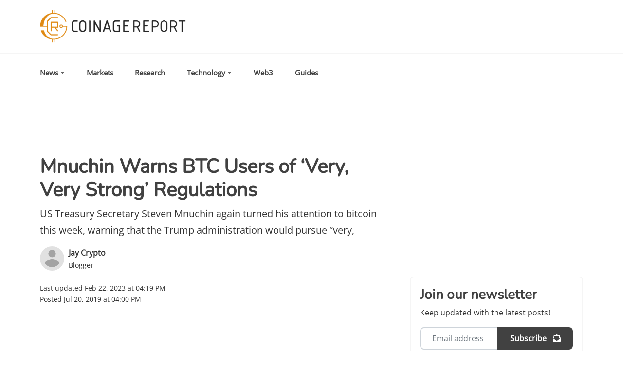

--- FILE ---
content_type: application/javascript; charset=UTF-8
request_url: https://coinagereport.com/_next/static/chunks/153-dbb251306b10c144.js
body_size: 2728
content:
(self.webpackChunk_N_E=self.webpackChunk_N_E||[]).push([[153],{8260:function(e,t,s){"use strict";s.d(t,{Z:function(){return u}});var o=s(5893),r=s(5675),i=s.n(r),n=s(1664),l=s.n(n),a=s(2238);function u(e){var t,s,r,n,u=e.posts;if(!u||0===u.length)return null;var c=u[0];return(0,o.jsx)(o.Fragment,{children:(0,o.jsxs)("div",{className:"latest-section mb-5",children:[(0,o.jsx)("div",{className:"feature-post",children:(0,o.jsx)(l(),{href:c.slugs&&c.slugs.length>0?"/posts/".concat(c.slugs[0].slug):"#",children:(0,o.jsxs)("a",{children:[(0,o.jsx)(i(),{src:(0,a.T_)(c.content),alt:c.title||"Article picture",layout:"fill",objectFit:"cover",loader:a.XI,unoptimized:!0}),(0,o.jsxs)("div",{className:"post-content",children:[c.categories&&c.categories.map((function(e,t){return(0,o.jsx)("div",{className:"badge bg-primary me-1",children:e.name},t)})),(0,o.jsx)("h4",{className:"text-white py-2",children:null===c||void 0===c?void 0:c.title}),(0,o.jsxs)("div",{className:"row",children:[(0,o.jsx)("div",{className:"col-lg-6",children:(0,o.jsx)("div",{className:"author-block",children:(0,o.jsx)("ul",{className:"avatar list-inline mb-0",children:(0,o.jsx)("li",{className:"list-inline-item",children:(0,o.jsxs)("div",{className:"small text-white d-flex",children:[(0,o.jsxs)("div",{style:{width:25,height:25,position:"relative",marginRight:8},children:[(0,o.jsx)(i(),{src:"/avatar.png",alt:(null===(t=c.author)||void 0===t?void 0:t.name)||(null===(s=c.author)||void 0===s?void 0:s.username),"data-bs-toggle":"tooltip","data-bs-placement":"top",layout:"fill"})," "]}),(null===(r=c.author)||void 0===r?void 0:r.name)||(null===(n=c.author)||void 0===n?void 0:n.username)]})})})})}),(0,o.jsx)("div",{className:"col-lg-6",children:(0,o.jsx)("span",{className:"date-info small float-lg-end text-white",children:(0,a.L_)(new Date(c.publishedAt))})})]})]})]})})}),(0,o.jsx)("div",{className:"right-posts",children:u.slice(1,3).map((function(e,t){return(0,o.jsx)("div",{className:"right-post",children:(0,o.jsx)(l(),{href:e.slugs&&e.slugs.length>0?"/posts/".concat(e.slugs[0].slug):"#",children:(0,o.jsxs)("a",{children:[(0,o.jsx)(i(),{src:(0,a.T_)(e.content),alt:e.title||"Article picture",layout:"fill",objectFit:"cover",loader:a.XI,unoptimized:!0}),(0,o.jsxs)("div",{className:"post-content",children:[e.categories&&e.categories.map((function(e,t){return(0,o.jsx)("div",{className:"badge bg-primary me-1",children:e.name},t)})),(0,o.jsx)("h6",{className:"text-white pt-1",children:(0,a.$G)(e.title,50,50)})]})]})})},t)}))})]})})}},2152:function(e,t,s){"use strict";s.d(t,{Z:function(){return r}});var o=s(5893);function r(){return(0,o.jsx)("div",{className:"d-flex justify-content-center my-3",children:(0,o.jsx)("div",{className:"spinner-border text-primary",role:"status",children:(0,o.jsx)("span",{className:"sr-only",children:"Loading..."})})})}},5994:function(e,t,s){"use strict";s.d(t,{Z:function(){return r}});var o=s(7294);function r(){var e=(0,o.useState)(!1),t=e[0],s=e[1];return(0,o.useEffect)((function(){s(!0)}),[]),{hydrated:t}}},7761:function(e,t,s){"use strict";Object.defineProperty(t,"__esModule",{value:!0});var o=function(){function e(e,t){for(var s=0;s<t.length;s++){var o=t[s];o.enumerable=o.enumerable||!1,o.configurable=!0,"value"in o&&(o.writable=!0),Object.defineProperty(e,o.key,o)}}return function(t,s,o){return s&&e(t.prototype,s),o&&e(t,o),t}}(),r=s(7294),i=l(r),n=l(s(5697));function l(e){return e&&e.__esModule?e:{default:e}}var a=function(e){function t(e){!function(e,t){if(!(e instanceof t))throw new TypeError("Cannot call a class as a function")}(this,t);var s=function(e,t){if(!e)throw new ReferenceError("this hasn't been initialised - super() hasn't been called");return!t||"object"!==typeof t&&"function"!==typeof t?e:t}(this,(t.__proto__||Object.getPrototypeOf(t)).call(this,e));return s.scrollListener=s.scrollListener.bind(s),s.eventListenerOptions=s.eventListenerOptions.bind(s),s.mousewheelListener=s.mousewheelListener.bind(s),s}return function(e,t){if("function"!==typeof t&&null!==t)throw new TypeError("Super expression must either be null or a function, not "+typeof t);e.prototype=Object.create(t&&t.prototype,{constructor:{value:e,enumerable:!1,writable:!0,configurable:!0}}),t&&(Object.setPrototypeOf?Object.setPrototypeOf(e,t):e.__proto__=t)}(t,e),o(t,[{key:"componentDidMount",value:function(){this.pageLoaded=this.props.pageStart,this.options=this.eventListenerOptions(),this.attachScrollListener()}},{key:"componentDidUpdate",value:function(){if(this.props.isReverse&&this.loadMore){var e=this.getParentElement(this.scrollComponent);e.scrollTop=e.scrollHeight-this.beforeScrollHeight+this.beforeScrollTop,this.loadMore=!1}this.attachScrollListener()}},{key:"componentWillUnmount",value:function(){this.detachScrollListener(),this.detachMousewheelListener()}},{key:"isPassiveSupported",value:function(){var e=!1,t={get passive(){e=!0}};try{document.addEventListener("test",null,t),document.removeEventListener("test",null,t)}catch(s){}return e}},{key:"eventListenerOptions",value:function(){this.props.useCapture;return this.isPassiveSupported()?{useCapture:this.props.useCapture,passive:!0}:{passive:!1}}},{key:"setDefaultLoader",value:function(e){this.defaultLoader=e}},{key:"detachMousewheelListener",value:function(){var e=window;!1===this.props.useWindow&&(e=this.scrollComponent.parentNode),e.removeEventListener("mousewheel",this.mousewheelListener,this.options?this.options:this.props.useCapture)}},{key:"detachScrollListener",value:function(){var e=window;!1===this.props.useWindow&&(e=this.getParentElement(this.scrollComponent)),e.removeEventListener("scroll",this.scrollListener,this.options?this.options:this.props.useCapture),e.removeEventListener("resize",this.scrollListener,this.options?this.options:this.props.useCapture)}},{key:"getParentElement",value:function(e){var t=this.props.getScrollParent&&this.props.getScrollParent();return null!=t?t:e&&e.parentNode}},{key:"filterProps",value:function(e){return e}},{key:"attachScrollListener",value:function(){var e=this.getParentElement(this.scrollComponent);if(this.props.hasMore&&e){var t=window;!1===this.props.useWindow&&(t=e),t.addEventListener("mousewheel",this.mousewheelListener,this.options?this.options:this.props.useCapture),t.addEventListener("scroll",this.scrollListener,this.options?this.options:this.props.useCapture),t.addEventListener("resize",this.scrollListener,this.options?this.options:this.props.useCapture),this.props.initialLoad&&this.scrollListener()}}},{key:"mousewheelListener",value:function(e){1!==e.deltaY||this.isPassiveSupported()||e.preventDefault()}},{key:"scrollListener",value:function(){var e=this.scrollComponent,t=window,s=this.getParentElement(e),o=void 0;if(this.props.useWindow){var r=document.documentElement||document.body.parentNode||document.body,i=void 0!==t.pageYOffset?t.pageYOffset:r.scrollTop;o=this.props.isReverse?i:this.calculateOffset(e,i)}else o=this.props.isReverse?s.scrollTop:e.scrollHeight-s.scrollTop-s.clientHeight;o<Number(this.props.threshold)&&e&&null!==e.offsetParent&&(this.detachScrollListener(),this.beforeScrollHeight=s.scrollHeight,this.beforeScrollTop=s.scrollTop,"function"===typeof this.props.loadMore&&(this.props.loadMore(this.pageLoaded+=1),this.loadMore=!0))}},{key:"calculateOffset",value:function(e,t){return e?this.calculateTopPosition(e)+(e.offsetHeight-t-window.innerHeight):0}},{key:"calculateTopPosition",value:function(e){return e?e.offsetTop+this.calculateTopPosition(e.offsetParent):0}},{key:"render",value:function(){var e=this,t=this.filterProps(this.props),s=t.children,o=t.element,r=t.hasMore,n=(t.initialLoad,t.isReverse),l=t.loader,a=(t.loadMore,t.pageStart,t.ref),u=(t.threshold,t.useCapture,t.useWindow,t.getScrollParent,function(e,t){var s={};for(var o in e)t.indexOf(o)>=0||Object.prototype.hasOwnProperty.call(e,o)&&(s[o]=e[o]);return s}(t,["children","element","hasMore","initialLoad","isReverse","loader","loadMore","pageStart","ref","threshold","useCapture","useWindow","getScrollParent"]));u.ref=function(t){e.scrollComponent=t,a&&a(t)};var c=[s];return r&&(l?n?c.unshift(l):c.push(l):this.defaultLoader&&(n?c.unshift(this.defaultLoader):c.push(this.defaultLoader))),i.default.createElement(o,u,c)}}]),t}(r.Component);a.propTypes={children:n.default.node.isRequired,element:n.default.node,hasMore:n.default.bool,initialLoad:n.default.bool,isReverse:n.default.bool,loader:n.default.node,loadMore:n.default.func.isRequired,pageStart:n.default.number,ref:n.default.func,getScrollParent:n.default.func,threshold:n.default.number,useCapture:n.default.bool,useWindow:n.default.bool},a.defaultProps={element:"div",hasMore:!1,initialLoad:!0,pageStart:0,ref:null,threshold:250,useWindow:!0,isReverse:!1,useCapture:!1,loader:null,getScrollParent:null},t.default=a,e.exports=t.default},246:function(e,t,s){e.exports=s(7761)}}]);

--- FILE ---
content_type: application/javascript; charset=UTF-8
request_url: https://coinagereport.com/_next/static/chunks/734.5900d93003c9160c.js
body_size: 23963
content:
(self.webpackChunk_N_E=self.webpackChunk_N_E||[]).push([[734],{6980:function(t,e,i){"use strict";i.r(e),i.d(e,{afterMain:function(){return A},afterRead:function(){return v},afterWrite:function(){return C},applyStyles:function(){return S},arrow:function(){return J},auto:function(){return a},basePlacements:function(){return l},beforeMain:function(){return y},beforeRead:function(){return _},beforeWrite:function(){return E},bottom:function(){return s},clippingParents:function(){return h},computeStyles:function(){return it},createPopper:function(){return It},createPopperBase:function(){return St},createPopperLite:function(){return Nt},detectOverflow:function(){return bt},end:function(){return u},eventListeners:function(){return st},flip:function(){return vt},hide:function(){return At},left:function(){return r},main:function(){return w},modifierPhases:function(){return O},offset:function(){return Et},placements:function(){return m},popper:function(){return f},popperGenerator:function(){return $t},popperOffsets:function(){return Tt},preventOverflow:function(){return Ct},read:function(){return b},reference:function(){return p},right:function(){return o},start:function(){return c},top:function(){return n},variationPlacements:function(){return g},viewport:function(){return d},write:function(){return T}});var n="top",s="bottom",o="right",r="left",a="auto",l=[n,s,o,r],c="start",u="end",h="clippingParents",d="viewport",f="popper",p="reference",g=l.reduce((function(t,e){return t.concat([e+"-"+c,e+"-"+u])}),[]),m=[].concat(l,[a]).reduce((function(t,e){return t.concat([e,e+"-"+c,e+"-"+u])}),[]),_="beforeRead",b="read",v="afterRead",y="beforeMain",w="main",A="afterMain",E="beforeWrite",T="write",C="afterWrite",O=[_,b,v,y,w,A,E,T,C];function x(t){return t?(t.nodeName||"").toLowerCase():null}function k(t){if(null==t)return window;if("[object Window]"!==t.toString()){var e=t.ownerDocument;return e&&e.defaultView||window}return t}function L(t){return t instanceof k(t).Element||t instanceof Element}function D(t){return t instanceof k(t).HTMLElement||t instanceof HTMLElement}function $(t){return"undefined"!==typeof ShadowRoot&&(t instanceof k(t).ShadowRoot||t instanceof ShadowRoot)}var S={name:"applyStyles",enabled:!0,phase:"write",fn:function(t){var e=t.state;Object.keys(e.elements).forEach((function(t){var i=e.styles[t]||{},n=e.attributes[t]||{},s=e.elements[t];D(s)&&x(s)&&(Object.assign(s.style,i),Object.keys(n).forEach((function(t){var e=n[t];!1===e?s.removeAttribute(t):s.setAttribute(t,!0===e?"":e)})))}))},effect:function(t){var e=t.state,i={popper:{position:e.options.strategy,left:"0",top:"0",margin:"0"},arrow:{position:"absolute"},reference:{}};return Object.assign(e.elements.popper.style,i.popper),e.styles=i,e.elements.arrow&&Object.assign(e.elements.arrow.style,i.arrow),function(){Object.keys(e.elements).forEach((function(t){var n=e.elements[t],s=e.attributes[t]||{},o=Object.keys(e.styles.hasOwnProperty(t)?e.styles[t]:i[t]).reduce((function(t,e){return t[e]="",t}),{});D(n)&&x(n)&&(Object.assign(n.style,o),Object.keys(s).forEach((function(t){n.removeAttribute(t)})))}))}},requires:["computeStyles"]};function I(t){return t.split("-")[0]}var N=Math.max,P=Math.min,j=Math.round;function M(){var t=navigator.userAgentData;return null!=t&&t.brands?t.brands.map((function(t){return t.brand+"/"+t.version})).join(" "):navigator.userAgent}function H(){return!/^((?!chrome|android).)*safari/i.test(M())}function W(t,e,i){void 0===e&&(e=!1),void 0===i&&(i=!1);var n=t.getBoundingClientRect(),s=1,o=1;e&&D(t)&&(s=t.offsetWidth>0&&j(n.width)/t.offsetWidth||1,o=t.offsetHeight>0&&j(n.height)/t.offsetHeight||1);var r=(L(t)?k(t):window).visualViewport,a=!H()&&i,l=(n.left+(a&&r?r.offsetLeft:0))/s,c=(n.top+(a&&r?r.offsetTop:0))/o,u=n.width/s,h=n.height/o;return{width:u,height:h,top:c,right:l+u,bottom:c+h,left:l,x:l,y:c}}function B(t){var e=W(t),i=t.offsetWidth,n=t.offsetHeight;return Math.abs(e.width-i)<=1&&(i=e.width),Math.abs(e.height-n)<=1&&(n=e.height),{x:t.offsetLeft,y:t.offsetTop,width:i,height:n}}function F(t,e){var i=e.getRootNode&&e.getRootNode();if(t.contains(e))return!0;if(i&&$(i)){var n=e;do{if(n&&t.isSameNode(n))return!0;n=n.parentNode||n.host}while(n)}return!1}function z(t){return k(t).getComputedStyle(t)}function q(t){return["table","td","th"].indexOf(x(t))>=0}function R(t){return((L(t)?t.ownerDocument:t.document)||window.document).documentElement}function V(t){return"html"===x(t)?t:t.assignedSlot||t.parentNode||($(t)?t.host:null)||R(t)}function K(t){return D(t)&&"fixed"!==z(t).position?t.offsetParent:null}function Q(t){for(var e=k(t),i=K(t);i&&q(i)&&"static"===z(i).position;)i=K(i);return i&&("html"===x(i)||"body"===x(i)&&"static"===z(i).position)?e:i||function(t){var e=/firefox/i.test(M());if(/Trident/i.test(M())&&D(t)&&"fixed"===z(t).position)return null;var i=V(t);for($(i)&&(i=i.host);D(i)&&["html","body"].indexOf(x(i))<0;){var n=z(i);if("none"!==n.transform||"none"!==n.perspective||"paint"===n.contain||-1!==["transform","perspective"].indexOf(n.willChange)||e&&"filter"===n.willChange||e&&n.filter&&"none"!==n.filter)return i;i=i.parentNode}return null}(t)||e}function X(t){return["top","bottom"].indexOf(t)>=0?"x":"y"}function Y(t,e,i){return N(t,P(e,i))}function U(t){return Object.assign({},{top:0,right:0,bottom:0,left:0},t)}function G(t,e){return e.reduce((function(e,i){return e[i]=t,e}),{})}var J={name:"arrow",enabled:!0,phase:"main",fn:function(t){var e,i=t.state,a=t.name,c=t.options,u=i.elements.arrow,h=i.modifiersData.popperOffsets,d=I(i.placement),f=X(d),p=[r,o].indexOf(d)>=0?"height":"width";if(u&&h){var g=function(t,e){return U("number"!==typeof(t="function"===typeof t?t(Object.assign({},e.rects,{placement:e.placement})):t)?t:G(t,l))}(c.padding,i),m=B(u),_="y"===f?n:r,b="y"===f?s:o,v=i.rects.reference[p]+i.rects.reference[f]-h[f]-i.rects.popper[p],y=h[f]-i.rects.reference[f],w=Q(u),A=w?"y"===f?w.clientHeight||0:w.clientWidth||0:0,E=v/2-y/2,T=g[_],C=A-m[p]-g[b],O=A/2-m[p]/2+E,x=Y(T,O,C),k=f;i.modifiersData[a]=((e={})[k]=x,e.centerOffset=x-O,e)}},effect:function(t){var e=t.state,i=t.options.element,n=void 0===i?"[data-popper-arrow]":i;null!=n&&("string"!==typeof n||(n=e.elements.popper.querySelector(n)))&&F(e.elements.popper,n)&&(e.elements.arrow=n)},requires:["popperOffsets"],requiresIfExists:["preventOverflow"]};function Z(t){return t.split("-")[1]}var tt={top:"auto",right:"auto",bottom:"auto",left:"auto"};function et(t){var e,i=t.popper,a=t.popperRect,l=t.placement,c=t.variation,h=t.offsets,d=t.position,f=t.gpuAcceleration,p=t.adaptive,g=t.roundOffsets,m=t.isFixed,_=h.x,b=void 0===_?0:_,v=h.y,y=void 0===v?0:v,w="function"===typeof g?g({x:b,y:y}):{x:b,y:y};b=w.x,y=w.y;var A=h.hasOwnProperty("x"),E=h.hasOwnProperty("y"),T=r,C=n,O=window;if(p){var x=Q(i),L="clientHeight",D="clientWidth";if(x===k(i)&&"static"!==z(x=R(i)).position&&"absolute"===d&&(L="scrollHeight",D="scrollWidth"),l===n||(l===r||l===o)&&c===u)C=s,y-=(m&&x===O&&O.visualViewport?O.visualViewport.height:x[L])-a.height,y*=f?1:-1;if(l===r||(l===n||l===s)&&c===u)T=o,b-=(m&&x===O&&O.visualViewport?O.visualViewport.width:x[D])-a.width,b*=f?1:-1}var $,S=Object.assign({position:d},p&&tt),I=!0===g?function(t){var e=t.x,i=t.y,n=window.devicePixelRatio||1;return{x:j(e*n)/n||0,y:j(i*n)/n||0}}({x:b,y:y}):{x:b,y:y};return b=I.x,y=I.y,f?Object.assign({},S,(($={})[C]=E?"0":"",$[T]=A?"0":"",$.transform=(O.devicePixelRatio||1)<=1?"translate("+b+"px, "+y+"px)":"translate3d("+b+"px, "+y+"px, 0)",$)):Object.assign({},S,((e={})[C]=E?y+"px":"",e[T]=A?b+"px":"",e.transform="",e))}var it={name:"computeStyles",enabled:!0,phase:"beforeWrite",fn:function(t){var e=t.state,i=t.options,n=i.gpuAcceleration,s=void 0===n||n,o=i.adaptive,r=void 0===o||o,a=i.roundOffsets,l=void 0===a||a,c={placement:I(e.placement),variation:Z(e.placement),popper:e.elements.popper,popperRect:e.rects.popper,gpuAcceleration:s,isFixed:"fixed"===e.options.strategy};null!=e.modifiersData.popperOffsets&&(e.styles.popper=Object.assign({},e.styles.popper,et(Object.assign({},c,{offsets:e.modifiersData.popperOffsets,position:e.options.strategy,adaptive:r,roundOffsets:l})))),null!=e.modifiersData.arrow&&(e.styles.arrow=Object.assign({},e.styles.arrow,et(Object.assign({},c,{offsets:e.modifiersData.arrow,position:"absolute",adaptive:!1,roundOffsets:l})))),e.attributes.popper=Object.assign({},e.attributes.popper,{"data-popper-placement":e.placement})},data:{}},nt={passive:!0};var st={name:"eventListeners",enabled:!0,phase:"write",fn:function(){},effect:function(t){var e=t.state,i=t.instance,n=t.options,s=n.scroll,o=void 0===s||s,r=n.resize,a=void 0===r||r,l=k(e.elements.popper),c=[].concat(e.scrollParents.reference,e.scrollParents.popper);return o&&c.forEach((function(t){t.addEventListener("scroll",i.update,nt)})),a&&l.addEventListener("resize",i.update,nt),function(){o&&c.forEach((function(t){t.removeEventListener("scroll",i.update,nt)})),a&&l.removeEventListener("resize",i.update,nt)}},data:{}},ot={left:"right",right:"left",bottom:"top",top:"bottom"};function rt(t){return t.replace(/left|right|bottom|top/g,(function(t){return ot[t]}))}var at={start:"end",end:"start"};function lt(t){return t.replace(/start|end/g,(function(t){return at[t]}))}function ct(t){var e=k(t);return{scrollLeft:e.pageXOffset,scrollTop:e.pageYOffset}}function ut(t){return W(R(t)).left+ct(t).scrollLeft}function ht(t){var e=z(t),i=e.overflow,n=e.overflowX,s=e.overflowY;return/auto|scroll|overlay|hidden/.test(i+s+n)}function dt(t){return["html","body","#document"].indexOf(x(t))>=0?t.ownerDocument.body:D(t)&&ht(t)?t:dt(V(t))}function ft(t,e){var i;void 0===e&&(e=[]);var n=dt(t),s=n===(null==(i=t.ownerDocument)?void 0:i.body),o=k(n),r=s?[o].concat(o.visualViewport||[],ht(n)?n:[]):n,a=e.concat(r);return s?a:a.concat(ft(V(r)))}function pt(t){return Object.assign({},t,{left:t.x,top:t.y,right:t.x+t.width,bottom:t.y+t.height})}function gt(t,e,i){return e===d?pt(function(t,e){var i=k(t),n=R(t),s=i.visualViewport,o=n.clientWidth,r=n.clientHeight,a=0,l=0;if(s){o=s.width,r=s.height;var c=H();(c||!c&&"fixed"===e)&&(a=s.offsetLeft,l=s.offsetTop)}return{width:o,height:r,x:a+ut(t),y:l}}(t,i)):L(e)?function(t,e){var i=W(t,!1,"fixed"===e);return i.top=i.top+t.clientTop,i.left=i.left+t.clientLeft,i.bottom=i.top+t.clientHeight,i.right=i.left+t.clientWidth,i.width=t.clientWidth,i.height=t.clientHeight,i.x=i.left,i.y=i.top,i}(e,i):pt(function(t){var e,i=R(t),n=ct(t),s=null==(e=t.ownerDocument)?void 0:e.body,o=N(i.scrollWidth,i.clientWidth,s?s.scrollWidth:0,s?s.clientWidth:0),r=N(i.scrollHeight,i.clientHeight,s?s.scrollHeight:0,s?s.clientHeight:0),a=-n.scrollLeft+ut(t),l=-n.scrollTop;return"rtl"===z(s||i).direction&&(a+=N(i.clientWidth,s?s.clientWidth:0)-o),{width:o,height:r,x:a,y:l}}(R(t)))}function mt(t,e,i,n){var s="clippingParents"===e?function(t){var e=ft(V(t)),i=["absolute","fixed"].indexOf(z(t).position)>=0&&D(t)?Q(t):t;return L(i)?e.filter((function(t){return L(t)&&F(t,i)&&"body"!==x(t)})):[]}(t):[].concat(e),o=[].concat(s,[i]),r=o[0],a=o.reduce((function(e,i){var s=gt(t,i,n);return e.top=N(s.top,e.top),e.right=P(s.right,e.right),e.bottom=P(s.bottom,e.bottom),e.left=N(s.left,e.left),e}),gt(t,r,n));return a.width=a.right-a.left,a.height=a.bottom-a.top,a.x=a.left,a.y=a.top,a}function _t(t){var e,i=t.reference,a=t.element,l=t.placement,h=l?I(l):null,d=l?Z(l):null,f=i.x+i.width/2-a.width/2,p=i.y+i.height/2-a.height/2;switch(h){case n:e={x:f,y:i.y-a.height};break;case s:e={x:f,y:i.y+i.height};break;case o:e={x:i.x+i.width,y:p};break;case r:e={x:i.x-a.width,y:p};break;default:e={x:i.x,y:i.y}}var g=h?X(h):null;if(null!=g){var m="y"===g?"height":"width";switch(d){case c:e[g]=e[g]-(i[m]/2-a[m]/2);break;case u:e[g]=e[g]+(i[m]/2-a[m]/2)}}return e}function bt(t,e){void 0===e&&(e={});var i=e,r=i.placement,a=void 0===r?t.placement:r,c=i.strategy,u=void 0===c?t.strategy:c,g=i.boundary,m=void 0===g?h:g,_=i.rootBoundary,b=void 0===_?d:_,v=i.elementContext,y=void 0===v?f:v,w=i.altBoundary,A=void 0!==w&&w,E=i.padding,T=void 0===E?0:E,C=U("number"!==typeof T?T:G(T,l)),O=y===f?p:f,x=t.rects.popper,k=t.elements[A?O:y],D=mt(L(k)?k:k.contextElement||R(t.elements.popper),m,b,u),$=W(t.elements.reference),S=_t({reference:$,element:x,strategy:"absolute",placement:a}),I=pt(Object.assign({},x,S)),N=y===f?I:$,P={top:D.top-N.top+C.top,bottom:N.bottom-D.bottom+C.bottom,left:D.left-N.left+C.left,right:N.right-D.right+C.right},j=t.modifiersData.offset;if(y===f&&j){var M=j[a];Object.keys(P).forEach((function(t){var e=[o,s].indexOf(t)>=0?1:-1,i=[n,s].indexOf(t)>=0?"y":"x";P[t]+=M[i]*e}))}return P}var vt={name:"flip",enabled:!0,phase:"main",fn:function(t){var e=t.state,i=t.options,u=t.name;if(!e.modifiersData[u]._skip){for(var h=i.mainAxis,d=void 0===h||h,f=i.altAxis,p=void 0===f||f,_=i.fallbackPlacements,b=i.padding,v=i.boundary,y=i.rootBoundary,w=i.altBoundary,A=i.flipVariations,E=void 0===A||A,T=i.allowedAutoPlacements,C=e.options.placement,O=I(C),x=_||(O===C||!E?[rt(C)]:function(t){if(I(t)===a)return[];var e=rt(t);return[lt(t),e,lt(e)]}(C)),k=[C].concat(x).reduce((function(t,i){return t.concat(I(i)===a?function(t,e){void 0===e&&(e={});var i=e,n=i.placement,s=i.boundary,o=i.rootBoundary,r=i.padding,a=i.flipVariations,c=i.allowedAutoPlacements,u=void 0===c?m:c,h=Z(n),d=h?a?g:g.filter((function(t){return Z(t)===h})):l,f=d.filter((function(t){return u.indexOf(t)>=0}));0===f.length&&(f=d);var p=f.reduce((function(e,i){return e[i]=bt(t,{placement:i,boundary:s,rootBoundary:o,padding:r})[I(i)],e}),{});return Object.keys(p).sort((function(t,e){return p[t]-p[e]}))}(e,{placement:i,boundary:v,rootBoundary:y,padding:b,flipVariations:E,allowedAutoPlacements:T}):i)}),[]),L=e.rects.reference,D=e.rects.popper,$=new Map,S=!0,N=k[0],P=0;P<k.length;P++){var j=k[P],M=I(j),H=Z(j)===c,W=[n,s].indexOf(M)>=0,B=W?"width":"height",F=bt(e,{placement:j,boundary:v,rootBoundary:y,altBoundary:w,padding:b}),z=W?H?o:r:H?s:n;L[B]>D[B]&&(z=rt(z));var q=rt(z),R=[];if(d&&R.push(F[M]<=0),p&&R.push(F[z]<=0,F[q]<=0),R.every((function(t){return t}))){N=j,S=!1;break}$.set(j,R)}if(S)for(var V=function(t){var e=k.find((function(e){var i=$.get(e);if(i)return i.slice(0,t).every((function(t){return t}))}));if(e)return N=e,"break"},K=E?3:1;K>0;K--){if("break"===V(K))break}e.placement!==N&&(e.modifiersData[u]._skip=!0,e.placement=N,e.reset=!0)}},requiresIfExists:["offset"],data:{_skip:!1}};function yt(t,e,i){return void 0===i&&(i={x:0,y:0}),{top:t.top-e.height-i.y,right:t.right-e.width+i.x,bottom:t.bottom-e.height+i.y,left:t.left-e.width-i.x}}function wt(t){return[n,o,s,r].some((function(e){return t[e]>=0}))}var At={name:"hide",enabled:!0,phase:"main",requiresIfExists:["preventOverflow"],fn:function(t){var e=t.state,i=t.name,n=e.rects.reference,s=e.rects.popper,o=e.modifiersData.preventOverflow,r=bt(e,{elementContext:"reference"}),a=bt(e,{altBoundary:!0}),l=yt(r,n),c=yt(a,s,o),u=wt(l),h=wt(c);e.modifiersData[i]={referenceClippingOffsets:l,popperEscapeOffsets:c,isReferenceHidden:u,hasPopperEscaped:h},e.attributes.popper=Object.assign({},e.attributes.popper,{"data-popper-reference-hidden":u,"data-popper-escaped":h})}};var Et={name:"offset",enabled:!0,phase:"main",requires:["popperOffsets"],fn:function(t){var e=t.state,i=t.options,s=t.name,a=i.offset,l=void 0===a?[0,0]:a,c=m.reduce((function(t,i){return t[i]=function(t,e,i){var s=I(t),a=[r,n].indexOf(s)>=0?-1:1,l="function"===typeof i?i(Object.assign({},e,{placement:t})):i,c=l[0],u=l[1];return c=c||0,u=(u||0)*a,[r,o].indexOf(s)>=0?{x:u,y:c}:{x:c,y:u}}(i,e.rects,l),t}),{}),u=c[e.placement],h=u.x,d=u.y;null!=e.modifiersData.popperOffsets&&(e.modifiersData.popperOffsets.x+=h,e.modifiersData.popperOffsets.y+=d),e.modifiersData[s]=c}};var Tt={name:"popperOffsets",enabled:!0,phase:"read",fn:function(t){var e=t.state,i=t.name;e.modifiersData[i]=_t({reference:e.rects.reference,element:e.rects.popper,strategy:"absolute",placement:e.placement})},data:{}};var Ct={name:"preventOverflow",enabled:!0,phase:"main",fn:function(t){var e=t.state,i=t.options,a=t.name,l=i.mainAxis,u=void 0===l||l,h=i.altAxis,d=void 0!==h&&h,f=i.boundary,p=i.rootBoundary,g=i.altBoundary,m=i.padding,_=i.tether,b=void 0===_||_,v=i.tetherOffset,y=void 0===v?0:v,w=bt(e,{boundary:f,rootBoundary:p,padding:m,altBoundary:g}),A=I(e.placement),E=Z(e.placement),T=!E,C=X(A),O="x"===C?"y":"x",x=e.modifiersData.popperOffsets,k=e.rects.reference,L=e.rects.popper,D="function"===typeof y?y(Object.assign({},e.rects,{placement:e.placement})):y,$="number"===typeof D?{mainAxis:D,altAxis:D}:Object.assign({mainAxis:0,altAxis:0},D),S=e.modifiersData.offset?e.modifiersData.offset[e.placement]:null,j={x:0,y:0};if(x){if(u){var M,H="y"===C?n:r,W="y"===C?s:o,F="y"===C?"height":"width",z=x[C],q=z+w[H],R=z-w[W],V=b?-L[F]/2:0,K=E===c?k[F]:L[F],U=E===c?-L[F]:-k[F],G=e.elements.arrow,J=b&&G?B(G):{width:0,height:0},tt=e.modifiersData["arrow#persistent"]?e.modifiersData["arrow#persistent"].padding:{top:0,right:0,bottom:0,left:0},et=tt[H],it=tt[W],nt=Y(0,k[F],J[F]),st=T?k[F]/2-V-nt-et-$.mainAxis:K-nt-et-$.mainAxis,ot=T?-k[F]/2+V+nt+it+$.mainAxis:U+nt+it+$.mainAxis,rt=e.elements.arrow&&Q(e.elements.arrow),at=rt?"y"===C?rt.clientTop||0:rt.clientLeft||0:0,lt=null!=(M=null==S?void 0:S[C])?M:0,ct=z+ot-lt,ut=Y(b?P(q,z+st-lt-at):q,z,b?N(R,ct):R);x[C]=ut,j[C]=ut-z}if(d){var ht,dt="x"===C?n:r,ft="x"===C?s:o,pt=x[O],gt="y"===O?"height":"width",mt=pt+w[dt],_t=pt-w[ft],vt=-1!==[n,r].indexOf(A),yt=null!=(ht=null==S?void 0:S[O])?ht:0,wt=vt?mt:pt-k[gt]-L[gt]-yt+$.altAxis,At=vt?pt+k[gt]+L[gt]-yt-$.altAxis:_t,Et=b&&vt?function(t,e,i){var n=Y(t,e,i);return n>i?i:n}(wt,pt,At):Y(b?wt:mt,pt,b?At:_t);x[O]=Et,j[O]=Et-pt}e.modifiersData[a]=j}},requiresIfExists:["offset"]};function Ot(t,e,i){void 0===i&&(i=!1);var n=D(e),s=D(e)&&function(t){var e=t.getBoundingClientRect(),i=j(e.width)/t.offsetWidth||1,n=j(e.height)/t.offsetHeight||1;return 1!==i||1!==n}(e),o=R(e),r=W(t,s,i),a={scrollLeft:0,scrollTop:0},l={x:0,y:0};return(n||!n&&!i)&&(("body"!==x(e)||ht(o))&&(a=function(t){return t!==k(t)&&D(t)?{scrollLeft:(e=t).scrollLeft,scrollTop:e.scrollTop}:ct(t);var e}(e)),D(e)?((l=W(e,!0)).x+=e.clientLeft,l.y+=e.clientTop):o&&(l.x=ut(o))),{x:r.left+a.scrollLeft-l.x,y:r.top+a.scrollTop-l.y,width:r.width,height:r.height}}function xt(t){var e=new Map,i=new Set,n=[];function s(t){i.add(t.name),[].concat(t.requires||[],t.requiresIfExists||[]).forEach((function(t){if(!i.has(t)){var n=e.get(t);n&&s(n)}})),n.push(t)}return t.forEach((function(t){e.set(t.name,t)})),t.forEach((function(t){i.has(t.name)||s(t)})),n}function kt(t){var e;return function(){return e||(e=new Promise((function(i){Promise.resolve().then((function(){e=void 0,i(t())}))}))),e}}var Lt={placement:"bottom",modifiers:[],strategy:"absolute"};function Dt(){for(var t=arguments.length,e=new Array(t),i=0;i<t;i++)e[i]=arguments[i];return!e.some((function(t){return!(t&&"function"===typeof t.getBoundingClientRect)}))}function $t(t){void 0===t&&(t={});var e=t,i=e.defaultModifiers,n=void 0===i?[]:i,s=e.defaultOptions,o=void 0===s?Lt:s;return function(t,e,i){void 0===i&&(i=o);var s={placement:"bottom",orderedModifiers:[],options:Object.assign({},Lt,o),modifiersData:{},elements:{reference:t,popper:e},attributes:{},styles:{}},r=[],a=!1,l={state:s,setOptions:function(i){var a="function"===typeof i?i(s.options):i;c(),s.options=Object.assign({},o,s.options,a),s.scrollParents={reference:L(t)?ft(t):t.contextElement?ft(t.contextElement):[],popper:ft(e)};var u=function(t){var e=xt(t);return O.reduce((function(t,i){return t.concat(e.filter((function(t){return t.phase===i})))}),[])}(function(t){var e=t.reduce((function(t,e){var i=t[e.name];return t[e.name]=i?Object.assign({},i,e,{options:Object.assign({},i.options,e.options),data:Object.assign({},i.data,e.data)}):e,t}),{});return Object.keys(e).map((function(t){return e[t]}))}([].concat(n,s.options.modifiers)));return s.orderedModifiers=u.filter((function(t){return t.enabled})),s.orderedModifiers.forEach((function(t){var e=t.name,i=t.options,n=void 0===i?{}:i,o=t.effect;if("function"===typeof o){var a=o({state:s,name:e,instance:l,options:n}),c=function(){};r.push(a||c)}})),l.update()},forceUpdate:function(){if(!a){var t=s.elements,e=t.reference,i=t.popper;if(Dt(e,i)){s.rects={reference:Ot(e,Q(i),"fixed"===s.options.strategy),popper:B(i)},s.reset=!1,s.placement=s.options.placement,s.orderedModifiers.forEach((function(t){return s.modifiersData[t.name]=Object.assign({},t.data)}));for(var n=0;n<s.orderedModifiers.length;n++)if(!0!==s.reset){var o=s.orderedModifiers[n],r=o.fn,c=o.options,u=void 0===c?{}:c,h=o.name;"function"===typeof r&&(s=r({state:s,options:u,name:h,instance:l})||s)}else s.reset=!1,n=-1}}},update:kt((function(){return new Promise((function(t){l.forceUpdate(),t(s)}))})),destroy:function(){c(),a=!0}};if(!Dt(t,e))return l;function c(){r.forEach((function(t){return t()})),r=[]}return l.setOptions(i).then((function(t){!a&&i.onFirstUpdate&&i.onFirstUpdate(t)})),l}}var St=$t(),It=$t({defaultModifiers:[st,Tt,it,S,Et,vt,Ct,J,At]}),Nt=$t({defaultModifiers:[st,Tt,it,S]})},3734:function(t,e,i){t.exports=function(t){"use strict";function e(t){if(t&&t.__esModule)return t;const e=Object.create(null,{[Symbol.toStringTag]:{value:"Module"}});if(t)for(const i in t)if("default"!==i){const n=Object.getOwnPropertyDescriptor(t,i);Object.defineProperty(e,i,n.get?n:{enumerable:!0,get:()=>t[i]})}return e.default=t,Object.freeze(e)}const i=e(t),n=1e6,s=1e3,o="transitionend",r=t=>null===t||void 0===t?`${t}`:Object.prototype.toString.call(t).match(/\s([a-z]+)/i)[1].toLowerCase(),a=t=>{do{t+=Math.floor(Math.random()*n)}while(document.getElementById(t));return t},l=t=>{let e=t.getAttribute("data-bs-target");if(!e||"#"===e){let i=t.getAttribute("href");if(!i||!i.includes("#")&&!i.startsWith("."))return null;i.includes("#")&&!i.startsWith("#")&&(i=`#${i.split("#")[1]}`),e=i&&"#"!==i?i.trim():null}return e},c=t=>{const e=l(t);return e&&document.querySelector(e)?e:null},u=t=>{const e=l(t);return e?document.querySelector(e):null},h=t=>{if(!t)return 0;let{transitionDuration:e,transitionDelay:i}=window.getComputedStyle(t);const n=Number.parseFloat(e),o=Number.parseFloat(i);return n||o?(e=e.split(",")[0],i=i.split(",")[0],(Number.parseFloat(e)+Number.parseFloat(i))*s):0},d=t=>{t.dispatchEvent(new Event(o))},f=t=>!(!t||"object"!==typeof t)&&("undefined"!==typeof t.jquery&&(t=t[0]),"undefined"!==typeof t.nodeType),p=t=>f(t)?t.jquery?t[0]:t:"string"===typeof t&&t.length>0?document.querySelector(t):null,g=t=>{if(!f(t)||0===t.getClientRects().length)return!1;const e="visible"===getComputedStyle(t).getPropertyValue("visibility"),i=t.closest("details:not([open])");if(!i)return e;if(i!==t){const e=t.closest("summary");if(e&&e.parentNode!==i)return!1;if(null===e)return!1}return e},m=t=>!t||t.nodeType!==Node.ELEMENT_NODE||!!t.classList.contains("disabled")||("undefined"!==typeof t.disabled?t.disabled:t.hasAttribute("disabled")&&"false"!==t.getAttribute("disabled")),_=t=>{if(!document.documentElement.attachShadow)return null;if("function"===typeof t.getRootNode){const e=t.getRootNode();return e instanceof ShadowRoot?e:null}return t instanceof ShadowRoot?t:t.parentNode?_(t.parentNode):null},b=()=>{},v=t=>{t.offsetHeight},y=()=>window.jQuery&&!document.body.hasAttribute("data-bs-no-jquery")?window.jQuery:null,w=[],A=t=>{"loading"===document.readyState?(w.length||document.addEventListener("DOMContentLoaded",(()=>{for(const t of w)t()})),w.push(t)):t()},E=()=>"rtl"===document.documentElement.dir,T=t=>{A((()=>{const e=y();if(e){const i=t.NAME,n=e.fn[i];e.fn[i]=t.jQueryInterface,e.fn[i].Constructor=t,e.fn[i].noConflict=()=>(e.fn[i]=n,t.jQueryInterface)}}))},C=t=>{"function"===typeof t&&t()},O=(t,e,i=!0)=>{if(!i)return void C(t);const n=5,s=h(e)+n;let r=!1;const a=({target:i})=>{i===e&&(r=!0,e.removeEventListener(o,a),C(t))};e.addEventListener(o,a),setTimeout((()=>{r||d(e)}),s)},x=(t,e,i,n)=>{const s=t.length;let o=t.indexOf(e);return-1===o?!i&&n?t[s-1]:t[0]:(o+=i?1:-1,n&&(o=(o+s)%s),t[Math.max(0,Math.min(o,s-1))])},k=/[^.]*(?=\..*)\.|.*/,L=/\..*/,D=/::\d+$/,$={};let S=1;const I={mouseenter:"mouseover",mouseleave:"mouseout"},N=new Set(["click","dblclick","mouseup","mousedown","contextmenu","mousewheel","DOMMouseScroll","mouseover","mouseout","mousemove","selectstart","selectend","keydown","keypress","keyup","orientationchange","touchstart","touchmove","touchend","touchcancel","pointerdown","pointermove","pointerup","pointerleave","pointercancel","gesturestart","gesturechange","gestureend","focus","blur","change","reset","select","submit","focusin","focusout","load","unload","beforeunload","resize","move","DOMContentLoaded","readystatechange","error","abort","scroll"]);function P(t,e){return e&&`${e}::${S++}`||t.uidEvent||S++}function j(t){const e=P(t);return t.uidEvent=e,$[e]=$[e]||{},$[e]}function M(t,e){return function i(n){return K(n,{delegateTarget:t}),i.oneOff&&V.off(t,n.type,e),e.apply(t,[n])}}function H(t,e,i){return function n(s){const o=t.querySelectorAll(e);for(let{target:r}=s;r&&r!==this;r=r.parentNode)for(const a of o)if(a===r)return K(s,{delegateTarget:r}),n.oneOff&&V.off(t,s.type,e,i),i.apply(r,[s])}}function W(t,e,i=null){return Object.values(t).find((t=>t.callable===e&&t.delegationSelector===i))}function B(t,e,i){const n="string"===typeof e,s=n?i:e||i;let o=R(t);return N.has(o)||(o=t),[n,s,o]}function F(t,e,i,n,s){if("string"!==typeof e||!t)return;let[o,r,a]=B(e,i,n);if(e in I){const t=t=>function(e){if(!e.relatedTarget||e.relatedTarget!==e.delegateTarget&&!e.delegateTarget.contains(e.relatedTarget))return t.call(this,e)};r=t(r)}const l=j(t),c=l[a]||(l[a]={}),u=W(c,r,o?i:null);if(u)return void(u.oneOff=u.oneOff&&s);const h=P(r,e.replace(k,"")),d=o?H(t,i,r):M(t,r);d.delegationSelector=o?i:null,d.callable=r,d.oneOff=s,d.uidEvent=h,c[h]=d,t.addEventListener(a,d,o)}function z(t,e,i,n,s){const o=W(e[i],n,s);o&&(t.removeEventListener(i,o,Boolean(s)),delete e[i][o.uidEvent])}function q(t,e,i,n){const s=e[i]||{};for(const o of Object.keys(s))if(o.includes(n)){const n=s[o];z(t,e,i,n.callable,n.delegationSelector)}}function R(t){return t=t.replace(L,""),I[t]||t}const V={on(t,e,i,n){F(t,e,i,n,!1)},one(t,e,i,n){F(t,e,i,n,!0)},off(t,e,i,n){if("string"!==typeof e||!t)return;const[s,o,r]=B(e,i,n),a=r!==e,l=j(t),c=l[r]||{},u=e.startsWith(".");if("undefined"===typeof o){if(u)for(const i of Object.keys(l))q(t,l,i,e.slice(1));for(const i of Object.keys(c)){const n=i.replace(D,"");if(!a||e.includes(n)){const e=c[i];z(t,l,r,e.callable,e.delegationSelector)}}}else{if(!Object.keys(c).length)return;z(t,l,r,o,s?i:null)}},trigger(t,e,i){if("string"!==typeof e||!t)return null;const n=y();let s=null,o=!0,r=!0,a=!1;e!==R(e)&&n&&(s=n.Event(e,i),n(t).trigger(s),o=!s.isPropagationStopped(),r=!s.isImmediatePropagationStopped(),a=s.isDefaultPrevented());let l=new Event(e,{bubbles:o,cancelable:!0});return l=K(l,i),a&&l.preventDefault(),r&&t.dispatchEvent(l),l.defaultPrevented&&s&&s.preventDefault(),l}};function K(t,e){for(const[n,s]of Object.entries(e||{}))try{t[n]=s}catch(i){Object.defineProperty(t,n,{configurable:!0,get:()=>s})}return t}const Q=new Map,X={set(t,e,i){Q.has(t)||Q.set(t,new Map);const n=Q.get(t);n.has(e)||0===n.size?n.set(e,i):console.error(`Bootstrap doesn't allow more than one instance per element. Bound instance: ${Array.from(n.keys())[0]}.`)},get:(t,e)=>Q.has(t)&&Q.get(t).get(e)||null,remove(t,e){if(!Q.has(t))return;const i=Q.get(t);i.delete(e),0===i.size&&Q.delete(t)}};function Y(t){if("true"===t)return!0;if("false"===t)return!1;if(t===Number(t).toString())return Number(t);if(""===t||"null"===t)return null;if("string"!==typeof t)return t;try{return JSON.parse(decodeURIComponent(t))}catch(e){return t}}function U(t){return t.replace(/[A-Z]/g,(t=>`-${t.toLowerCase()}`))}const G={setDataAttribute(t,e,i){t.setAttribute(`data-bs-${U(e)}`,i)},removeDataAttribute(t,e){t.removeAttribute(`data-bs-${U(e)}`)},getDataAttributes(t){if(!t)return{};const e={},i=Object.keys(t.dataset).filter((t=>t.startsWith("bs")&&!t.startsWith("bsConfig")));for(const n of i){let i=n.replace(/^bs/,"");i=i.charAt(0).toLowerCase()+i.slice(1,i.length),e[i]=Y(t.dataset[n])}return e},getDataAttribute:(t,e)=>Y(t.getAttribute(`data-bs-${U(e)}`))};class J{static get Default(){return{}}static get DefaultType(){return{}}static get NAME(){throw new Error('You have to implement the static method "NAME", for each component!')}_getConfig(t){return t=this._mergeConfigObj(t),t=this._configAfterMerge(t),this._typeCheckConfig(t),t}_configAfterMerge(t){return t}_mergeConfigObj(t,e){const i=f(e)?G.getDataAttribute(e,"config"):{};return{...this.constructor.Default,..."object"===typeof i?i:{},...f(e)?G.getDataAttributes(e):{},..."object"===typeof t?t:{}}}_typeCheckConfig(t,e=this.constructor.DefaultType){for(const i of Object.keys(e)){const n=e[i],s=t[i],o=f(s)?"element":r(s);if(!new RegExp(n).test(o))throw new TypeError(`${this.constructor.NAME.toUpperCase()}: Option "${i}" provided type "${o}" but expected type "${n}".`)}}}const Z="5.2.1";class tt extends J{constructor(t,e){super(),(t=p(t))&&(this._element=t,this._config=this._getConfig(e),X.set(this._element,this.constructor.DATA_KEY,this))}dispose(){X.remove(this._element,this.constructor.DATA_KEY),V.off(this._element,this.constructor.EVENT_KEY);for(const t of Object.getOwnPropertyNames(this))this[t]=null}_queueCallback(t,e,i=!0){O(t,e,i)}_getConfig(t){return t=this._mergeConfigObj(t,this._element),t=this._configAfterMerge(t),this._typeCheckConfig(t),t}static getInstance(t){return X.get(p(t),this.DATA_KEY)}static getOrCreateInstance(t,e={}){return this.getInstance(t)||new this(t,"object"===typeof e?e:null)}static get VERSION(){return Z}static get DATA_KEY(){return`bs.${this.NAME}`}static get EVENT_KEY(){return`.${this.DATA_KEY}`}static eventName(t){return`${t}${this.EVENT_KEY}`}}const et=(t,e="hide")=>{const i=`click.dismiss${t.EVENT_KEY}`,n=t.NAME;V.on(document,i,`[data-bs-dismiss="${n}"]`,(function(i){if(["A","AREA"].includes(this.tagName)&&i.preventDefault(),m(this))return;const s=u(this)||this.closest(`.${n}`);t.getOrCreateInstance(s)[e]()}))},it="alert",nt=".bs.alert",st=`close${nt}`,ot=`closed${nt}`,rt="fade",at="show";class lt extends tt{static get NAME(){return it}close(){if(V.trigger(this._element,st).defaultPrevented)return;this._element.classList.remove(at);const t=this._element.classList.contains(rt);this._queueCallback((()=>this._destroyElement()),this._element,t)}_destroyElement(){this._element.remove(),V.trigger(this._element,ot),this.dispose()}static jQueryInterface(t){return this.each((function(){const e=lt.getOrCreateInstance(this);if("string"===typeof t){if(void 0===e[t]||t.startsWith("_")||"constructor"===t)throw new TypeError(`No method named "${t}"`);e[t](this)}}))}}et(lt,"close"),T(lt);const ct="button",ut="active",ht='[data-bs-toggle="button"]',dt="click.bs.button.data-api";class ft extends tt{static get NAME(){return ct}toggle(){this._element.setAttribute("aria-pressed",this._element.classList.toggle(ut))}static jQueryInterface(t){return this.each((function(){const e=ft.getOrCreateInstance(this);"toggle"===t&&e[t]()}))}}V.on(document,dt,ht,(t=>{t.preventDefault();const e=t.target.closest(ht);ft.getOrCreateInstance(e).toggle()})),T(ft);const pt={find:(t,e=document.documentElement)=>[].concat(...Element.prototype.querySelectorAll.call(e,t)),findOne:(t,e=document.documentElement)=>Element.prototype.querySelector.call(e,t),children:(t,e)=>[].concat(...t.children).filter((t=>t.matches(e))),parents(t,e){const i=[];let n=t.parentNode.closest(e);for(;n;)i.push(n),n=n.parentNode.closest(e);return i},prev(t,e){let i=t.previousElementSibling;for(;i;){if(i.matches(e))return[i];i=i.previousElementSibling}return[]},next(t,e){let i=t.nextElementSibling;for(;i;){if(i.matches(e))return[i];i=i.nextElementSibling}return[]},focusableChildren(t){const e=["a","button","input","textarea","select","details","[tabindex]",'[contenteditable="true"]'].map((t=>`${t}:not([tabindex^="-"])`)).join(",");return this.find(e,t).filter((t=>!m(t)&&g(t)))}},gt="swipe",mt=".bs.swipe",_t=`touchstart${mt}`,bt=`touchmove${mt}`,vt=`touchend${mt}`,yt=`pointerdown${mt}`,wt=`pointerup${mt}`,At="touch",Et="pen",Tt="pointer-event",Ct=40,Ot={endCallback:null,leftCallback:null,rightCallback:null},xt={endCallback:"(function|null)",leftCallback:"(function|null)",rightCallback:"(function|null)"};class kt extends J{constructor(t,e){super(),this._element=t,t&&kt.isSupported()&&(this._config=this._getConfig(e),this._deltaX=0,this._supportPointerEvents=Boolean(window.PointerEvent),this._initEvents())}static get Default(){return Ot}static get DefaultType(){return xt}static get NAME(){return gt}dispose(){V.off(this._element,mt)}_start(t){this._supportPointerEvents?this._eventIsPointerPenTouch(t)&&(this._deltaX=t.clientX):this._deltaX=t.touches[0].clientX}_end(t){this._eventIsPointerPenTouch(t)&&(this._deltaX=t.clientX-this._deltaX),this._handleSwipe(),C(this._config.endCallback)}_move(t){this._deltaX=t.touches&&t.touches.length>1?0:t.touches[0].clientX-this._deltaX}_handleSwipe(){const t=Math.abs(this._deltaX);if(t<=Ct)return;const e=t/this._deltaX;this._deltaX=0,e&&C(e>0?this._config.rightCallback:this._config.leftCallback)}_initEvents(){this._supportPointerEvents?(V.on(this._element,yt,(t=>this._start(t))),V.on(this._element,wt,(t=>this._end(t))),this._element.classList.add(Tt)):(V.on(this._element,_t,(t=>this._start(t))),V.on(this._element,bt,(t=>this._move(t))),V.on(this._element,vt,(t=>this._end(t))))}_eventIsPointerPenTouch(t){return this._supportPointerEvents&&(t.pointerType===Et||t.pointerType===At)}static isSupported(){return"ontouchstart"in document.documentElement||navigator.maxTouchPoints>0}}const Lt="carousel",Dt=".bs.carousel",$t=".data-api",St=500,It="next",Nt="prev",Pt="left",jt="right",Mt=`slide${Dt}`,Ht=`slid${Dt}`,Wt=`keydown${Dt}`,Bt=`mouseenter${Dt}`,Ft=`mouseleave${Dt}`,zt=`dragstart${Dt}`,qt=`load${Dt}${$t}`,Rt=`click${Dt}${$t}`,Vt="carousel",Kt="active",Qt="slide",Xt="carousel-item-end",Yt="carousel-item-start",Ut="carousel-item-next",Gt="carousel-item-prev",Jt=".active",Zt=".carousel-item",te=Jt+Zt,ee=".carousel-item img",ie=".carousel-indicators",ne="[data-bs-slide], [data-bs-slide-to]",se='[data-bs-ride="carousel"]',oe={ArrowLeft:jt,ArrowRight:Pt},re={interval:5e3,keyboard:!0,pause:"hover",ride:!1,touch:!0,wrap:!0},ae={interval:"(number|boolean)",keyboard:"boolean",pause:"(string|boolean)",ride:"(boolean|string)",touch:"boolean",wrap:"boolean"};class le extends tt{constructor(t,e){super(t,e),this._interval=null,this._activeElement=null,this._isSliding=!1,this.touchTimeout=null,this._swipeHelper=null,this._indicatorsElement=pt.findOne(ie,this._element),this._addEventListeners(),this._config.ride===Vt&&this.cycle()}static get Default(){return re}static get DefaultType(){return ae}static get NAME(){return Lt}next(){this._slide(It)}nextWhenVisible(){!document.hidden&&g(this._element)&&this.next()}prev(){this._slide(Nt)}pause(){this._isSliding&&d(this._element),this._clearInterval()}cycle(){this._clearInterval(),this._updateInterval(),this._interval=setInterval((()=>this.nextWhenVisible()),this._config.interval)}_maybeEnableCycle(){this._config.ride&&(this._isSliding?V.one(this._element,Ht,(()=>this.cycle())):this.cycle())}to(t){const e=this._getItems();if(t>e.length-1||t<0)return;if(this._isSliding)return void V.one(this._element,Ht,(()=>this.to(t)));const i=this._getItemIndex(this._getActive());if(i===t)return;const n=t>i?It:Nt;this._slide(n,e[t])}dispose(){this._swipeHelper&&this._swipeHelper.dispose(),super.dispose()}_configAfterMerge(t){return t.defaultInterval=t.interval,t}_addEventListeners(){this._config.keyboard&&V.on(this._element,Wt,(t=>this._keydown(t))),"hover"===this._config.pause&&(V.on(this._element,Bt,(()=>this.pause())),V.on(this._element,Ft,(()=>this._maybeEnableCycle()))),this._config.touch&&kt.isSupported()&&this._addTouchEventListeners()}_addTouchEventListeners(){for(const e of pt.find(ee,this._element))V.on(e,zt,(t=>t.preventDefault()));const t={leftCallback:()=>this._slide(this._directionToOrder(Pt)),rightCallback:()=>this._slide(this._directionToOrder(jt)),endCallback:()=>{"hover"===this._config.pause&&(this.pause(),this.touchTimeout&&clearTimeout(this.touchTimeout),this.touchTimeout=setTimeout((()=>this._maybeEnableCycle()),St+this._config.interval))}};this._swipeHelper=new kt(this._element,t)}_keydown(t){if(/input|textarea/i.test(t.target.tagName))return;const e=oe[t.key];e&&(t.preventDefault(),this._slide(this._directionToOrder(e)))}_getItemIndex(t){return this._getItems().indexOf(t)}_setActiveIndicatorElement(t){if(!this._indicatorsElement)return;const e=pt.findOne(Jt,this._indicatorsElement);e.classList.remove(Kt),e.removeAttribute("aria-current");const i=pt.findOne(`[data-bs-slide-to="${t}"]`,this._indicatorsElement);i&&(i.classList.add(Kt),i.setAttribute("aria-current","true"))}_updateInterval(){const t=this._activeElement||this._getActive();if(!t)return;const e=Number.parseInt(t.getAttribute("data-bs-interval"),10);this._config.interval=e||this._config.defaultInterval}_slide(t,e=null){if(this._isSliding)return;const i=this._getActive(),n=t===It,s=e||x(this._getItems(),i,n,this._config.wrap);if(s===i)return;const o=this._getItemIndex(s),r=e=>V.trigger(this._element,e,{relatedTarget:s,direction:this._orderToDirection(t),from:this._getItemIndex(i),to:o});if(r(Mt).defaultPrevented)return;if(!i||!s)return;const a=Boolean(this._interval);this.pause(),this._isSliding=!0,this._setActiveIndicatorElement(o),this._activeElement=s;const l=n?Yt:Xt,c=n?Ut:Gt;s.classList.add(c),v(s),i.classList.add(l),s.classList.add(l);const u=()=>{s.classList.remove(l,c),s.classList.add(Kt),i.classList.remove(Kt,c,l),this._isSliding=!1,r(Ht)};this._queueCallback(u,i,this._isAnimated()),a&&this.cycle()}_isAnimated(){return this._element.classList.contains(Qt)}_getActive(){return pt.findOne(te,this._element)}_getItems(){return pt.find(Zt,this._element)}_clearInterval(){this._interval&&(clearInterval(this._interval),this._interval=null)}_directionToOrder(t){return E()?t===Pt?Nt:It:t===Pt?It:Nt}_orderToDirection(t){return E()?t===Nt?Pt:jt:t===Nt?jt:Pt}static jQueryInterface(t){return this.each((function(){const e=le.getOrCreateInstance(this,t);if("number"!==typeof t){if("string"===typeof t){if(void 0===e[t]||t.startsWith("_")||"constructor"===t)throw new TypeError(`No method named "${t}"`);e[t]()}}else e.to(t)}))}}V.on(document,Rt,ne,(function(t){const e=u(this);if(!e||!e.classList.contains(Vt))return;t.preventDefault();const i=le.getOrCreateInstance(e),n=this.getAttribute("data-bs-slide-to");return n?(i.to(n),void i._maybeEnableCycle()):"next"===G.getDataAttribute(this,"slide")?(i.next(),void i._maybeEnableCycle()):(i.prev(),void i._maybeEnableCycle())})),V.on(window,qt,(()=>{const t=pt.find(se);for(const e of t)le.getOrCreateInstance(e)})),T(le);const ce="collapse",ue=".bs.collapse",he=`show${ue}`,de=`shown${ue}`,fe=`hide${ue}`,pe=`hidden${ue}`,ge=`click${ue}.data-api`,me="show",_e="collapse",be="collapsing",ve="collapsed",ye=`:scope .${_e} .${_e}`,we="collapse-horizontal",Ae="width",Ee="height",Te=".collapse.show, .collapse.collapsing",Ce='[data-bs-toggle="collapse"]',Oe={parent:null,toggle:!0},xe={parent:"(null|element)",toggle:"boolean"};class ke extends tt{constructor(t,e){super(t,e),this._isTransitioning=!1,this._triggerArray=[];const i=pt.find(Ce);for(const n of i){const t=c(n),e=pt.find(t).filter((t=>t===this._element));null!==t&&e.length&&this._triggerArray.push(n)}this._initializeChildren(),this._config.parent||this._addAriaAndCollapsedClass(this._triggerArray,this._isShown()),this._config.toggle&&this.toggle()}static get Default(){return Oe}static get DefaultType(){return xe}static get NAME(){return ce}toggle(){this._isShown()?this.hide():this.show()}show(){if(this._isTransitioning||this._isShown())return;let t=[];if(this._config.parent&&(t=this._getFirstLevelChildren(Te).filter((t=>t!==this._element)).map((t=>ke.getOrCreateInstance(t,{toggle:!1})))),t.length&&t[0]._isTransitioning)return;if(V.trigger(this._element,he).defaultPrevented)return;for(const s of t)s.hide();const e=this._getDimension();this._element.classList.remove(_e),this._element.classList.add(be),this._element.style[e]=0,this._addAriaAndCollapsedClass(this._triggerArray,!0),this._isTransitioning=!0;const i=()=>{this._isTransitioning=!1,this._element.classList.remove(be),this._element.classList.add(_e,me),this._element.style[e]="",V.trigger(this._element,de)},n=`scroll${e[0].toUpperCase()+e.slice(1)}`;this._queueCallback(i,this._element,!0),this._element.style[e]=`${this._element[n]}px`}hide(){if(this._isTransitioning||!this._isShown())return;if(V.trigger(this._element,fe).defaultPrevented)return;const t=this._getDimension();this._element.style[t]=`${this._element.getBoundingClientRect()[t]}px`,v(this._element),this._element.classList.add(be),this._element.classList.remove(_e,me);for(const i of this._triggerArray){const t=u(i);t&&!this._isShown(t)&&this._addAriaAndCollapsedClass([i],!1)}this._isTransitioning=!0;const e=()=>{this._isTransitioning=!1,this._element.classList.remove(be),this._element.classList.add(_e),V.trigger(this._element,pe)};this._element.style[t]="",this._queueCallback(e,this._element,!0)}_isShown(t=this._element){return t.classList.contains(me)}_configAfterMerge(t){return t.toggle=Boolean(t.toggle),t.parent=p(t.parent),t}_getDimension(){return this._element.classList.contains(we)?Ae:Ee}_initializeChildren(){if(!this._config.parent)return;const t=this._getFirstLevelChildren(Ce);for(const e of t){const t=u(e);t&&this._addAriaAndCollapsedClass([e],this._isShown(t))}}_getFirstLevelChildren(t){const e=pt.find(ye,this._config.parent);return pt.find(t,this._config.parent).filter((t=>!e.includes(t)))}_addAriaAndCollapsedClass(t,e){if(t.length)for(const i of t)i.classList.toggle(ve,!e),i.setAttribute("aria-expanded",e)}static jQueryInterface(t){const e={};return"string"===typeof t&&/show|hide/.test(t)&&(e.toggle=!1),this.each((function(){const i=ke.getOrCreateInstance(this,e);if("string"===typeof t){if("undefined"===typeof i[t])throw new TypeError(`No method named "${t}"`);i[t]()}}))}}V.on(document,ge,Ce,(function(t){("A"===t.target.tagName||t.delegateTarget&&"A"===t.delegateTarget.tagName)&&t.preventDefault();const e=c(this),i=pt.find(e);for(const n of i)ke.getOrCreateInstance(n,{toggle:!1}).toggle()})),T(ke);const Le="dropdown",De=".bs.dropdown",$e=".data-api",Se="Escape",Ie="Tab",Ne="ArrowUp",Pe="ArrowDown",je=2,Me=`hide${De}`,He=`hidden${De}`,We=`show${De}`,Be=`shown${De}`,Fe=`click${De}${$e}`,ze=`keydown${De}${$e}`,qe=`keyup${De}${$e}`,Re="show",Ve="dropup",Ke="dropend",Qe="dropstart",Xe="dropup-center",Ye="dropdown-center",Ue='[data-bs-toggle="dropdown"]:not(.disabled):not(:disabled)',Ge=`${Ue}.${Re}`,Je=".dropdown-menu",Ze=".navbar",ti=".navbar-nav",ei=".dropdown-menu .dropdown-item:not(.disabled):not(:disabled)",ii=E()?"top-end":"top-start",ni=E()?"top-start":"top-end",si=E()?"bottom-end":"bottom-start",oi=E()?"bottom-start":"bottom-end",ri=E()?"left-start":"right-start",ai=E()?"right-start":"left-start",li="top",ci="bottom",ui={autoClose:!0,boundary:"clippingParents",display:"dynamic",offset:[0,2],popperConfig:null,reference:"toggle"},hi={autoClose:"(boolean|string)",boundary:"(string|element)",display:"string",offset:"(array|string|function)",popperConfig:"(null|object|function)",reference:"(string|element|object)"};class di extends tt{constructor(t,e){super(t,e),this._popper=null,this._parent=this._element.parentNode,this._menu=pt.next(this._element,Je)[0]||pt.prev(this._element,Je)[0],this._inNavbar=this._detectNavbar()}static get Default(){return ui}static get DefaultType(){return hi}static get NAME(){return Le}toggle(){return this._isShown()?this.hide():this.show()}show(){if(m(this._element)||this._isShown())return;const t={relatedTarget:this._element};if(!V.trigger(this._element,We,t).defaultPrevented){if(this._createPopper(),"ontouchstart"in document.documentElement&&!this._parent.closest(ti))for(const t of[].concat(...document.body.children))V.on(t,"mouseover",b);this._element.focus(),this._element.setAttribute("aria-expanded",!0),this._menu.classList.add(Re),this._element.classList.add(Re),V.trigger(this._element,Be,t)}}hide(){if(m(this._element)||!this._isShown())return;const t={relatedTarget:this._element};this._completeHide(t)}dispose(){this._popper&&this._popper.destroy(),super.dispose()}update(){this._inNavbar=this._detectNavbar(),this._popper&&this._popper.update()}_completeHide(t){if(!V.trigger(this._element,Me,t).defaultPrevented){if("ontouchstart"in document.documentElement)for(const t of[].concat(...document.body.children))V.off(t,"mouseover",b);this._popper&&this._popper.destroy(),this._menu.classList.remove(Re),this._element.classList.remove(Re),this._element.setAttribute("aria-expanded","false"),G.removeDataAttribute(this._menu,"popper"),V.trigger(this._element,He,t)}}_getConfig(t){if("object"===typeof(t=super._getConfig(t)).reference&&!f(t.reference)&&"function"!==typeof t.reference.getBoundingClientRect)throw new TypeError(`${Le.toUpperCase()}: Option "reference" provided type "object" without a required "getBoundingClientRect" method.`);return t}_createPopper(){if("undefined"===typeof i)throw new TypeError("Bootstrap's dropdowns require Popper (https://popper.js.org)");let t=this._element;"parent"===this._config.reference?t=this._parent:f(this._config.reference)?t=p(this._config.reference):"object"===typeof this._config.reference&&(t=this._config.reference);const e=this._getPopperConfig();this._popper=i.createPopper(t,this._menu,e)}_isShown(){return this._menu.classList.contains(Re)}_getPlacement(){const t=this._parent;if(t.classList.contains(Ke))return ri;if(t.classList.contains(Qe))return ai;if(t.classList.contains(Xe))return li;if(t.classList.contains(Ye))return ci;const e="end"===getComputedStyle(this._menu).getPropertyValue("--bs-position").trim();return t.classList.contains(Ve)?e?ni:ii:e?oi:si}_detectNavbar(){return null!==this._element.closest(Ze)}_getOffset(){const{offset:t}=this._config;return"string"===typeof t?t.split(",").map((t=>Number.parseInt(t,10))):"function"===typeof t?e=>t(e,this._element):t}_getPopperConfig(){const t={placement:this._getPlacement(),modifiers:[{name:"preventOverflow",options:{boundary:this._config.boundary}},{name:"offset",options:{offset:this._getOffset()}}]};return(this._inNavbar||"static"===this._config.display)&&(G.setDataAttribute(this._menu,"popper","static"),t.modifiers=[{name:"applyStyles",enabled:!1}]),{...t,..."function"===typeof this._config.popperConfig?this._config.popperConfig(t):this._config.popperConfig}}_selectMenuItem({key:t,target:e}){const i=pt.find(ei,this._menu).filter((t=>g(t)));i.length&&x(i,e,t===Pe,!i.includes(e)).focus()}static jQueryInterface(t){return this.each((function(){const e=di.getOrCreateInstance(this,t);if("string"===typeof t){if("undefined"===typeof e[t])throw new TypeError(`No method named "${t}"`);e[t]()}}))}static clearMenus(t){if(t.button===je||"keyup"===t.type&&t.key!==Ie)return;const e=pt.find(Ge);for(const i of e){const e=di.getInstance(i);if(!e||!1===e._config.autoClose)continue;const n=t.composedPath(),s=n.includes(e._menu);if(n.includes(e._element)||"inside"===e._config.autoClose&&!s||"outside"===e._config.autoClose&&s)continue;if(e._menu.contains(t.target)&&("keyup"===t.type&&t.key===Ie||/input|select|option|textarea|form/i.test(t.target.tagName)))continue;const o={relatedTarget:e._element};"click"===t.type&&(o.clickEvent=t),e._completeHide(o)}}static dataApiKeydownHandler(t){const e=/input|textarea/i.test(t.target.tagName),i=t.key===Se,n=[Ne,Pe].includes(t.key);if(!n&&!i)return;if(e&&!i)return;t.preventDefault();const s=this.matches(Ue)?this:pt.prev(this,Ue)[0]||pt.next(this,Ue)[0],o=di.getOrCreateInstance(s);if(n)return t.stopPropagation(),o.show(),void o._selectMenuItem(t);o._isShown()&&(t.stopPropagation(),o.hide(),s.focus())}}V.on(document,ze,Ue,di.dataApiKeydownHandler),V.on(document,ze,Je,di.dataApiKeydownHandler),V.on(document,Fe,di.clearMenus),V.on(document,qe,di.clearMenus),V.on(document,Fe,Ue,(function(t){t.preventDefault(),di.getOrCreateInstance(this).toggle()})),T(di);const fi=".fixed-top, .fixed-bottom, .is-fixed, .sticky-top",pi=".sticky-top",gi="padding-right",mi="margin-right";class _i{constructor(){this._element=document.body}getWidth(){const t=document.documentElement.clientWidth;return Math.abs(window.innerWidth-t)}hide(){const t=this.getWidth();this._disableOverFlow(),this._setElementAttributes(this._element,gi,(e=>e+t)),this._setElementAttributes(fi,gi,(e=>e+t)),this._setElementAttributes(pi,mi,(e=>e-t))}reset(){this._resetElementAttributes(this._element,"overflow"),this._resetElementAttributes(this._element,gi),this._resetElementAttributes(fi,gi),this._resetElementAttributes(pi,mi)}isOverflowing(){return this.getWidth()>0}_disableOverFlow(){this._saveInitialAttribute(this._element,"overflow"),this._element.style.overflow="hidden"}_setElementAttributes(t,e,i){const n=this.getWidth(),s=t=>{if(t!==this._element&&window.innerWidth>t.clientWidth+n)return;this._saveInitialAttribute(t,e);const s=window.getComputedStyle(t).getPropertyValue(e);t.style.setProperty(e,`${i(Number.parseFloat(s))}px`)};this._applyManipulationCallback(t,s)}_saveInitialAttribute(t,e){const i=t.style.getPropertyValue(e);i&&G.setDataAttribute(t,e,i)}_resetElementAttributes(t,e){const i=t=>{const i=G.getDataAttribute(t,e);null!==i?(G.removeDataAttribute(t,e),t.style.setProperty(e,i)):t.style.removeProperty(e)};this._applyManipulationCallback(t,i)}_applyManipulationCallback(t,e){if(f(t))e(t);else for(const i of pt.find(t,this._element))e(i)}}const bi="backdrop",vi="fade",yi="show",wi=`mousedown.bs.${bi}`,Ai={className:"modal-backdrop",clickCallback:null,isAnimated:!1,isVisible:!0,rootElement:"body"},Ei={className:"string",clickCallback:"(function|null)",isAnimated:"boolean",isVisible:"boolean",rootElement:"(element|string)"};class Ti extends J{constructor(t){super(),this._config=this._getConfig(t),this._isAppended=!1,this._element=null}static get Default(){return Ai}static get DefaultType(){return Ei}static get NAME(){return bi}show(t){if(!this._config.isVisible)return void C(t);this._append();const e=this._getElement();this._config.isAnimated&&v(e),e.classList.add(yi),this._emulateAnimation((()=>{C(t)}))}hide(t){this._config.isVisible?(this._getElement().classList.remove(yi),this._emulateAnimation((()=>{this.dispose(),C(t)}))):C(t)}dispose(){this._isAppended&&(V.off(this._element,wi),this._element.remove(),this._isAppended=!1)}_getElement(){if(!this._element){const t=document.createElement("div");t.className=this._config.className,this._config.isAnimated&&t.classList.add(vi),this._element=t}return this._element}_configAfterMerge(t){return t.rootElement=p(t.rootElement),t}_append(){if(this._isAppended)return;const t=this._getElement();this._config.rootElement.append(t),V.on(t,wi,(()=>{C(this._config.clickCallback)})),this._isAppended=!0}_emulateAnimation(t){O(t,this._getElement(),this._config.isAnimated)}}const Ci="focustrap",Oi=".bs.focustrap",xi=`focusin${Oi}`,ki=`keydown.tab${Oi}`,Li="Tab",Di="forward",$i="backward",Si={autofocus:!0,trapElement:null},Ii={autofocus:"boolean",trapElement:"element"};class Ni extends J{constructor(t){super(),this._config=this._getConfig(t),this._isActive=!1,this._lastTabNavDirection=null}static get Default(){return Si}static get DefaultType(){return Ii}static get NAME(){return Ci}activate(){this._isActive||(this._config.autofocus&&this._config.trapElement.focus(),V.off(document,Oi),V.on(document,xi,(t=>this._handleFocusin(t))),V.on(document,ki,(t=>this._handleKeydown(t))),this._isActive=!0)}deactivate(){this._isActive&&(this._isActive=!1,V.off(document,Oi))}_handleFocusin(t){const{trapElement:e}=this._config;if(t.target===document||t.target===e||e.contains(t.target))return;const i=pt.focusableChildren(e);0===i.length?e.focus():this._lastTabNavDirection===$i?i[i.length-1].focus():i[0].focus()}_handleKeydown(t){t.key===Li&&(this._lastTabNavDirection=t.shiftKey?$i:Di)}}const Pi="modal",ji=".bs.modal",Mi="Escape",Hi=`hide${ji}`,Wi=`hidePrevented${ji}`,Bi=`hidden${ji}`,Fi=`show${ji}`,zi=`shown${ji}`,qi=`resize${ji}`,Ri=`click.dismiss${ji}`,Vi=`mousedown.dismiss${ji}`,Ki=`keydown.dismiss${ji}`,Qi=`click${ji}.data-api`,Xi="modal-open",Yi="fade",Ui="show",Gi="modal-static",Ji=".modal.show",Zi=".modal-dialog",tn=".modal-body",en='[data-bs-toggle="modal"]',nn={backdrop:!0,focus:!0,keyboard:!0},sn={backdrop:"(boolean|string)",focus:"boolean",keyboard:"boolean"};class on extends tt{constructor(t,e){super(t,e),this._dialog=pt.findOne(Zi,this._element),this._backdrop=this._initializeBackDrop(),this._focustrap=this._initializeFocusTrap(),this._isShown=!1,this._isTransitioning=!1,this._scrollBar=new _i,this._addEventListeners()}static get Default(){return nn}static get DefaultType(){return sn}static get NAME(){return Pi}toggle(t){return this._isShown?this.hide():this.show(t)}show(t){this._isShown||this._isTransitioning||V.trigger(this._element,Fi,{relatedTarget:t}).defaultPrevented||(this._isShown=!0,this._isTransitioning=!0,this._scrollBar.hide(),document.body.classList.add(Xi),this._adjustDialog(),this._backdrop.show((()=>this._showElement(t))))}hide(){this._isShown&&!this._isTransitioning&&(V.trigger(this._element,Hi).defaultPrevented||(this._isShown=!1,this._isTransitioning=!0,this._focustrap.deactivate(),this._element.classList.remove(Ui),this._queueCallback((()=>this._hideModal()),this._element,this._isAnimated())))}dispose(){for(const t of[window,this._dialog])V.off(t,ji);this._backdrop.dispose(),this._focustrap.deactivate(),super.dispose()}handleUpdate(){this._adjustDialog()}_initializeBackDrop(){return new Ti({isVisible:Boolean(this._config.backdrop),isAnimated:this._isAnimated()})}_initializeFocusTrap(){return new Ni({trapElement:this._element})}_showElement(t){document.body.contains(this._element)||document.body.append(this._element),this._element.style.display="block",this._element.removeAttribute("aria-hidden"),this._element.setAttribute("aria-modal",!0),this._element.setAttribute("role","dialog"),this._element.scrollTop=0;const e=pt.findOne(tn,this._dialog);e&&(e.scrollTop=0),v(this._element),this._element.classList.add(Ui);const i=()=>{this._config.focus&&this._focustrap.activate(),this._isTransitioning=!1,V.trigger(this._element,zi,{relatedTarget:t})};this._queueCallback(i,this._dialog,this._isAnimated())}_addEventListeners(){V.on(this._element,Ki,(t=>{if(t.key===Mi)return this._config.keyboard?(t.preventDefault(),void this.hide()):void this._triggerBackdropTransition()})),V.on(window,qi,(()=>{this._isShown&&!this._isTransitioning&&this._adjustDialog()})),V.on(this._element,Vi,(t=>{V.one(this._element,Ri,(e=>{this._dialog.contains(t.target)||this._dialog.contains(e.target)||("static"!==this._config.backdrop?this._config.backdrop&&this.hide():this._triggerBackdropTransition())}))}))}_hideModal(){this._element.style.display="none",this._element.setAttribute("aria-hidden",!0),this._element.removeAttribute("aria-modal"),this._element.removeAttribute("role"),this._isTransitioning=!1,this._backdrop.hide((()=>{document.body.classList.remove(Xi),this._resetAdjustments(),this._scrollBar.reset(),V.trigger(this._element,Bi)}))}_isAnimated(){return this._element.classList.contains(Yi)}_triggerBackdropTransition(){if(V.trigger(this._element,Wi).defaultPrevented)return;const t=this._element.scrollHeight>document.documentElement.clientHeight,e=this._element.style.overflowY;"hidden"===e||this._element.classList.contains(Gi)||(t||(this._element.style.overflowY="hidden"),this._element.classList.add(Gi),this._queueCallback((()=>{this._element.classList.remove(Gi),this._queueCallback((()=>{this._element.style.overflowY=e}),this._dialog)}),this._dialog),this._element.focus())}_adjustDialog(){const t=this._element.scrollHeight>document.documentElement.clientHeight,e=this._scrollBar.getWidth(),i=e>0;if(i&&!t){const t=E()?"paddingLeft":"paddingRight";this._element.style[t]=`${e}px`}if(!i&&t){const t=E()?"paddingRight":"paddingLeft";this._element.style[t]=`${e}px`}}_resetAdjustments(){this._element.style.paddingLeft="",this._element.style.paddingRight=""}static jQueryInterface(t,e){return this.each((function(){const i=on.getOrCreateInstance(this,t);if("string"===typeof t){if("undefined"===typeof i[t])throw new TypeError(`No method named "${t}"`);i[t](e)}}))}}V.on(document,Qi,en,(function(t){const e=u(this);["A","AREA"].includes(this.tagName)&&t.preventDefault(),V.one(e,Fi,(t=>{t.defaultPrevented||V.one(e,Bi,(()=>{g(this)&&this.focus()}))}));const i=pt.findOne(Ji);i&&on.getInstance(i).hide(),on.getOrCreateInstance(e).toggle(this)})),et(on),T(on);const rn="offcanvas",an=".bs.offcanvas",ln=".data-api",cn=`load${an}${ln}`,un="Escape",hn="show",dn="showing",fn="hiding",pn="offcanvas-backdrop",gn=".offcanvas.show",mn=`show${an}`,_n=`shown${an}`,bn=`hide${an}`,vn=`hidePrevented${an}`,yn=`hidden${an}`,wn=`resize${an}`,An=`click${an}${ln}`,En=`keydown.dismiss${an}`,Tn='[data-bs-toggle="offcanvas"]',Cn={backdrop:!0,keyboard:!0,scroll:!1},On={backdrop:"(boolean|string)",keyboard:"boolean",scroll:"boolean"};class xn extends tt{constructor(t,e){super(t,e),this._isShown=!1,this._backdrop=this._initializeBackDrop(),this._focustrap=this._initializeFocusTrap(),this._addEventListeners()}static get Default(){return Cn}static get DefaultType(){return On}static get NAME(){return rn}toggle(t){return this._isShown?this.hide():this.show(t)}show(t){if(this._isShown)return;if(V.trigger(this._element,mn,{relatedTarget:t}).defaultPrevented)return;this._isShown=!0,this._backdrop.show(),this._config.scroll||(new _i).hide(),this._element.setAttribute("aria-modal",!0),this._element.setAttribute("role","dialog"),this._element.classList.add(dn);const e=()=>{this._config.scroll&&!this._config.backdrop||this._focustrap.activate(),this._element.classList.add(hn),this._element.classList.remove(dn),V.trigger(this._element,_n,{relatedTarget:t})};this._queueCallback(e,this._element,!0)}hide(){if(!this._isShown)return;if(V.trigger(this._element,bn).defaultPrevented)return;this._focustrap.deactivate(),this._element.blur(),this._isShown=!1,this._element.classList.add(fn),this._backdrop.hide();const t=()=>{this._element.classList.remove(hn,fn),this._element.removeAttribute("aria-modal"),this._element.removeAttribute("role"),this._config.scroll||(new _i).reset(),V.trigger(this._element,yn)};this._queueCallback(t,this._element,!0)}dispose(){this._backdrop.dispose(),this._focustrap.deactivate(),super.dispose()}_initializeBackDrop(){const t=()=>{"static"!==this._config.backdrop?this.hide():V.trigger(this._element,vn)},e=Boolean(this._config.backdrop);return new Ti({className:pn,isVisible:e,isAnimated:!0,rootElement:this._element.parentNode,clickCallback:e?t:null})}_initializeFocusTrap(){return new Ni({trapElement:this._element})}_addEventListeners(){V.on(this._element,En,(t=>{t.key===un&&(this._config.keyboard?this.hide():V.trigger(this._element,vn))}))}static jQueryInterface(t){return this.each((function(){const e=xn.getOrCreateInstance(this,t);if("string"===typeof t){if(void 0===e[t]||t.startsWith("_")||"constructor"===t)throw new TypeError(`No method named "${t}"`);e[t](this)}}))}}V.on(document,An,Tn,(function(t){const e=u(this);if(["A","AREA"].includes(this.tagName)&&t.preventDefault(),m(this))return;V.one(e,yn,(()=>{g(this)&&this.focus()}));const i=pt.findOne(gn);i&&i!==e&&xn.getInstance(i).hide(),xn.getOrCreateInstance(e).toggle(this)})),V.on(window,cn,(()=>{for(const t of pt.find(gn))xn.getOrCreateInstance(t).show()})),V.on(window,wn,(()=>{for(const t of pt.find("[aria-modal][class*=show][class*=offcanvas-]"))"fixed"!==getComputedStyle(t).position&&xn.getOrCreateInstance(t).hide()})),et(xn),T(xn);const kn=new Set(["background","cite","href","itemtype","longdesc","poster","src","xlink:href"]),Ln=/^(?:(?:https?|mailto|ftp|tel|file|sms):|[^#&/:?]*(?:[#/?]|$))/i,Dn=/^data:(?:image\/(?:bmp|gif|jpeg|jpg|png|tiff|webp)|video\/(?:mpeg|mp4|ogg|webm)|audio\/(?:mp3|oga|ogg|opus));base64,[\d+/a-z]+=*$/i,$n=(t,e)=>{const i=t.nodeName.toLowerCase();return e.includes(i)?!kn.has(i)||Boolean(Ln.test(t.nodeValue)||Dn.test(t.nodeValue)):e.filter((t=>t instanceof RegExp)).some((t=>t.test(i)))},Sn={"*":["class","dir","id","lang","role",/^aria-[\w-]*$/i],a:["target","href","title","rel"],area:[],b:[],br:[],col:[],code:[],div:[],em:[],hr:[],h1:[],h2:[],h3:[],h4:[],h5:[],h6:[],i:[],img:["src","srcset","alt","title","width","height"],li:[],ol:[],p:[],pre:[],s:[],small:[],span:[],sub:[],sup:[],strong:[],u:[],ul:[]};function In(t,e,i){if(!t.length)return t;if(i&&"function"===typeof i)return i(t);const n=(new window.DOMParser).parseFromString(t,"text/html"),s=[].concat(...n.body.querySelectorAll("*"));for(const o of s){const t=o.nodeName.toLowerCase();if(!Object.keys(e).includes(t)){o.remove();continue}const i=[].concat(...o.attributes),n=[].concat(e["*"]||[],e[t]||[]);for(const e of i)$n(e,n)||o.removeAttribute(e.nodeName)}return n.body.innerHTML}const Nn="TemplateFactory",Pn={allowList:Sn,content:{},extraClass:"",html:!1,sanitize:!0,sanitizeFn:null,template:"<div></div>"},jn={allowList:"object",content:"object",extraClass:"(string|function)",html:"boolean",sanitize:"boolean",sanitizeFn:"(null|function)",template:"string"},Mn={entry:"(string|element|function|null)",selector:"(string|element)"};class Hn extends J{constructor(t){super(),this._config=this._getConfig(t)}static get Default(){return Pn}static get DefaultType(){return jn}static get NAME(){return Nn}getContent(){return Object.values(this._config.content).map((t=>this._resolvePossibleFunction(t))).filter(Boolean)}hasContent(){return this.getContent().length>0}changeContent(t){return this._checkContent(t),this._config.content={...this._config.content,...t},this}toHtml(){const t=document.createElement("div");t.innerHTML=this._maybeSanitize(this._config.template);for(const[n,s]of Object.entries(this._config.content))this._setContent(t,s,n);const e=t.children[0],i=this._resolvePossibleFunction(this._config.extraClass);return i&&e.classList.add(...i.split(" ")),e}_typeCheckConfig(t){super._typeCheckConfig(t),this._checkContent(t.content)}_checkContent(t){for(const[e,i]of Object.entries(t))super._typeCheckConfig({selector:e,entry:i},Mn)}_setContent(t,e,i){const n=pt.findOne(i,t);n&&((e=this._resolvePossibleFunction(e))?f(e)?this._putElementInTemplate(p(e),n):this._config.html?n.innerHTML=this._maybeSanitize(e):n.textContent=e:n.remove())}_maybeSanitize(t){return this._config.sanitize?In(t,this._config.allowList,this._config.sanitizeFn):t}_resolvePossibleFunction(t){return"function"===typeof t?t(this):t}_putElementInTemplate(t,e){if(this._config.html)return e.innerHTML="",void e.append(t);e.textContent=t.textContent}}const Wn="tooltip",Bn=new Set(["sanitize","allowList","sanitizeFn"]),Fn="fade",zn="show",qn=".tooltip-inner",Rn=".modal",Vn="hide.bs.modal",Kn="hover",Qn="focus",Xn="click",Yn="manual",Un="hide",Gn="hidden",Jn="show",Zn="shown",ts="inserted",es="click",is="focusin",ns="focusout",ss="mouseenter",os="mouseleave",rs={AUTO:"auto",TOP:"top",RIGHT:E()?"left":"right",BOTTOM:"bottom",LEFT:E()?"right":"left"},as={allowList:Sn,animation:!0,boundary:"clippingParents",container:!1,customClass:"",delay:0,fallbackPlacements:["top","right","bottom","left"],html:!1,offset:[0,0],placement:"top",popperConfig:null,sanitize:!0,sanitizeFn:null,selector:!1,template:'<div class="tooltip" role="tooltip"><div class="tooltip-arrow"></div><div class="tooltip-inner"></div></div>',title:"",trigger:"hover focus"},ls={allowList:"object",animation:"boolean",boundary:"(string|element)",container:"(string|element|boolean)",customClass:"(string|function)",delay:"(number|object)",fallbackPlacements:"array",html:"boolean",offset:"(array|string|function)",placement:"(string|function)",popperConfig:"(null|object|function)",sanitize:"boolean",sanitizeFn:"(null|function)",selector:"(string|boolean)",template:"string",title:"(string|element|function)",trigger:"string"};class cs extends tt{constructor(t,e){if("undefined"===typeof i)throw new TypeError("Bootstrap's tooltips require Popper (https://popper.js.org)");super(t,e),this._isEnabled=!0,this._timeout=0,this._isHovered=null,this._activeTrigger={},this._popper=null,this._templateFactory=null,this._newContent=null,this.tip=null,this._setListeners()}static get Default(){return as}static get DefaultType(){return ls}static get NAME(){return Wn}enable(){this._isEnabled=!0}disable(){this._isEnabled=!1}toggleEnabled(){this._isEnabled=!this._isEnabled}toggle(t){if(this._isEnabled){if(t){const e=this._initializeOnDelegatedTarget(t);return e._activeTrigger.click=!e._activeTrigger.click,void(e._isWithActiveTrigger()?e._enter():e._leave())}this._isShown()?this._leave():this._enter()}}dispose(){clearTimeout(this._timeout),V.off(this._element.closest(Rn),Vn,this._hideModalHandler),this.tip&&this.tip.remove(),this._config.originalTitle&&this._element.setAttribute("title",this._config.originalTitle),this._disposePopper(),super.dispose()}show(){if("none"===this._element.style.display)throw new Error("Please use show on visible elements");if(!this._isWithContent()||!this._isEnabled)return;const t=V.trigger(this._element,this.constructor.eventName(Jn)),e=(_(this._element)||this._element.ownerDocument.documentElement).contains(this._element);if(t.defaultPrevented||!e)return;this.tip&&(this.tip.remove(),this.tip=null);const i=this._getTipElement();this._element.setAttribute("aria-describedby",i.getAttribute("id"));const{container:n}=this._config;if(this._element.ownerDocument.documentElement.contains(this.tip)||(n.append(i),V.trigger(this._element,this.constructor.eventName(ts))),this._popper?this._popper.update():this._popper=this._createPopper(i),i.classList.add(zn),"ontouchstart"in document.documentElement)for(const o of[].concat(...document.body.children))V.on(o,"mouseover",b);const s=()=>{V.trigger(this._element,this.constructor.eventName(Zn)),!1===this._isHovered&&this._leave(),this._isHovered=!1};this._queueCallback(s,this.tip,this._isAnimated())}hide(){if(!this._isShown())return;if(V.trigger(this._element,this.constructor.eventName(Un)).defaultPrevented)return;const t=this._getTipElement();if(t.classList.remove(zn),"ontouchstart"in document.documentElement)for(const i of[].concat(...document.body.children))V.off(i,"mouseover",b);this._activeTrigger[Xn]=!1,this._activeTrigger[Qn]=!1,this._activeTrigger[Kn]=!1,this._isHovered=null;const e=()=>{this._isWithActiveTrigger()||(this._isHovered||t.remove(),this._element.removeAttribute("aria-describedby"),V.trigger(this._element,this.constructor.eventName(Gn)),this._disposePopper())};this._queueCallback(e,this.tip,this._isAnimated())}update(){this._popper&&this._popper.update()}_isWithContent(){return Boolean(this._getTitle())}_getTipElement(){return this.tip||(this.tip=this._createTipElement(this._newContent||this._getContentForTemplate())),this.tip}_createTipElement(t){const e=this._getTemplateFactory(t).toHtml();if(!e)return null;e.classList.remove(Fn,zn),e.classList.add(`bs-${this.constructor.NAME}-auto`);const i=a(this.constructor.NAME).toString();return e.setAttribute("id",i),this._isAnimated()&&e.classList.add(Fn),e}setContent(t){this._newContent=t,this._isShown()&&(this._disposePopper(),this.show())}_getTemplateFactory(t){return this._templateFactory?this._templateFactory.changeContent(t):this._templateFactory=new Hn({...this._config,content:t,extraClass:this._resolvePossibleFunction(this._config.customClass)}),this._templateFactory}_getContentForTemplate(){return{[qn]:this._getTitle()}}_getTitle(){return this._resolvePossibleFunction(this._config.title)||this._config.originalTitle}_initializeOnDelegatedTarget(t){return this.constructor.getOrCreateInstance(t.delegateTarget,this._getDelegateConfig())}_isAnimated(){return this._config.animation||this.tip&&this.tip.classList.contains(Fn)}_isShown(){return this.tip&&this.tip.classList.contains(zn)}_createPopper(t){const e="function"===typeof this._config.placement?this._config.placement.call(this,t,this._element):this._config.placement,n=rs[e.toUpperCase()];return i.createPopper(this._element,t,this._getPopperConfig(n))}_getOffset(){const{offset:t}=this._config;return"string"===typeof t?t.split(",").map((t=>Number.parseInt(t,10))):"function"===typeof t?e=>t(e,this._element):t}_resolvePossibleFunction(t){return"function"===typeof t?t.call(this._element):t}_getPopperConfig(t){const e={placement:t,modifiers:[{name:"flip",options:{fallbackPlacements:this._config.fallbackPlacements}},{name:"offset",options:{offset:this._getOffset()}},{name:"preventOverflow",options:{boundary:this._config.boundary}},{name:"arrow",options:{element:`.${this.constructor.NAME}-arrow`}},{name:"preSetPlacement",enabled:!0,phase:"beforeMain",fn:t=>{this._getTipElement().setAttribute("data-popper-placement",t.state.placement)}}]};return{...e,..."function"===typeof this._config.popperConfig?this._config.popperConfig(e):this._config.popperConfig}}_setListeners(){const t=this._config.trigger.split(" ");for(const e of t)if("click"===e)V.on(this._element,this.constructor.eventName(es),this._config.selector,(t=>this.toggle(t)));else if(e!==Yn){const t=e===Kn?this.constructor.eventName(ss):this.constructor.eventName(is),i=e===Kn?this.constructor.eventName(os):this.constructor.eventName(ns);V.on(this._element,t,this._config.selector,(t=>{const e=this._initializeOnDelegatedTarget(t);e._activeTrigger["focusin"===t.type?Qn:Kn]=!0,e._enter()})),V.on(this._element,i,this._config.selector,(t=>{const e=this._initializeOnDelegatedTarget(t);e._activeTrigger["focusout"===t.type?Qn:Kn]=e._element.contains(t.relatedTarget),e._leave()}))}this._hideModalHandler=()=>{this._element&&this.hide()},V.on(this._element.closest(Rn),Vn,this._hideModalHandler),this._config.selector?this._config={...this._config,trigger:"manual",selector:""}:this._fixTitle()}_fixTitle(){const t=this._config.originalTitle;t&&(this._element.getAttribute("aria-label")||this._element.textContent.trim()||this._element.setAttribute("aria-label",t),this._element.removeAttribute("title"))}_enter(){this._isShown()||this._isHovered?this._isHovered=!0:(this._isHovered=!0,this._setTimeout((()=>{this._isHovered&&this.show()}),this._config.delay.show))}_leave(){this._isWithActiveTrigger()||(this._isHovered=!1,this._setTimeout((()=>{this._isHovered||this.hide()}),this._config.delay.hide))}_setTimeout(t,e){clearTimeout(this._timeout),this._timeout=setTimeout(t,e)}_isWithActiveTrigger(){return Object.values(this._activeTrigger).includes(!0)}_getConfig(t){const e=G.getDataAttributes(this._element);for(const i of Object.keys(e))Bn.has(i)&&delete e[i];return t={...e,..."object"===typeof t&&t?t:{}},t=this._mergeConfigObj(t),t=this._configAfterMerge(t),this._typeCheckConfig(t),t}_configAfterMerge(t){return t.container=!1===t.container?document.body:p(t.container),"number"===typeof t.delay&&(t.delay={show:t.delay,hide:t.delay}),t.originalTitle=this._element.getAttribute("title")||"","number"===typeof t.title&&(t.title=t.title.toString()),"number"===typeof t.content&&(t.content=t.content.toString()),t}_getDelegateConfig(){const t={};for(const e in this._config)this.constructor.Default[e]!==this._config[e]&&(t[e]=this._config[e]);return t}_disposePopper(){this._popper&&(this._popper.destroy(),this._popper=null)}static jQueryInterface(t){return this.each((function(){const e=cs.getOrCreateInstance(this,t);if("string"===typeof t){if("undefined"===typeof e[t])throw new TypeError(`No method named "${t}"`);e[t]()}}))}}T(cs);const us="popover",hs=".popover-header",ds=".popover-body",fs={...cs.Default,content:"",offset:[0,8],placement:"right",template:'<div class="popover" role="tooltip"><div class="popover-arrow"></div><h3 class="popover-header"></h3><div class="popover-body"></div></div>',trigger:"click"},ps={...cs.DefaultType,content:"(null|string|element|function)"};class gs extends cs{static get Default(){return fs}static get DefaultType(){return ps}static get NAME(){return us}_isWithContent(){return this._getTitle()||this._getContent()}_getContentForTemplate(){return{[hs]:this._getTitle(),[ds]:this._getContent()}}_getContent(){return this._resolvePossibleFunction(this._config.content)}static jQueryInterface(t){return this.each((function(){const e=gs.getOrCreateInstance(this,t);if("string"===typeof t){if("undefined"===typeof e[t])throw new TypeError(`No method named "${t}"`);e[t]()}}))}}T(gs);const ms="scrollspy",_s=".bs.scrollspy",bs=`activate${_s}`,vs=`click${_s}`,ys=`load${_s}.data-api`,ws="dropdown-item",As="active",Es='[data-bs-spy="scroll"]',Ts="[href]",Cs=".nav, .list-group",Os=".nav-link",xs=`${Os}, .nav-item > ${Os}, .list-group-item`,ks=".dropdown",Ls=".dropdown-toggle",Ds={offset:null,rootMargin:"0px 0px -25%",smoothScroll:!1,target:null,threshold:[.1,.5,1]},$s={offset:"(number|null)",rootMargin:"string",smoothScroll:"boolean",target:"element",threshold:"array"};class Ss extends tt{constructor(t,e){super(t,e),this._targetLinks=new Map,this._observableSections=new Map,this._rootElement="visible"===getComputedStyle(this._element).overflowY?null:this._element,this._activeTarget=null,this._observer=null,this._previousScrollData={visibleEntryTop:0,parentScrollTop:0},this.refresh()}static get Default(){return Ds}static get DefaultType(){return $s}static get NAME(){return ms}refresh(){this._initializeTargetsAndObservables(),this._maybeEnableSmoothScroll(),this._observer?this._observer.disconnect():this._observer=this._getNewObserver();for(const t of this._observableSections.values())this._observer.observe(t)}dispose(){this._observer.disconnect(),super.dispose()}_configAfterMerge(t){return t.target=p(t.target)||document.body,t.rootMargin=t.offset?`${t.offset}px 0px -30%`:t.rootMargin,"string"===typeof t.threshold&&(t.threshold=t.threshold.split(",").map((t=>Number.parseFloat(t)))),t}_maybeEnableSmoothScroll(){this._config.smoothScroll&&(V.off(this._config.target,vs),V.on(this._config.target,vs,Ts,(t=>{const e=this._observableSections.get(t.target.hash);if(e){t.preventDefault();const i=this._rootElement||window,n=e.offsetTop-this._element.offsetTop;if(i.scrollTo)return void i.scrollTo({top:n,behavior:"smooth"});i.scrollTop=n}})))}_getNewObserver(){const t={root:this._rootElement,threshold:this._config.threshold,rootMargin:this._config.rootMargin};return new IntersectionObserver((t=>this._observerCallback(t)),t)}_observerCallback(t){const e=t=>this._targetLinks.get(`#${t.target.id}`),i=t=>{this._previousScrollData.visibleEntryTop=t.target.offsetTop,this._process(e(t))},n=(this._rootElement||document.documentElement).scrollTop,s=n>=this._previousScrollData.parentScrollTop;this._previousScrollData.parentScrollTop=n;for(const o of t){if(!o.isIntersecting){this._activeTarget=null,this._clearActiveClass(e(o));continue}const t=o.target.offsetTop>=this._previousScrollData.visibleEntryTop;if(s&&t){if(i(o),!n)return}else s||t||i(o)}}_initializeTargetsAndObservables(){this._targetLinks=new Map,this._observableSections=new Map;const t=pt.find(Ts,this._config.target);for(const e of t){if(!e.hash||m(e))continue;const t=pt.findOne(e.hash,this._element);g(t)&&(this._targetLinks.set(e.hash,e),this._observableSections.set(e.hash,t))}}_process(t){this._activeTarget!==t&&(this._clearActiveClass(this._config.target),this._activeTarget=t,t.classList.add(As),this._activateParents(t),V.trigger(this._element,bs,{relatedTarget:t}))}_activateParents(t){if(t.classList.contains(ws))pt.findOne(Ls,t.closest(ks)).classList.add(As);else for(const e of pt.parents(t,Cs))for(const t of pt.prev(e,xs))t.classList.add(As)}_clearActiveClass(t){t.classList.remove(As);const e=pt.find(`${Ts}.${As}`,t);for(const i of e)i.classList.remove(As)}static jQueryInterface(t){return this.each((function(){const e=Ss.getOrCreateInstance(this,t);if("string"===typeof t){if(void 0===e[t]||t.startsWith("_")||"constructor"===t)throw new TypeError(`No method named "${t}"`);e[t]()}}))}}V.on(window,ys,(()=>{for(const t of pt.find(Es))Ss.getOrCreateInstance(t)})),T(Ss);const Is="tab",Ns=".bs.tab",Ps=`hide${Ns}`,js=`hidden${Ns}`,Ms=`show${Ns}`,Hs=`shown${Ns}`,Ws=`click${Ns}`,Bs=`keydown${Ns}`,Fs=`load${Ns}`,zs="ArrowLeft",qs="ArrowRight",Rs="ArrowUp",Vs="ArrowDown",Ks="active",Qs="fade",Xs="show",Ys="dropdown",Us=".dropdown-toggle",Gs=".dropdown-menu",Js=".dropdown-item",Zs=":not(.dropdown-toggle)",to='.list-group, .nav, [role="tablist"]',eo=".nav-item, .list-group-item",io='[data-bs-toggle="tab"], [data-bs-toggle="pill"], [data-bs-toggle="list"]',no=`.nav-link${Zs}, .list-group-item${Zs}, [role="tab"]${Zs}, ${io}`,so=`.${Ks}[data-bs-toggle="tab"], .${Ks}[data-bs-toggle="pill"], .${Ks}[data-bs-toggle="list"]`;class oo extends tt{constructor(t){super(t),this._parent=this._element.closest(to),this._parent&&(this._setInitialAttributes(this._parent,this._getChildren()),V.on(this._element,Bs,(t=>this._keydown(t))))}static get NAME(){return Is}show(){const t=this._element;if(this._elemIsActive(t))return;const e=this._getActiveElem(),i=e?V.trigger(e,Ps,{relatedTarget:t}):null;V.trigger(t,Ms,{relatedTarget:e}).defaultPrevented||i&&i.defaultPrevented||(this._deactivate(e,t),this._activate(t,e))}_activate(t,e){if(!t)return;t.classList.add(Ks),this._activate(u(t));const i=()=>{"tab"===t.getAttribute("role")?(t.focus(),t.removeAttribute("tabindex"),t.setAttribute("aria-selected",!0),this._toggleDropDown(t,!0),V.trigger(t,Hs,{relatedTarget:e})):t.classList.add(Xs)};this._queueCallback(i,t,t.classList.contains(Qs))}_deactivate(t,e){if(!t)return;t.classList.remove(Ks),t.blur(),this._deactivate(u(t));const i=()=>{"tab"===t.getAttribute("role")?(t.setAttribute("aria-selected",!1),t.setAttribute("tabindex","-1"),this._toggleDropDown(t,!1),V.trigger(t,js,{relatedTarget:e})):t.classList.remove(Xs)};this._queueCallback(i,t,t.classList.contains(Qs))}_keydown(t){if(![zs,qs,Rs,Vs].includes(t.key))return;t.stopPropagation(),t.preventDefault();const e=[qs,Vs].includes(t.key),i=x(this._getChildren().filter((t=>!m(t))),t.target,e,!0);i&&oo.getOrCreateInstance(i).show()}_getChildren(){return pt.find(no,this._parent)}_getActiveElem(){return this._getChildren().find((t=>this._elemIsActive(t)))||null}_setInitialAttributes(t,e){this._setAttributeIfNotExists(t,"role","tablist");for(const i of e)this._setInitialAttributesOnChild(i)}_setInitialAttributesOnChild(t){t=this._getInnerElement(t);const e=this._elemIsActive(t),i=this._getOuterElement(t);t.setAttribute("aria-selected",e),i!==t&&this._setAttributeIfNotExists(i,"role","presentation"),e||t.setAttribute("tabindex","-1"),this._setAttributeIfNotExists(t,"role","tab"),this._setInitialAttributesOnTargetPanel(t)}_setInitialAttributesOnTargetPanel(t){const e=u(t);e&&(this._setAttributeIfNotExists(e,"role","tabpanel"),t.id&&this._setAttributeIfNotExists(e,"aria-labelledby",`#${t.id}`))}_toggleDropDown(t,e){const i=this._getOuterElement(t);if(!i.classList.contains(Ys))return;const n=(t,n)=>{const s=pt.findOne(t,i);s&&s.classList.toggle(n,e)};n(Us,Ks),n(Gs,Xs),n(Js,Ks),i.setAttribute("aria-expanded",e)}_setAttributeIfNotExists(t,e,i){t.hasAttribute(e)||t.setAttribute(e,i)}_elemIsActive(t){return t.classList.contains(Ks)}_getInnerElement(t){return t.matches(no)?t:pt.findOne(no,t)}_getOuterElement(t){return t.closest(eo)||t}static jQueryInterface(t){return this.each((function(){const e=oo.getOrCreateInstance(this);if("string"===typeof t){if(void 0===e[t]||t.startsWith("_")||"constructor"===t)throw new TypeError(`No method named "${t}"`);e[t]()}}))}}V.on(document,Ws,io,(function(t){["A","AREA"].includes(this.tagName)&&t.preventDefault(),m(this)||oo.getOrCreateInstance(this).show()})),V.on(window,Fs,(()=>{for(const t of pt.find(so))oo.getOrCreateInstance(t)})),T(oo);const ro="toast",ao=".bs.toast",lo=`mouseover${ao}`,co=`mouseout${ao}`,uo=`focusin${ao}`,ho=`focusout${ao}`,fo=`hide${ao}`,po=`hidden${ao}`,go=`show${ao}`,mo=`shown${ao}`,_o="fade",bo="hide",vo="show",yo="showing",wo={animation:"boolean",autohide:"boolean",delay:"number"},Ao={animation:!0,autohide:!0,delay:5e3};class Eo extends tt{constructor(t,e){super(t,e),this._timeout=null,this._hasMouseInteraction=!1,this._hasKeyboardInteraction=!1,this._setListeners()}static get Default(){return Ao}static get DefaultType(){return wo}static get NAME(){return ro}show(){if(V.trigger(this._element,go).defaultPrevented)return;this._clearTimeout(),this._config.animation&&this._element.classList.add(_o);const t=()=>{this._element.classList.remove(yo),V.trigger(this._element,mo),this._maybeScheduleHide()};this._element.classList.remove(bo),v(this._element),this._element.classList.add(vo,yo),this._queueCallback(t,this._element,this._config.animation)}hide(){if(!this.isShown())return;if(V.trigger(this._element,fo).defaultPrevented)return;const t=()=>{this._element.classList.add(bo),this._element.classList.remove(yo,vo),V.trigger(this._element,po)};this._element.classList.add(yo),this._queueCallback(t,this._element,this._config.animation)}dispose(){this._clearTimeout(),this.isShown()&&this._element.classList.remove(vo),super.dispose()}isShown(){return this._element.classList.contains(vo)}_maybeScheduleHide(){this._config.autohide&&(this._hasMouseInteraction||this._hasKeyboardInteraction||(this._timeout=setTimeout((()=>{this.hide()}),this._config.delay)))}_onInteraction(t,e){switch(t.type){case"mouseover":case"mouseout":this._hasMouseInteraction=e;break;case"focusin":case"focusout":this._hasKeyboardInteraction=e}if(e)return void this._clearTimeout();const i=t.relatedTarget;this._element===i||this._element.contains(i)||this._maybeScheduleHide()}_setListeners(){V.on(this._element,lo,(t=>this._onInteraction(t,!0))),V.on(this._element,co,(t=>this._onInteraction(t,!1))),V.on(this._element,uo,(t=>this._onInteraction(t,!0))),V.on(this._element,ho,(t=>this._onInteraction(t,!1)))}_clearTimeout(){clearTimeout(this._timeout),this._timeout=null}static jQueryInterface(t){return this.each((function(){const e=Eo.getOrCreateInstance(this,t);if("string"===typeof t){if("undefined"===typeof e[t])throw new TypeError(`No method named "${t}"`);e[t](this)}}))}}return et(Eo),T(Eo),{Alert:lt,Button:ft,Carousel:le,Collapse:ke,Dropdown:di,Modal:on,Offcanvas:xn,Popover:gs,ScrollSpy:Ss,Tab:oo,Toast:Eo,Tooltip:cs}}(i(6980))}}]);

--- FILE ---
content_type: application/javascript; charset=UTF-8
request_url: https://coinagereport.com/_next/static/chunks/pages/_app-3b215661616d6709.js
body_size: 64894
content:
(self.webpackChunk_N_E=self.webpackChunk_N_E||[]).push([[888],{9361:function(e,t){"use strict";t.Z=function(e,t,n){t in e?Object.defineProperty(e,t,{value:n,enumerable:!0,configurable:!0,writable:!0}):e[t]=n;return e}},4184:function(e,t){var n;!function(){"use strict";var r={}.hasOwnProperty;function i(){for(var e=[],t=0;t<arguments.length;t++){var n=arguments[t];if(n){var o=typeof n;if("string"===o||"number"===o)e.push(n);else if(Array.isArray(n)){if(n.length){var a=i.apply(null,n);a&&e.push(a)}}else if("object"===o){if(n.toString!==Object.prototype.toString&&!n.toString.toString().includes("[native code]")){e.push(n.toString());continue}for(var s in n)r.call(n,s)&&n[s]&&e.push(s)}}}return e.join(" ")}e.exports?(i.default=i,e.exports=i):void 0===(n=function(){return i}.apply(t,[]))||(e.exports=n)}()},4098:function(e,t){var n="undefined"!==typeof self?self:this,r=function(){function e(){this.fetch=!1,this.DOMException=n.DOMException}return e.prototype=n,new e}();!function(e){!function(t){var n="URLSearchParams"in e,r="Symbol"in e&&"iterator"in Symbol,i="FileReader"in e&&"Blob"in e&&function(){try{return new Blob,!0}catch(e){return!1}}(),o="FormData"in e,a="ArrayBuffer"in e;if(a)var s=["[object Int8Array]","[object Uint8Array]","[object Uint8ClampedArray]","[object Int16Array]","[object Uint16Array]","[object Int32Array]","[object Uint32Array]","[object Float32Array]","[object Float64Array]"],u=ArrayBuffer.isView||function(e){return e&&s.indexOf(Object.prototype.toString.call(e))>-1};function c(e){if("string"!==typeof e&&(e=String(e)),/[^a-z0-9\-#$%&'*+.^_`|~]/i.test(e))throw new TypeError("Invalid character in header field name");return e.toLowerCase()}function l(e){return"string"!==typeof e&&(e=String(e)),e}function d(e){var t={next:function(){var t=e.shift();return{done:void 0===t,value:t}}};return r&&(t[Symbol.iterator]=function(){return t}),t}function f(e){this.map={},e instanceof f?e.forEach((function(e,t){this.append(t,e)}),this):Array.isArray(e)?e.forEach((function(e){this.append(e[0],e[1])}),this):e&&Object.getOwnPropertyNames(e).forEach((function(t){this.append(t,e[t])}),this)}function h(e){if(e.bodyUsed)return Promise.reject(new TypeError("Already read"));e.bodyUsed=!0}function p(e){return new Promise((function(t,n){e.onload=function(){t(e.result)},e.onerror=function(){n(e.error)}}))}function m(e){var t=new FileReader,n=p(t);return t.readAsArrayBuffer(e),n}function v(e){if(e.slice)return e.slice(0);var t=new Uint8Array(e.byteLength);return t.set(new Uint8Array(e)),t.buffer}function y(){return this.bodyUsed=!1,this._initBody=function(e){var t;this._bodyInit=e,e?"string"===typeof e?this._bodyText=e:i&&Blob.prototype.isPrototypeOf(e)?this._bodyBlob=e:o&&FormData.prototype.isPrototypeOf(e)?this._bodyFormData=e:n&&URLSearchParams.prototype.isPrototypeOf(e)?this._bodyText=e.toString():a&&i&&((t=e)&&DataView.prototype.isPrototypeOf(t))?(this._bodyArrayBuffer=v(e.buffer),this._bodyInit=new Blob([this._bodyArrayBuffer])):a&&(ArrayBuffer.prototype.isPrototypeOf(e)||u(e))?this._bodyArrayBuffer=v(e):this._bodyText=e=Object.prototype.toString.call(e):this._bodyText="",this.headers.get("content-type")||("string"===typeof e?this.headers.set("content-type","text/plain;charset=UTF-8"):this._bodyBlob&&this._bodyBlob.type?this.headers.set("content-type",this._bodyBlob.type):n&&URLSearchParams.prototype.isPrototypeOf(e)&&this.headers.set("content-type","application/x-www-form-urlencoded;charset=UTF-8"))},i&&(this.blob=function(){var e=h(this);if(e)return e;if(this._bodyBlob)return Promise.resolve(this._bodyBlob);if(this._bodyArrayBuffer)return Promise.resolve(new Blob([this._bodyArrayBuffer]));if(this._bodyFormData)throw new Error("could not read FormData body as blob");return Promise.resolve(new Blob([this._bodyText]))},this.arrayBuffer=function(){return this._bodyArrayBuffer?h(this)||Promise.resolve(this._bodyArrayBuffer):this.blob().then(m)}),this.text=function(){var e=h(this);if(e)return e;if(this._bodyBlob)return function(e){var t=new FileReader,n=p(t);return t.readAsText(e),n}(this._bodyBlob);if(this._bodyArrayBuffer)return Promise.resolve(function(e){for(var t=new Uint8Array(e),n=new Array(t.length),r=0;r<t.length;r++)n[r]=String.fromCharCode(t[r]);return n.join("")}(this._bodyArrayBuffer));if(this._bodyFormData)throw new Error("could not read FormData body as text");return Promise.resolve(this._bodyText)},o&&(this.formData=function(){return this.text().then(x)}),this.json=function(){return this.text().then(JSON.parse)},this}f.prototype.append=function(e,t){e=c(e),t=l(t);var n=this.map[e];this.map[e]=n?n+", "+t:t},f.prototype.delete=function(e){delete this.map[c(e)]},f.prototype.get=function(e){return e=c(e),this.has(e)?this.map[e]:null},f.prototype.has=function(e){return this.map.hasOwnProperty(c(e))},f.prototype.set=function(e,t){this.map[c(e)]=l(t)},f.prototype.forEach=function(e,t){for(var n in this.map)this.map.hasOwnProperty(n)&&e.call(t,this.map[n],n,this)},f.prototype.keys=function(){var e=[];return this.forEach((function(t,n){e.push(n)})),d(e)},f.prototype.values=function(){var e=[];return this.forEach((function(t){e.push(t)})),d(e)},f.prototype.entries=function(){var e=[];return this.forEach((function(t,n){e.push([n,t])})),d(e)},r&&(f.prototype[Symbol.iterator]=f.prototype.entries);var g=["DELETE","GET","HEAD","OPTIONS","POST","PUT"];function b(e,t){var n=(t=t||{}).body;if(e instanceof b){if(e.bodyUsed)throw new TypeError("Already read");this.url=e.url,this.credentials=e.credentials,t.headers||(this.headers=new f(e.headers)),this.method=e.method,this.mode=e.mode,this.signal=e.signal,n||null==e._bodyInit||(n=e._bodyInit,e.bodyUsed=!0)}else this.url=String(e);if(this.credentials=t.credentials||this.credentials||"same-origin",!t.headers&&this.headers||(this.headers=new f(t.headers)),this.method=function(e){var t=e.toUpperCase();return g.indexOf(t)>-1?t:e}(t.method||this.method||"GET"),this.mode=t.mode||this.mode||null,this.signal=t.signal||this.signal,this.referrer=null,("GET"===this.method||"HEAD"===this.method)&&n)throw new TypeError("Body not allowed for GET or HEAD requests");this._initBody(n)}function x(e){var t=new FormData;return e.trim().split("&").forEach((function(e){if(e){var n=e.split("="),r=n.shift().replace(/\+/g," "),i=n.join("=").replace(/\+/g," ");t.append(decodeURIComponent(r),decodeURIComponent(i))}})),t}function w(e){var t=new f;return e.replace(/\r?\n[\t ]+/g," ").split(/\r?\n/).forEach((function(e){var n=e.split(":"),r=n.shift().trim();if(r){var i=n.join(":").trim();t.append(r,i)}})),t}function E(e,t){t||(t={}),this.type="default",this.status=void 0===t.status?200:t.status,this.ok=this.status>=200&&this.status<300,this.statusText="statusText"in t?t.statusText:"OK",this.headers=new f(t.headers),this.url=t.url||"",this._initBody(e)}b.prototype.clone=function(){return new b(this,{body:this._bodyInit})},y.call(b.prototype),y.call(E.prototype),E.prototype.clone=function(){return new E(this._bodyInit,{status:this.status,statusText:this.statusText,headers:new f(this.headers),url:this.url})},E.error=function(){var e=new E(null,{status:0,statusText:""});return e.type="error",e};var T=[301,302,303,307,308];E.redirect=function(e,t){if(-1===T.indexOf(t))throw new RangeError("Invalid status code");return new E(null,{status:t,headers:{location:e}})},t.DOMException=e.DOMException;try{new t.DOMException}catch(N){t.DOMException=function(e,t){this.message=e,this.name=t;var n=Error(e);this.stack=n.stack},t.DOMException.prototype=Object.create(Error.prototype),t.DOMException.prototype.constructor=t.DOMException}function O(e,n){return new Promise((function(r,o){var a=new b(e,n);if(a.signal&&a.signal.aborted)return o(new t.DOMException("Aborted","AbortError"));var s=new XMLHttpRequest;function u(){s.abort()}s.onload=function(){var e={status:s.status,statusText:s.statusText,headers:w(s.getAllResponseHeaders()||"")};e.url="responseURL"in s?s.responseURL:e.headers.get("X-Request-URL");var t="response"in s?s.response:s.responseText;r(new E(t,e))},s.onerror=function(){o(new TypeError("Network request failed"))},s.ontimeout=function(){o(new TypeError("Network request failed"))},s.onabort=function(){o(new t.DOMException("Aborted","AbortError"))},s.open(a.method,a.url,!0),"include"===a.credentials?s.withCredentials=!0:"omit"===a.credentials&&(s.withCredentials=!1),"responseType"in s&&i&&(s.responseType="blob"),a.headers.forEach((function(e,t){s.setRequestHeader(t,e)})),a.signal&&(a.signal.addEventListener("abort",u),s.onreadystatechange=function(){4===s.readyState&&a.signal.removeEventListener("abort",u)}),s.send("undefined"===typeof a._bodyInit?null:a._bodyInit)}))}O.polyfill=!0,e.fetch||(e.fetch=O,e.Headers=f,e.Request=b,e.Response=E),t.Headers=f,t.Request=b,t.Response=E,t.fetch=O,Object.defineProperty(t,"__esModule",{value:!0})}({})}(r),r.fetch.ponyfill=!0,delete r.fetch.polyfill;var i=r;(t=i.fetch).default=i.fetch,t.fetch=i.fetch,t.Headers=i.Headers,t.Request=i.Request,t.Response=i.Response,e.exports=t},1489:function(e,t,n){"use strict";var r=n(7294),i=Object.assign||function(e){for(var t=1;t<arguments.length;t++){var n=arguments[t];for(var r in n)Object.prototype.hasOwnProperty.call(n,r)&&(e[r]=n[r])}return e};t.Z=function(e){var t=e.html,n=function(e,t){var n={};for(var r in e)t.indexOf(r)>=0||Object.prototype.hasOwnProperty.call(e,r)&&(n[r]=e[r]);return n}(e,["html"]),o=(0,r.useRef)(null);return(0,r.useEffect)((function(){if(t){var e=document.createRange().createContextualFragment(t);o.current.innerHTML="",o.current.appendChild(e)}}),[t]),r.createElement("div",i({},n,{ref:o}))}},6559:function(e,t,n){"use strict";n.d(t,{Z:function(){return v}});var r={lessThanXSeconds:{one:"less than a second",other:"less than {{count}} seconds"},xSeconds:{one:"1 second",other:"{{count}} seconds"},halfAMinute:"half a minute",lessThanXMinutes:{one:"less than a minute",other:"less than {{count}} minutes"},xMinutes:{one:"1 minute",other:"{{count}} minutes"},aboutXHours:{one:"about 1 hour",other:"about {{count}} hours"},xHours:{one:"1 hour",other:"{{count}} hours"},xDays:{one:"1 day",other:"{{count}} days"},aboutXWeeks:{one:"about 1 week",other:"about {{count}} weeks"},xWeeks:{one:"1 week",other:"{{count}} weeks"},aboutXMonths:{one:"about 1 month",other:"about {{count}} months"},xMonths:{one:"1 month",other:"{{count}} months"},aboutXYears:{one:"about 1 year",other:"about {{count}} years"},xYears:{one:"1 year",other:"{{count}} years"},overXYears:{one:"over 1 year",other:"over {{count}} years"},almostXYears:{one:"almost 1 year",other:"almost {{count}} years"}},i=function(e,t,n){var i,o=r[e];return i="string"===typeof o?o:1===t?o.one:o.other.replace("{{count}}",t.toString()),null!==n&&void 0!==n&&n.addSuffix?n.comparison&&n.comparison>0?"in "+i:i+" ago":i};function o(e){return function(){var t=arguments.length>0&&void 0!==arguments[0]?arguments[0]:{},n=t.width?String(t.width):e.defaultWidth,r=e.formats[n]||e.formats[e.defaultWidth];return r}}var a={date:o({formats:{full:"EEEE, MMMM do, y",long:"MMMM do, y",medium:"MMM d, y",short:"MM/dd/yyyy"},defaultWidth:"full"}),time:o({formats:{full:"h:mm:ss a zzzz",long:"h:mm:ss a z",medium:"h:mm:ss a",short:"h:mm a"},defaultWidth:"full"}),dateTime:o({formats:{full:"{{date}} 'at' {{time}}",long:"{{date}} 'at' {{time}}",medium:"{{date}}, {{time}}",short:"{{date}}, {{time}}"},defaultWidth:"full"})},s={lastWeek:"'last' eeee 'at' p",yesterday:"'yesterday at' p",today:"'today at' p",tomorrow:"'tomorrow at' p",nextWeek:"eeee 'at' p",other:"P"},u=function(e,t,n,r){return s[e]};function c(e){return function(t,n){var r;if("formatting"===(null!==n&&void 0!==n&&n.context?String(n.context):"standalone")&&e.formattingValues){var i=e.defaultFormattingWidth||e.defaultWidth,o=null!==n&&void 0!==n&&n.width?String(n.width):i;r=e.formattingValues[o]||e.formattingValues[i]}else{var a=e.defaultWidth,s=null!==n&&void 0!==n&&n.width?String(n.width):e.defaultWidth;r=e.values[s]||e.values[a]}return r[e.argumentCallback?e.argumentCallback(t):t]}}var l={ordinalNumber:function(e,t){var n=Number(e),r=n%100;if(r>20||r<10)switch(r%10){case 1:return n+"st";case 2:return n+"nd";case 3:return n+"rd"}return n+"th"},era:c({values:{narrow:["B","A"],abbreviated:["BC","AD"],wide:["Before Christ","Anno Domini"]},defaultWidth:"wide"}),quarter:c({values:{narrow:["1","2","3","4"],abbreviated:["Q1","Q2","Q3","Q4"],wide:["1st quarter","2nd quarter","3rd quarter","4th quarter"]},defaultWidth:"wide",argumentCallback:function(e){return e-1}}),month:c({values:{narrow:["J","F","M","A","M","J","J","A","S","O","N","D"],abbreviated:["Jan","Feb","Mar","Apr","May","Jun","Jul","Aug","Sep","Oct","Nov","Dec"],wide:["January","February","March","April","May","June","July","August","September","October","November","December"]},defaultWidth:"wide"}),day:c({values:{narrow:["S","M","T","W","T","F","S"],short:["Su","Mo","Tu","We","Th","Fr","Sa"],abbreviated:["Sun","Mon","Tue","Wed","Thu","Fri","Sat"],wide:["Sunday","Monday","Tuesday","Wednesday","Thursday","Friday","Saturday"]},defaultWidth:"wide"}),dayPeriod:c({values:{narrow:{am:"a",pm:"p",midnight:"mi",noon:"n",morning:"morning",afternoon:"afternoon",evening:"evening",night:"night"},abbreviated:{am:"AM",pm:"PM",midnight:"midnight",noon:"noon",morning:"morning",afternoon:"afternoon",evening:"evening",night:"night"},wide:{am:"a.m.",pm:"p.m.",midnight:"midnight",noon:"noon",morning:"morning",afternoon:"afternoon",evening:"evening",night:"night"}},defaultWidth:"wide",formattingValues:{narrow:{am:"a",pm:"p",midnight:"mi",noon:"n",morning:"in the morning",afternoon:"in the afternoon",evening:"in the evening",night:"at night"},abbreviated:{am:"AM",pm:"PM",midnight:"midnight",noon:"noon",morning:"in the morning",afternoon:"in the afternoon",evening:"in the evening",night:"at night"},wide:{am:"a.m.",pm:"p.m.",midnight:"midnight",noon:"noon",morning:"in the morning",afternoon:"in the afternoon",evening:"in the evening",night:"at night"}},defaultFormattingWidth:"wide"})};function d(e){return function(t){var n=arguments.length>1&&void 0!==arguments[1]?arguments[1]:{},r=n.width,i=r&&e.matchPatterns[r]||e.matchPatterns[e.defaultMatchWidth],o=t.match(i);if(!o)return null;var a,s=o[0],u=r&&e.parsePatterns[r]||e.parsePatterns[e.defaultParseWidth],c=Array.isArray(u)?h(u,(function(e){return e.test(s)})):f(u,(function(e){return e.test(s)}));a=e.valueCallback?e.valueCallback(c):c,a=n.valueCallback?n.valueCallback(a):a;var l=t.slice(s.length);return{value:a,rest:l}}}function f(e,t){for(var n in e)if(e.hasOwnProperty(n)&&t(e[n]))return n}function h(e,t){for(var n=0;n<e.length;n++)if(t(e[n]))return n}var p,m={ordinalNumber:(p={matchPattern:/^(\d+)(th|st|nd|rd)?/i,parsePattern:/\d+/i,valueCallback:function(e){return parseInt(e,10)}},function(e){var t=arguments.length>1&&void 0!==arguments[1]?arguments[1]:{},n=e.match(p.matchPattern);if(!n)return null;var r=n[0],i=e.match(p.parsePattern);if(!i)return null;var o=p.valueCallback?p.valueCallback(i[0]):i[0];o=t.valueCallback?t.valueCallback(o):o;var a=e.slice(r.length);return{value:o,rest:a}}),era:d({matchPatterns:{narrow:/^(b|a)/i,abbreviated:/^(b\.?\s?c\.?|b\.?\s?c\.?\s?e\.?|a\.?\s?d\.?|c\.?\s?e\.?)/i,wide:/^(before christ|before common era|anno domini|common era)/i},defaultMatchWidth:"wide",parsePatterns:{any:[/^b/i,/^(a|c)/i]},defaultParseWidth:"any"}),quarter:d({matchPatterns:{narrow:/^[1234]/i,abbreviated:/^q[1234]/i,wide:/^[1234](th|st|nd|rd)? quarter/i},defaultMatchWidth:"wide",parsePatterns:{any:[/1/i,/2/i,/3/i,/4/i]},defaultParseWidth:"any",valueCallback:function(e){return e+1}}),month:d({matchPatterns:{narrow:/^[jfmasond]/i,abbreviated:/^(jan|feb|mar|apr|may|jun|jul|aug|sep|oct|nov|dec)/i,wide:/^(january|february|march|april|may|june|july|august|september|october|november|december)/i},defaultMatchWidth:"wide",parsePatterns:{narrow:[/^j/i,/^f/i,/^m/i,/^a/i,/^m/i,/^j/i,/^j/i,/^a/i,/^s/i,/^o/i,/^n/i,/^d/i],any:[/^ja/i,/^f/i,/^mar/i,/^ap/i,/^may/i,/^jun/i,/^jul/i,/^au/i,/^s/i,/^o/i,/^n/i,/^d/i]},defaultParseWidth:"any"}),day:d({matchPatterns:{narrow:/^[smtwf]/i,short:/^(su|mo|tu|we|th|fr|sa)/i,abbreviated:/^(sun|mon|tue|wed|thu|fri|sat)/i,wide:/^(sunday|monday|tuesday|wednesday|thursday|friday|saturday)/i},defaultMatchWidth:"wide",parsePatterns:{narrow:[/^s/i,/^m/i,/^t/i,/^w/i,/^t/i,/^f/i,/^s/i],any:[/^su/i,/^m/i,/^tu/i,/^w/i,/^th/i,/^f/i,/^sa/i]},defaultParseWidth:"any"}),dayPeriod:d({matchPatterns:{narrow:/^(a|p|mi|n|(in the|at) (morning|afternoon|evening|night))/i,any:/^([ap]\.?\s?m\.?|midnight|noon|(in the|at) (morning|afternoon|evening|night))/i},defaultMatchWidth:"any",parsePatterns:{any:{am:/^a/i,pm:/^p/i,midnight:/^mi/i,noon:/^no/i,morning:/morning/i,afternoon:/afternoon/i,evening:/evening/i,night:/night/i}},defaultParseWidth:"any"})},v={code:"en-US",formatDistance:i,formatLong:a,formatRelative:u,localize:l,match:m,options:{weekStartsOn:0,firstWeekContainsDate:1}}},4314:function(e,t,n){"use strict";n.d(t,{j:function(){return i}});var r={};function i(){return r}},4262:function(e,t,n){"use strict";function r(e){var t=new Date(Date.UTC(e.getFullYear(),e.getMonth(),e.getDate(),e.getHours(),e.getMinutes(),e.getSeconds(),e.getMilliseconds()));return t.setUTCFullYear(e.getFullYear()),e.getTime()-t.getTime()}n.d(t,{Z:function(){return r}})},3882:function(e,t,n){"use strict";function r(e,t){if(t.length<e)throw new TypeError(e+" argument"+(e>1?"s":"")+" required, but only "+t.length+" present")}n.d(t,{Z:function(){return r}})},3946:function(e,t,n){"use strict";function r(e){if(null===e||!0===e||!1===e)return NaN;var t=Number(e);return isNaN(t)?t:t<0?Math.ceil(t):Math.floor(t)}n.d(t,{Z:function(){return r}})},1820:function(e,t,n){"use strict";n.d(t,{Z:function(){return a}});var r=n(3946),i=n(9013),o=n(3882);function a(e,t){(0,o.Z)(2,arguments);var n=(0,i.Z)(e).getTime(),a=(0,r.Z)(t);return new Date(n+a)}},7344:function(e,t,n){"use strict";n.d(t,{Z:function(){return z}});var r=n(3882);function i(e){return i="function"===typeof Symbol&&"symbol"===typeof Symbol.iterator?function(e){return typeof e}:function(e){return e&&"function"===typeof Symbol&&e.constructor===Symbol&&e!==Symbol.prototype?"symbol":typeof e},i(e)}function o(e){return(0,r.Z)(1,arguments),e instanceof Date||"object"===i(e)&&"[object Date]"===Object.prototype.toString.call(e)}var a=n(9013);function s(e){if((0,r.Z)(1,arguments),!o(e)&&"number"!==typeof e)return!1;var t=(0,a.Z)(e);return!isNaN(Number(t))}var u=n(1820),c=n(3946);function l(e,t){(0,r.Z)(2,arguments);var n=(0,c.Z)(t);return(0,u.Z)(e,-n)}var d=864e5;function f(e){(0,r.Z)(1,arguments);var t=1,n=(0,a.Z)(e),i=n.getUTCDay(),o=(i<t?7:0)+i-t;return n.setUTCDate(n.getUTCDate()-o),n.setUTCHours(0,0,0,0),n}function h(e){(0,r.Z)(1,arguments);var t=(0,a.Z)(e),n=t.getUTCFullYear(),i=new Date(0);i.setUTCFullYear(n+1,0,4),i.setUTCHours(0,0,0,0);var o=f(i),s=new Date(0);s.setUTCFullYear(n,0,4),s.setUTCHours(0,0,0,0);var u=f(s);return t.getTime()>=o.getTime()?n+1:t.getTime()>=u.getTime()?n:n-1}function p(e){(0,r.Z)(1,arguments);var t=h(e),n=new Date(0);n.setUTCFullYear(t,0,4),n.setUTCHours(0,0,0,0);var i=f(n);return i}var m=6048e5;var v=n(4314);function y(e,t){var n,i,o,s,u,l,d,f;(0,r.Z)(1,arguments);var h=(0,v.j)(),p=(0,c.Z)(null!==(n=null!==(i=null!==(o=null!==(s=null===t||void 0===t?void 0:t.weekStartsOn)&&void 0!==s?s:null===t||void 0===t||null===(u=t.locale)||void 0===u||null===(l=u.options)||void 0===l?void 0:l.weekStartsOn)&&void 0!==o?o:h.weekStartsOn)&&void 0!==i?i:null===(d=h.locale)||void 0===d||null===(f=d.options)||void 0===f?void 0:f.weekStartsOn)&&void 0!==n?n:0);if(!(p>=0&&p<=6))throw new RangeError("weekStartsOn must be between 0 and 6 inclusively");var m=(0,a.Z)(e),y=m.getUTCDay(),g=(y<p?7:0)+y-p;return m.setUTCDate(m.getUTCDate()-g),m.setUTCHours(0,0,0,0),m}function g(e,t){var n,i,o,s,u,l,d,f;(0,r.Z)(1,arguments);var h=(0,a.Z)(e),p=h.getUTCFullYear(),m=(0,v.j)(),g=(0,c.Z)(null!==(n=null!==(i=null!==(o=null!==(s=null===t||void 0===t?void 0:t.firstWeekContainsDate)&&void 0!==s?s:null===t||void 0===t||null===(u=t.locale)||void 0===u||null===(l=u.options)||void 0===l?void 0:l.firstWeekContainsDate)&&void 0!==o?o:m.firstWeekContainsDate)&&void 0!==i?i:null===(d=m.locale)||void 0===d||null===(f=d.options)||void 0===f?void 0:f.firstWeekContainsDate)&&void 0!==n?n:1);if(!(g>=1&&g<=7))throw new RangeError("firstWeekContainsDate must be between 1 and 7 inclusively");var b=new Date(0);b.setUTCFullYear(p+1,0,g),b.setUTCHours(0,0,0,0);var x=y(b,t),w=new Date(0);w.setUTCFullYear(p,0,g),w.setUTCHours(0,0,0,0);var E=y(w,t);return h.getTime()>=x.getTime()?p+1:h.getTime()>=E.getTime()?p:p-1}function b(e,t){var n,i,o,a,s,u,l,d;(0,r.Z)(1,arguments);var f=(0,v.j)(),h=(0,c.Z)(null!==(n=null!==(i=null!==(o=null!==(a=null===t||void 0===t?void 0:t.firstWeekContainsDate)&&void 0!==a?a:null===t||void 0===t||null===(s=t.locale)||void 0===s||null===(u=s.options)||void 0===u?void 0:u.firstWeekContainsDate)&&void 0!==o?o:f.firstWeekContainsDate)&&void 0!==i?i:null===(l=f.locale)||void 0===l||null===(d=l.options)||void 0===d?void 0:d.firstWeekContainsDate)&&void 0!==n?n:1),p=g(e,t),m=new Date(0);m.setUTCFullYear(p,0,h),m.setUTCHours(0,0,0,0);var b=y(m,t);return b}var x=6048e5;function w(e,t){for(var n=e<0?"-":"",r=Math.abs(e).toString();r.length<t;)r="0"+r;return n+r}var E={y:function(e,t){var n=e.getUTCFullYear(),r=n>0?n:1-n;return w("yy"===t?r%100:r,t.length)},M:function(e,t){var n=e.getUTCMonth();return"M"===t?String(n+1):w(n+1,2)},d:function(e,t){return w(e.getUTCDate(),t.length)},a:function(e,t){var n=e.getUTCHours()/12>=1?"pm":"am";switch(t){case"a":case"aa":return n.toUpperCase();case"aaa":return n;case"aaaaa":return n[0];default:return"am"===n?"a.m.":"p.m."}},h:function(e,t){return w(e.getUTCHours()%12||12,t.length)},H:function(e,t){return w(e.getUTCHours(),t.length)},m:function(e,t){return w(e.getUTCMinutes(),t.length)},s:function(e,t){return w(e.getUTCSeconds(),t.length)},S:function(e,t){var n=t.length,r=e.getUTCMilliseconds();return w(Math.floor(r*Math.pow(10,n-3)),t.length)}},T="midnight",O="noon",N="morning",S="afternoon",k="evening",C="night",A={G:function(e,t,n){var r=e.getUTCFullYear()>0?1:0;switch(t){case"G":case"GG":case"GGG":return n.era(r,{width:"abbreviated"});case"GGGGG":return n.era(r,{width:"narrow"});default:return n.era(r,{width:"wide"})}},y:function(e,t,n){if("yo"===t){var r=e.getUTCFullYear(),i=r>0?r:1-r;return n.ordinalNumber(i,{unit:"year"})}return E.y(e,t)},Y:function(e,t,n,r){var i=g(e,r),o=i>0?i:1-i;return"YY"===t?w(o%100,2):"Yo"===t?n.ordinalNumber(o,{unit:"year"}):w(o,t.length)},R:function(e,t){return w(h(e),t.length)},u:function(e,t){return w(e.getUTCFullYear(),t.length)},Q:function(e,t,n){var r=Math.ceil((e.getUTCMonth()+1)/3);switch(t){case"Q":return String(r);case"QQ":return w(r,2);case"Qo":return n.ordinalNumber(r,{unit:"quarter"});case"QQQ":return n.quarter(r,{width:"abbreviated",context:"formatting"});case"QQQQQ":return n.quarter(r,{width:"narrow",context:"formatting"});default:return n.quarter(r,{width:"wide",context:"formatting"})}},q:function(e,t,n){var r=Math.ceil((e.getUTCMonth()+1)/3);switch(t){case"q":return String(r);case"qq":return w(r,2);case"qo":return n.ordinalNumber(r,{unit:"quarter"});case"qqq":return n.quarter(r,{width:"abbreviated",context:"standalone"});case"qqqqq":return n.quarter(r,{width:"narrow",context:"standalone"});default:return n.quarter(r,{width:"wide",context:"standalone"})}},M:function(e,t,n){var r=e.getUTCMonth();switch(t){case"M":case"MM":return E.M(e,t);case"Mo":return n.ordinalNumber(r+1,{unit:"month"});case"MMM":return n.month(r,{width:"abbreviated",context:"formatting"});case"MMMMM":return n.month(r,{width:"narrow",context:"formatting"});default:return n.month(r,{width:"wide",context:"formatting"})}},L:function(e,t,n){var r=e.getUTCMonth();switch(t){case"L":return String(r+1);case"LL":return w(r+1,2);case"Lo":return n.ordinalNumber(r+1,{unit:"month"});case"LLL":return n.month(r,{width:"abbreviated",context:"standalone"});case"LLLLL":return n.month(r,{width:"narrow",context:"standalone"});default:return n.month(r,{width:"wide",context:"standalone"})}},w:function(e,t,n,i){var o=function(e,t){(0,r.Z)(1,arguments);var n=(0,a.Z)(e),i=y(n,t).getTime()-b(n,t).getTime();return Math.round(i/x)+1}(e,i);return"wo"===t?n.ordinalNumber(o,{unit:"week"}):w(o,t.length)},I:function(e,t,n){var i=function(e){(0,r.Z)(1,arguments);var t=(0,a.Z)(e),n=f(t).getTime()-p(t).getTime();return Math.round(n/m)+1}(e);return"Io"===t?n.ordinalNumber(i,{unit:"week"}):w(i,t.length)},d:function(e,t,n){return"do"===t?n.ordinalNumber(e.getUTCDate(),{unit:"date"}):E.d(e,t)},D:function(e,t,n){var i=function(e){(0,r.Z)(1,arguments);var t=(0,a.Z)(e),n=t.getTime();t.setUTCMonth(0,1),t.setUTCHours(0,0,0,0);var i=t.getTime(),o=n-i;return Math.floor(o/d)+1}(e);return"Do"===t?n.ordinalNumber(i,{unit:"dayOfYear"}):w(i,t.length)},E:function(e,t,n){var r=e.getUTCDay();switch(t){case"E":case"EE":case"EEE":return n.day(r,{width:"abbreviated",context:"formatting"});case"EEEEE":return n.day(r,{width:"narrow",context:"formatting"});case"EEEEEE":return n.day(r,{width:"short",context:"formatting"});default:return n.day(r,{width:"wide",context:"formatting"})}},e:function(e,t,n,r){var i=e.getUTCDay(),o=(i-r.weekStartsOn+8)%7||7;switch(t){case"e":return String(o);case"ee":return w(o,2);case"eo":return n.ordinalNumber(o,{unit:"day"});case"eee":return n.day(i,{width:"abbreviated",context:"formatting"});case"eeeee":return n.day(i,{width:"narrow",context:"formatting"});case"eeeeee":return n.day(i,{width:"short",context:"formatting"});default:return n.day(i,{width:"wide",context:"formatting"})}},c:function(e,t,n,r){var i=e.getUTCDay(),o=(i-r.weekStartsOn+8)%7||7;switch(t){case"c":return String(o);case"cc":return w(o,t.length);case"co":return n.ordinalNumber(o,{unit:"day"});case"ccc":return n.day(i,{width:"abbreviated",context:"standalone"});case"ccccc":return n.day(i,{width:"narrow",context:"standalone"});case"cccccc":return n.day(i,{width:"short",context:"standalone"});default:return n.day(i,{width:"wide",context:"standalone"})}},i:function(e,t,n){var r=e.getUTCDay(),i=0===r?7:r;switch(t){case"i":return String(i);case"ii":return w(i,t.length);case"io":return n.ordinalNumber(i,{unit:"day"});case"iii":return n.day(r,{width:"abbreviated",context:"formatting"});case"iiiii":return n.day(r,{width:"narrow",context:"formatting"});case"iiiiii":return n.day(r,{width:"short",context:"formatting"});default:return n.day(r,{width:"wide",context:"formatting"})}},a:function(e,t,n){var r=e.getUTCHours()/12>=1?"pm":"am";switch(t){case"a":case"aa":return n.dayPeriod(r,{width:"abbreviated",context:"formatting"});case"aaa":return n.dayPeriod(r,{width:"abbreviated",context:"formatting"}).toLowerCase();case"aaaaa":return n.dayPeriod(r,{width:"narrow",context:"formatting"});default:return n.dayPeriod(r,{width:"wide",context:"formatting"})}},b:function(e,t,n){var r,i=e.getUTCHours();switch(r=12===i?O:0===i?T:i/12>=1?"pm":"am",t){case"b":case"bb":return n.dayPeriod(r,{width:"abbreviated",context:"formatting"});case"bbb":return n.dayPeriod(r,{width:"abbreviated",context:"formatting"}).toLowerCase();case"bbbbb":return n.dayPeriod(r,{width:"narrow",context:"formatting"});default:return n.dayPeriod(r,{width:"wide",context:"formatting"})}},B:function(e,t,n){var r,i=e.getUTCHours();switch(r=i>=17?k:i>=12?S:i>=4?N:C,t){case"B":case"BB":case"BBB":return n.dayPeriod(r,{width:"abbreviated",context:"formatting"});case"BBBBB":return n.dayPeriod(r,{width:"narrow",context:"formatting"});default:return n.dayPeriod(r,{width:"wide",context:"formatting"})}},h:function(e,t,n){if("ho"===t){var r=e.getUTCHours()%12;return 0===r&&(r=12),n.ordinalNumber(r,{unit:"hour"})}return E.h(e,t)},H:function(e,t,n){return"Ho"===t?n.ordinalNumber(e.getUTCHours(),{unit:"hour"}):E.H(e,t)},K:function(e,t,n){var r=e.getUTCHours()%12;return"Ko"===t?n.ordinalNumber(r,{unit:"hour"}):w(r,t.length)},k:function(e,t,n){var r=e.getUTCHours();return 0===r&&(r=24),"ko"===t?n.ordinalNumber(r,{unit:"hour"}):w(r,t.length)},m:function(e,t,n){return"mo"===t?n.ordinalNumber(e.getUTCMinutes(),{unit:"minute"}):E.m(e,t)},s:function(e,t,n){return"so"===t?n.ordinalNumber(e.getUTCSeconds(),{unit:"second"}):E.s(e,t)},S:function(e,t){return E.S(e,t)},X:function(e,t,n,r){var i=(r._originalDate||e).getTimezoneOffset();if(0===i)return"Z";switch(t){case"X":return I(i);case"XXXX":case"XX":return j(i);default:return j(i,":")}},x:function(e,t,n,r){var i=(r._originalDate||e).getTimezoneOffset();switch(t){case"x":return I(i);case"xxxx":case"xx":return j(i);default:return j(i,":")}},O:function(e,t,n,r){var i=(r._originalDate||e).getTimezoneOffset();switch(t){case"O":case"OO":case"OOO":return"GMT"+_(i,":");default:return"GMT"+j(i,":")}},z:function(e,t,n,r){var i=(r._originalDate||e).getTimezoneOffset();switch(t){case"z":case"zz":case"zzz":return"GMT"+_(i,":");default:return"GMT"+j(i,":")}},t:function(e,t,n,r){var i=r._originalDate||e;return w(Math.floor(i.getTime()/1e3),t.length)},T:function(e,t,n,r){return w((r._originalDate||e).getTime(),t.length)}};function _(e,t){var n=e>0?"-":"+",r=Math.abs(e),i=Math.floor(r/60),o=r%60;if(0===o)return n+String(i);var a=t||"";return n+String(i)+a+w(o,2)}function I(e,t){return e%60===0?(e>0?"-":"+")+w(Math.abs(e)/60,2):j(e,t)}function j(e,t){var n=t||"",r=e>0?"-":"+",i=Math.abs(e);return r+w(Math.floor(i/60),2)+n+w(i%60,2)}var D=A,P=function(e,t){switch(e){case"P":return t.date({width:"short"});case"PP":return t.date({width:"medium"});case"PPP":return t.date({width:"long"});default:return t.date({width:"full"})}},R=function(e,t){switch(e){case"p":return t.time({width:"short"});case"pp":return t.time({width:"medium"});case"ppp":return t.time({width:"long"});default:return t.time({width:"full"})}},q={p:R,P:function(e,t){var n,r=e.match(/(P+)(p+)?/)||[],i=r[1],o=r[2];if(!o)return P(e,t);switch(i){case"P":n=t.dateTime({width:"short"});break;case"PP":n=t.dateTime({width:"medium"});break;case"PPP":n=t.dateTime({width:"long"});break;default:n=t.dateTime({width:"full"})}return n.replace("{{date}}",P(i,t)).replace("{{time}}",R(o,t))}},F=n(4262),M=["D","DD"],L=["YY","YYYY"];function U(e){return-1!==M.indexOf(e)}function Z(e){return-1!==L.indexOf(e)}function G(e,t,n){if("YYYY"===e)throw new RangeError("Use `yyyy` instead of `YYYY` (in `".concat(t,"`) for formatting years to the input `").concat(n,"`; see: https://github.com/date-fns/date-fns/blob/master/docs/unicodeTokens.md"));if("YY"===e)throw new RangeError("Use `yy` instead of `YY` (in `".concat(t,"`) for formatting years to the input `").concat(n,"`; see: https://github.com/date-fns/date-fns/blob/master/docs/unicodeTokens.md"));if("D"===e)throw new RangeError("Use `d` instead of `D` (in `".concat(t,"`) for formatting days of the month to the input `").concat(n,"`; see: https://github.com/date-fns/date-fns/blob/master/docs/unicodeTokens.md"));if("DD"===e)throw new RangeError("Use `dd` instead of `DD` (in `".concat(t,"`) for formatting days of the month to the input `").concat(n,"`; see: https://github.com/date-fns/date-fns/blob/master/docs/unicodeTokens.md"))}var B=n(6559),$=/[yYQqMLwIdDecihHKkms]o|(\w)\1*|''|'(''|[^'])+('|$)|./g,Q=/P+p+|P+|p+|''|'(''|[^'])+('|$)|./g,V=/^'([^]*?)'?$/,K=/''/g,H=/[a-zA-Z]/;function z(e,t,n){var i,o,u,d,f,h,p,m,y,g,b,x,w,E,T,O,N,S;(0,r.Z)(2,arguments);var k=String(t),C=(0,v.j)(),A=null!==(i=null!==(o=null===n||void 0===n?void 0:n.locale)&&void 0!==o?o:C.locale)&&void 0!==i?i:B.Z,_=(0,c.Z)(null!==(u=null!==(d=null!==(f=null!==(h=null===n||void 0===n?void 0:n.firstWeekContainsDate)&&void 0!==h?h:null===n||void 0===n||null===(p=n.locale)||void 0===p||null===(m=p.options)||void 0===m?void 0:m.firstWeekContainsDate)&&void 0!==f?f:C.firstWeekContainsDate)&&void 0!==d?d:null===(y=C.locale)||void 0===y||null===(g=y.options)||void 0===g?void 0:g.firstWeekContainsDate)&&void 0!==u?u:1);if(!(_>=1&&_<=7))throw new RangeError("firstWeekContainsDate must be between 1 and 7 inclusively");var I=(0,c.Z)(null!==(b=null!==(x=null!==(w=null!==(E=null===n||void 0===n?void 0:n.weekStartsOn)&&void 0!==E?E:null===n||void 0===n||null===(T=n.locale)||void 0===T||null===(O=T.options)||void 0===O?void 0:O.weekStartsOn)&&void 0!==w?w:C.weekStartsOn)&&void 0!==x?x:null===(N=C.locale)||void 0===N||null===(S=N.options)||void 0===S?void 0:S.weekStartsOn)&&void 0!==b?b:0);if(!(I>=0&&I<=6))throw new RangeError("weekStartsOn must be between 0 and 6 inclusively");if(!A.localize)throw new RangeError("locale must contain localize property");if(!A.formatLong)throw new RangeError("locale must contain formatLong property");var j=(0,a.Z)(e);if(!s(j))throw new RangeError("Invalid time value");var P=(0,F.Z)(j),R=l(j,P),M={firstWeekContainsDate:_,weekStartsOn:I,locale:A,_originalDate:j},L=k.match(Q).map((function(e){var t=e[0];return"p"===t||"P"===t?(0,q[t])(e,A.formatLong):e})).join("").match($).map((function(r){if("''"===r)return"'";var i=r[0];if("'"===i)return W(r);var o=D[i];if(o)return null!==n&&void 0!==n&&n.useAdditionalWeekYearTokens||!Z(r)||G(r,t,String(e)),null!==n&&void 0!==n&&n.useAdditionalDayOfYearTokens||!U(r)||G(r,t,String(e)),o(R,r,A.localize,M);if(i.match(H))throw new RangeError("Format string contains an unescaped latin alphabet character `"+i+"`");return r})).join("");return L}function W(e){var t=e.match(V);return t?t[1].replace(K,"'"):e}},9013:function(e,t,n){"use strict";n.d(t,{Z:function(){return o}});var r=n(3882);function i(e){return i="function"===typeof Symbol&&"symbol"===typeof Symbol.iterator?function(e){return typeof e}:function(e){return e&&"function"===typeof Symbol&&e.constructor===Symbol&&e!==Symbol.prototype?"symbol":typeof e},i(e)}function o(e){(0,r.Z)(1,arguments);var t=Object.prototype.toString.call(e);return e instanceof Date||"object"===i(e)&&"[object Date]"===t?new Date(e.getTime()):"number"===typeof e||"[object Number]"===t?new Date(e):("string"!==typeof e&&"[object String]"!==t||"undefined"===typeof console||(console.warn("Starting with v2.0.0-beta.1 date-fns doesn't accept strings as date arguments. Please use `parseISO` to parse strings. See: https://github.com/date-fns/date-fns/blob/master/docs/upgradeGuide.md#string-arguments"),console.warn((new Error).stack)),new Date(NaN))}},6230:function(e){e.exports="object"==typeof self?self.FormData:window.FormData},8458:function(e,t,n){"use strict";var r=this&&this.__importDefault||function(e){return e&&e.__esModule?e:{default:e}};Object.defineProperty(t,"__esModule",{value:!0});var i=n(8299),o=r(n(6230)),a=n(456),s=function(e){return i.isExtractableFile(e)||null!==e&&"object"===typeof e&&"function"===typeof e.pipe};t.default=function(e,t,n,r){void 0===r&&(r=a.defaultJsonSerializer);var u=i.extractFiles({query:e,variables:t,operationName:n},"",s),c=u.clone,l=u.files;if(0===l.size){if(!Array.isArray(e))return r.stringify(c);if("undefined"!==typeof t&&!Array.isArray(t))throw new Error("Cannot create request body with given variable type, array expected");var d=e.reduce((function(e,n,r){return e.push({query:n,variables:t?t[r]:void 0}),e}),[]);return r.stringify(d)}var f=new("undefined"===typeof FormData?o.default:FormData);f.append("operations",r.stringify(c));var h={},p=0;return l.forEach((function(e){h[++p]=e})),f.append("map",r.stringify(h)),p=0,l.forEach((function(e,t){f.append(""+ ++p,t)})),f}},456:function(e,t){"use strict";Object.defineProperty(t,"__esModule",{value:!0}),t.defaultJsonSerializer=void 0,t.defaultJsonSerializer={parse:JSON.parse,stringify:JSON.stringify}},8741:function(e,t,n){"use strict";var r=this&&this.__assign||function(){return r=Object.assign||function(e){for(var t,n=1,r=arguments.length;n<r;n++)for(var i in t=arguments[n])Object.prototype.hasOwnProperty.call(t,i)&&(e[i]=t[i]);return e},r.apply(this,arguments)},i=this&&this.__awaiter||function(e,t,n,r){return new(n||(n=Promise))((function(i,o){function a(e){try{u(r.next(e))}catch(t){o(t)}}function s(e){try{u(r.throw(e))}catch(t){o(t)}}function u(e){var t;e.done?i(e.value):(t=e.value,t instanceof n?t:new n((function(e){e(t)}))).then(a,s)}u((r=r.apply(e,t||[])).next())}))},o=this&&this.__generator||function(e,t){var n,r,i,o,a={label:0,sent:function(){if(1&i[0])throw i[1];return i[1]},trys:[],ops:[]};return o={next:s(0),throw:s(1),return:s(2)},"function"===typeof Symbol&&(o[Symbol.iterator]=function(){return this}),o;function s(o){return function(s){return function(o){if(n)throw new TypeError("Generator is already executing.");for(;a;)try{if(n=1,r&&(i=2&o[0]?r.return:o[0]?r.throw||((i=r.return)&&i.call(r),0):r.next)&&!(i=i.call(r,o[1])).done)return i;switch(r=0,i&&(o=[2&o[0],i.value]),o[0]){case 0:case 1:i=o;break;case 4:return a.label++,{value:o[1],done:!1};case 5:a.label++,r=o[1],o=[0];continue;case 7:o=a.ops.pop(),a.trys.pop();continue;default:if(!(i=(i=a.trys).length>0&&i[i.length-1])&&(6===o[0]||2===o[0])){a=0;continue}if(3===o[0]&&(!i||o[1]>i[0]&&o[1]<i[3])){a.label=o[1];break}if(6===o[0]&&a.label<i[1]){a.label=i[1],i=o;break}if(i&&a.label<i[2]){a.label=i[2],a.ops.push(o);break}i[2]&&a.ops.pop(),a.trys.pop();continue}o=t.call(e,a)}catch(s){o=[6,s],r=0}finally{n=i=0}if(5&o[0])throw o[1];return{value:o[0]?o[1]:void 0,done:!0}}([o,s])}}};Object.defineProperty(t,"__esModule",{value:!0}),t.GraphQLWebSocketClient=void 0;var a=n(8308),s=n(8687),u="ping",c="pong",l="subscribe",d="complete",f=function(){function e(e,t,n){this._type=e,this._payload=t,this._id=n}return Object.defineProperty(e.prototype,"type",{get:function(){return this._type},enumerable:!1,configurable:!0}),Object.defineProperty(e.prototype,"id",{get:function(){return this._id},enumerable:!1,configurable:!0}),Object.defineProperty(e.prototype,"payload",{get:function(){return this._payload},enumerable:!1,configurable:!0}),Object.defineProperty(e.prototype,"text",{get:function(){var e={type:this.type};return null!=this.id&&void 0!=this.id&&(e.id=this.id),null!=this.payload&&void 0!=this.payload&&(e.payload=this.payload),JSON.stringify(e)},enumerable:!1,configurable:!0}),e.parse=function(t,n){var r=JSON.parse(t),i=r.type,o=r.payload,a=r.id;return new e(i,n(o),a)},e}(),h=function(){function e(e,t){var n=this,s=t.onInit,l=t.onAcknowledged,h=t.onPing,v=t.onPong;this.socketState={acknowledged:!1,lastRequestId:0,subscriptions:{}},this.socket=e,e.onopen=function(t){return i(n,void 0,void 0,(function(){var t,n,r,i;return o(this,(function(o){switch(o.label){case 0:return this.socketState.acknowledged=!1,this.socketState.subscriptions={},n=(t=e).send,r=p,s?[4,s()]:[3,2];case 1:return i=o.sent(),[3,3];case 2:i=null,o.label=3;case 3:return n.apply(t,[r.apply(void 0,[i]).text]),[2]}}))}))},e.onclose=function(e){n.socketState.acknowledged=!1,n.socketState.subscriptions={}},e.onerror=function(e){console.error(e)},e.onmessage=function(t){try{var i=function(e,t){void 0===t&&(t=function(e){return e});return f.parse(e,t)}(t.data);switch(i.type){case"connection_ack":return void(n.socketState.acknowledged?console.warn("Duplicate CONNECTION_ACK message ignored"):(n.socketState.acknowledged=!0,l&&l(i.payload)));case u:return void(h?h(i.payload).then((function(t){return e.send(m(t).text)})):e.send(m(null).text));case c:return void(v&&v(i.payload))}if(!n.socketState.acknowledged)return;if(void 0===i.id||null===i.id||!n.socketState.subscriptions[i.id])return;var o=n.socketState.subscriptions[i.id],s=o.query,p=o.variables,y=o.subscriber;switch(i.type){case"next":return!i.payload.errors&&i.payload.data&&y.next&&y.next(i.payload.data),void(i.payload.errors&&y.error&&y.error(new a.ClientError(r(r({},i.payload),{status:200}),{query:s,variables:p})));case"error":return void(y.error&&y.error(new a.ClientError({errors:i.payload,status:200},{query:s,variables:p})));case d:return y.complete&&y.complete(),void delete n.socketState.subscriptions[i.id]}}catch(t){console.error(t),e.close(1006)}e.close(4400,"Unknown graphql-ws message.")}}return e.prototype.makeSubscribe=function(e,t,n,r){var i,o,a=this,s=(this.socketState.lastRequestId++).toString();return this.socketState.subscriptions[s]={query:e,variables:n,subscriber:r},this.socket.send((i=s,o={query:e,operationName:t,variables:n},new f(l,o,i)).text),function(){a.socket.send(function(e){return new f(d,void 0,e)}(s).text),delete a.socketState.subscriptions[s]}},e.prototype.rawRequest=function(e,t){var n=this;return new Promise((function(r,i){var o;n.rawSubscribe(e,{next:function(e,t){return o={data:e,extensions:t}},error:i,complete:function(){return r(o)}},t)}))},e.prototype.request=function(e,t){var n=this;return new Promise((function(r,i){var o;n.subscribe(e,{next:function(e){return o=e},error:i,complete:function(){return r(o)}},t)}))},e.prototype.subscribe=function(e,t,n){var r=s.resolveRequestDocument(e),i=r.query,o=r.operationName;return this.makeSubscribe(i,o,n,t)},e.prototype.rawSubscribe=function(e,t,n){return this.makeSubscribe(e,void 0,n,t)},e.prototype.ping=function(e){this.socket.send(function(e){return new f(u,e,void 0)}(e).text)},e.prototype.close=function(){this.socket.close(1e3)},e.PROTOCOL="graphql-transport-ws",e}();function p(e){return new f("connection_init",e)}function m(e){return new f(c,e,void 0)}t.GraphQLWebSocketClient=h},8687:function(e,t,n){"use strict";var r=this&&this.__assign||function(){return r=Object.assign||function(e){for(var t,n=1,r=arguments.length;n<r;n++)for(var i in t=arguments[n])Object.prototype.hasOwnProperty.call(t,i)&&(e[i]=t[i]);return e},r.apply(this,arguments)},i=this&&this.__createBinding||(Object.create?function(e,t,n,r){void 0===r&&(r=n),Object.defineProperty(e,r,{enumerable:!0,get:function(){return t[n]}})}:function(e,t,n,r){void 0===r&&(r=n),e[r]=t[n]}),o=this&&this.__setModuleDefault||(Object.create?function(e,t){Object.defineProperty(e,"default",{enumerable:!0,value:t})}:function(e,t){e.default=t}),a=this&&this.__importStar||function(e){if(e&&e.__esModule)return e;var t={};if(null!=e)for(var n in e)"default"!==n&&Object.prototype.hasOwnProperty.call(e,n)&&i(t,e,n);return o(t,e),t},s=this&&this.__awaiter||function(e,t,n,r){return new(n||(n=Promise))((function(i,o){function a(e){try{u(r.next(e))}catch(t){o(t)}}function s(e){try{u(r.throw(e))}catch(t){o(t)}}function u(e){var t;e.done?i(e.value):(t=e.value,t instanceof n?t:new n((function(e){e(t)}))).then(a,s)}u((r=r.apply(e,t||[])).next())}))},u=this&&this.__generator||function(e,t){var n,r,i,o,a={label:0,sent:function(){if(1&i[0])throw i[1];return i[1]},trys:[],ops:[]};return o={next:s(0),throw:s(1),return:s(2)},"function"===typeof Symbol&&(o[Symbol.iterator]=function(){return this}),o;function s(o){return function(s){return function(o){if(n)throw new TypeError("Generator is already executing.");for(;a;)try{if(n=1,r&&(i=2&o[0]?r.return:o[0]?r.throw||((i=r.return)&&i.call(r),0):r.next)&&!(i=i.call(r,o[1])).done)return i;switch(r=0,i&&(o=[2&o[0],i.value]),o[0]){case 0:case 1:i=o;break;case 4:return a.label++,{value:o[1],done:!1};case 5:a.label++,r=o[1],o=[0];continue;case 7:o=a.ops.pop(),a.trys.pop();continue;default:if(!(i=(i=a.trys).length>0&&i[i.length-1])&&(6===o[0]||2===o[0])){a=0;continue}if(3===o[0]&&(!i||o[1]>i[0]&&o[1]<i[3])){a.label=o[1];break}if(6===o[0]&&a.label<i[1]){a.label=i[1],i=o;break}if(i&&a.label<i[2]){a.label=i[2],a.ops.push(o);break}i[2]&&a.ops.pop(),a.trys.pop();continue}o=t.call(e,a)}catch(s){o=[6,s],r=0}finally{n=i=0}if(5&o[0])throw o[1];return{value:o[0]?o[1]:void 0,done:!0}}([o,s])}}},c=this&&this.__rest||function(e,t){var n={};for(var r in e)Object.prototype.hasOwnProperty.call(e,r)&&t.indexOf(r)<0&&(n[r]=e[r]);if(null!=e&&"function"===typeof Object.getOwnPropertySymbols){var i=0;for(r=Object.getOwnPropertySymbols(e);i<r.length;i++)t.indexOf(r[i])<0&&Object.prototype.propertyIsEnumerable.call(e,r[i])&&(n[r[i]]=e[r[i]])}return n},l=this&&this.__importDefault||function(e){return e&&e.__esModule?e:{default:e}};Object.defineProperty(t,"__esModule",{value:!0}),t.GraphQLWebSocketClient=t.gql=t.resolveRequestDocument=t.batchRequests=t.request=t.rawRequest=t.GraphQLClient=t.ClientError=void 0;var d=a(n(4098)),f=d,h=n(6355),p=n(2938),m=l(n(8458)),v=n(456),y=n(2980),g=n(8308);Object.defineProperty(t,"ClientError",{enumerable:!0,get:function(){return g.ClientError}});var b=function(e){var t={};return e&&("undefined"!==typeof Headers&&e instanceof Headers||e instanceof f.Headers?t=function(e){var t={};return e.forEach((function(e,n){t[n]=e})),t}(e):Array.isArray(e)?e.forEach((function(e){var n=e[0],r=e[1];t[n]=r})):t=e),t},x=function(e){return e.replace(/([\s,]|#[^\n\r]+)+/g," ").trim()},w=function(e){var t=e.url,n=e.query,i=e.variables,o=e.operationName,a=e.headers,c=e.fetch,l=e.fetchOptions;return s(void 0,void 0,void 0,(function(){var e;return u(this,(function(s){switch(s.label){case 0:return e=m.default(n,i,o,l.jsonSerializer),[4,c(t,r({method:"POST",headers:r(r({},"string"===typeof e?{"Content-Type":"application/json"}:{}),a),body:e},l))];case 1:return[2,s.sent()]}}))}))},E=function(e){var t=e.url,n=e.query,i=e.variables,o=e.operationName,a=e.headers,c=e.fetch,l=e.fetchOptions;return s(void 0,void 0,void 0,(function(){var e;return u(this,(function(s){switch(s.label){case 0:return e=function(e){var t=e.query,n=e.variables,r=e.operationName,i=e.jsonSerializer;if(!Array.isArray(t)){var o=["query="+encodeURIComponent(x(t))];return n&&o.push("variables="+encodeURIComponent(i.stringify(n))),r&&o.push("operationName="+encodeURIComponent(r)),o.join("&")}if("undefined"!==typeof n&&!Array.isArray(n))throw new Error("Cannot create query with given variable type, array expected");var a=t.reduce((function(e,t,r){return e.push({query:x(t),variables:n?i.stringify(n[r]):void 0}),e}),[]);return"query="+encodeURIComponent(i.stringify(a))}({query:n,variables:i,operationName:o,jsonSerializer:l.jsonSerializer}),[4,c(t+"?"+e,r({method:"GET",headers:a},l))];case 1:return[2,s.sent()]}}))}))},T=function(){function e(e,t){this.url=e,this.options=t||{}}return e.prototype.rawRequest=function(e,t,n){return s(this,void 0,void 0,(function(){var i,o,a,s,l,f,h,p,m,v;return u(this,(function(u){return i=y.parseRawRequestArgs(e,t,n),o=this.options,a=o.headers,s=o.fetch,l=void 0===s?d.default:s,f=o.method,h=void 0===f?"POST":f,p=c(o,["headers","fetch","method"]),m=this.url,void 0!==i.signal&&(p.signal=i.signal),v=C(i.query).operationName,[2,O({url:m,query:i.query,variables:i.variables,headers:r(r({},b(A(a))),b(i.requestHeaders)),operationName:v,fetch:l,method:h,fetchOptions:p})]}))}))},e.prototype.request=function(e,t,n){return s(this,void 0,void 0,(function(){var i,o,a,s,l,f,h,p,m,v,g,x;return u(this,(function(u){switch(u.label){case 0:return i=y.parseRequestArgs(e,t,n),o=this.options,a=o.headers,s=o.fetch,l=void 0===s?d.default:s,f=o.method,h=void 0===f?"POST":f,p=c(o,["headers","fetch","method"]),m=this.url,void 0!==i.signal&&(p.signal=i.signal),v=C(i.document),g=v.query,x=v.operationName,[4,O({url:m,query:g,variables:i.variables,headers:r(r({},b(A(a))),b(i.requestHeaders)),operationName:x,fetch:l,method:h,fetchOptions:p})];case 1:return[2,u.sent().data]}}))}))},e.prototype.batchRequests=function(e,t){return s(this,void 0,void 0,(function(){var n,i,o,a,s,l,f,h,p,m,v;return u(this,(function(u){switch(u.label){case 0:return n=y.parseBatchRequestArgs(e,t),i=this.options,o=i.headers,a=i.fetch,s=void 0===a?d.default:a,l=i.method,f=void 0===l?"POST":l,h=c(i,["headers","fetch","method"]),p=this.url,void 0!==n.signal&&(h.signal=n.signal),m=n.documents.map((function(e){return C(e.document).query})),v=n.documents.map((function(e){return e.variables})),[4,O({url:p,query:m,variables:v,headers:r(r({},b(A(o))),b(n.requestHeaders)),operationName:void 0,fetch:s,method:f,fetchOptions:h})];case 1:return[2,u.sent().data]}}))}))},e.prototype.setHeaders=function(e){return this.options.headers=e,this},e.prototype.setHeader=function(e,t){var n,r=this.options.headers;return r?r[e]=t:this.options.headers=((n={})[e]=t,n),this},e.prototype.setEndpoint=function(e){return this.url=e,this},e}();function O(e){var t=e.url,n=e.query,i=e.variables,o=e.headers,a=e.operationName,l=e.fetch,d=e.method,f=void 0===d?"POST":d,h=e.fetchOptions;return s(this,void 0,void 0,(function(){var e,s,d,p,m,v,y,b,x,T,O;return u(this,(function(u){switch(u.label){case 0:return e="POST"===f.toUpperCase()?w:E,s=Array.isArray(n),[4,e({url:t,query:n,variables:i,operationName:a,headers:o,fetch:l,fetchOptions:h})];case 1:return[4,S(d=u.sent(),h.jsonSerializer)];case 2:if(p=u.sent(),m=s&&Array.isArray(p)?!p.some((function(e){return!e.data})):!!p.data,v=!p.errors||"all"===h.errorPolicy||"ignore"===h.errorPolicy,d.ok&&v&&m)return y=d.headers,b=d.status,p.errors,x=c(p,["errors"]),T="ignore"===h.errorPolicy?x:p,[2,r(r({},s?{data:T}:T),{headers:y,status:b})];throw O="string"===typeof p?{error:p}:p,new g.ClientError(r(r({},O),{status:d.status,headers:d.headers}),{query:n,variables:i})}}))}))}function N(e,t,n,i){return s(this,void 0,void 0,(function(){var o;return u(this,(function(a){return o=y.parseRequestExtendedArgs(e,t,n,i),[2,new T(o.url).request(r({},o))]}))}))}function S(e,t){return void 0===t&&(t=v.defaultJsonSerializer),s(this,void 0,void 0,(function(){var n,r,i;return u(this,(function(o){switch(o.label){case 0:return e.headers.forEach((function(e,t){"content-type"===t.toLowerCase()&&(n=e)})),n&&n.toLowerCase().startsWith("application/json")?(i=(r=t).parse,[4,e.text()]):[3,2];case 1:return[2,i.apply(r,[o.sent()])];case 2:return[2,e.text()]}}))}))}function k(e){var t,n=void 0,r=e.definitions.filter((function(e){return"OperationDefinition"===e.kind}));return 1===r.length&&(n=null===(t=r[0].name)||void 0===t?void 0:t.value),n}function C(e){if("string"===typeof e){var t=void 0;try{t=k(h.parse(e))}catch(r){}return{query:e,operationName:t}}var n=k(e);return{query:p.print(e),operationName:n}}function A(e){return"function"===typeof e?e():e}t.GraphQLClient=T,t.rawRequest=function(e,t,n,i){return s(this,void 0,void 0,(function(){var o;return u(this,(function(a){return o=y.parseRawRequestExtendedArgs(e,t,n,i),[2,new T(o.url).rawRequest(r({},o))]}))}))},t.request=N,t.batchRequests=function(e,t,n){return s(this,void 0,void 0,(function(){var i;return u(this,(function(o){return i=y.parseBatchRequestsExtendedArgs(e,t,n),[2,new T(i.url).batchRequests(r({},i))]}))}))},t.default=N,t.resolveRequestDocument=C,t.gql=function(e){for(var t=[],n=1;n<arguments.length;n++)t[n-1]=arguments[n];return e.reduce((function(e,n,r){return""+e+n+(r in t?t[r]:"")}),"")};var _=n(8741);Object.defineProperty(t,"GraphQLWebSocketClient",{enumerable:!0,get:function(){return _.GraphQLWebSocketClient}})},2980:function(e,t){"use strict";Object.defineProperty(t,"__esModule",{value:!0}),t.parseBatchRequestsExtendedArgs=t.parseRawRequestExtendedArgs=t.parseRequestExtendedArgs=t.parseBatchRequestArgs=t.parseRawRequestArgs=t.parseRequestArgs=void 0,t.parseRequestArgs=function(e,t,n){return e.document?e:{document:e,variables:t,requestHeaders:n,signal:void 0}},t.parseRawRequestArgs=function(e,t,n){return e.query?e:{query:e,variables:t,requestHeaders:n,signal:void 0}},t.parseBatchRequestArgs=function(e,t){return e.documents?e:{documents:e,requestHeaders:t,signal:void 0}},t.parseRequestExtendedArgs=function(e,t,n,r){return e.document?e:{url:e,document:t,variables:n,requestHeaders:r,signal:void 0}},t.parseRawRequestExtendedArgs=function(e,t,n,r){return e.query?e:{url:e,query:t,variables:n,requestHeaders:r,signal:void 0}},t.parseBatchRequestsExtendedArgs=function(e,t,n){return e.documents?e:{url:e,documents:t,requestHeaders:n,signal:void 0}}},8308:function(e,t){"use strict";var n=this&&this.__extends||function(){var e=function(t,n){return e=Object.setPrototypeOf||{__proto__:[]}instanceof Array&&function(e,t){e.__proto__=t}||function(e,t){for(var n in t)Object.prototype.hasOwnProperty.call(t,n)&&(e[n]=t[n])},e(t,n)};return function(t,n){if("function"!==typeof n&&null!==n)throw new TypeError("Class extends value "+String(n)+" is not a constructor or null");function r(){this.constructor=t}e(t,n),t.prototype=null===n?Object.create(n):(r.prototype=n.prototype,new r)}}();Object.defineProperty(t,"__esModule",{value:!0}),t.ClientError=void 0;var r=function(e){function t(n,r){var i=this,o=t.extractMessage(n)+": "+JSON.stringify({response:n,request:r});return i=e.call(this,o)||this,Object.setPrototypeOf(i,t.prototype),i.response=n,i.request=r,"function"===typeof Error.captureStackTrace&&Error.captureStackTrace(i,t),i}return n(t,e),t.extractMessage=function(e){try{return e.errors[0].message}catch(t){return"GraphQL Error (Code: "+e.status+")"}},t}(Error);t.ClientError=r},440:function(e){"use strict";e.exports=function(e){var t=e.uri,n=e.name,r=e.type;this.uri=t,this.name=n,this.type=r}},6014:function(e,t,n){"use strict";var r=n(993);e.exports=function e(t,n,i){var o;void 0===n&&(n=""),void 0===i&&(i=r);var a=new Map;function s(e,t){var n=a.get(t);n?n.push.apply(n,e):a.set(t,e)}if(i(t))o=null,s([n],t);else{var u=n?n+".":"";if("undefined"!==typeof FileList&&t instanceof FileList)o=Array.prototype.map.call(t,(function(e,t){return s([""+u+t],e),null}));else if(Array.isArray(t))o=t.map((function(t,n){var r=e(t,""+u+n,i);return r.files.forEach(s),r.clone}));else if(t&&t.constructor===Object)for(var c in o={},t){var l=e(t[c],""+u+c,i);l.files.forEach(s),o[c]=l.clone}else o=t}return{clone:o,files:a}}},8299:function(e,t,n){"use strict";t.ReactNativeFile=n(440),t.extractFiles=n(6014),t.isExtractableFile=n(993)},993:function(e,t,n){"use strict";var r=n(440);e.exports=function(e){return"undefined"!==typeof File&&e instanceof File||"undefined"!==typeof Blob&&e instanceof Blob||e instanceof r}},1230:function(e,t,n){"use strict";var r=n(655),i=n(6355),o=new Map,a=new Map,s=!0,u=!1;function c(e){return e.replace(/[\s,]+/g," ").trim()}function l(e){var t=new Set,n=[];return e.definitions.forEach((function(e){if("FragmentDefinition"===e.kind){var r=e.name.value,i=c((u=e.loc).source.body.substring(u.start,u.end)),o=a.get(r);o&&!o.has(i)?s&&console.warn("Warning: fragment with name "+r+" already exists.\ngraphql-tag enforces all fragment names across your application to be unique; read more about\nthis in the docs: http://dev.apollodata.com/core/fragments.html#unique-names"):o||a.set(r,o=new Set),o.add(i),t.has(i)||(t.add(i),n.push(e))}else n.push(e);var u})),(0,r.__assign)((0,r.__assign)({},e),{definitions:n})}function d(e){var t=c(e);if(!o.has(t)){var n=(0,i.parse)(e,{experimentalFragmentVariables:u,allowLegacyFragmentVariables:u});if(!n||"Document"!==n.kind)throw new Error("Not a valid GraphQL document.");o.set(t,function(e){var t=new Set(e.definitions);t.forEach((function(e){e.loc&&delete e.loc,Object.keys(e).forEach((function(n){var r=e[n];r&&"object"===typeof r&&t.add(r)}))}));var n=e.loc;return n&&(delete n.startToken,delete n.endToken),e}(l(n)))}return o.get(t)}function f(e){for(var t=[],n=1;n<arguments.length;n++)t[n-1]=arguments[n];"string"===typeof e&&(e=[e]);var r=e[0];return t.forEach((function(t,n){t&&"Document"===t.kind?r+=t.loc.source.body:r+=t,r+=e[n+1]})),d(r)}var h,p=f,m=function(){o.clear(),a.clear()},v=function(){s=!1},y=function(){u=!0},g=function(){u=!1};(h=f||(f={})).gql=p,h.resetCaches=m,h.disableFragmentWarnings=v,h.enableExperimentalFragmentVariables=y,h.disableExperimentalFragmentVariables=g,f.default=f,t.ZP=f},1296:function(e,t,n){var r=/^\s+|\s+$/g,i=/^[-+]0x[0-9a-f]+$/i,o=/^0b[01]+$/i,a=/^0o[0-7]+$/i,s=parseInt,u="object"==typeof n.g&&n.g&&n.g.Object===Object&&n.g,c="object"==typeof self&&self&&self.Object===Object&&self,l=u||c||Function("return this")(),d=Object.prototype.toString,f=Math.max,h=Math.min,p=function(){return l.Date.now()};function m(e){var t=typeof e;return!!e&&("object"==t||"function"==t)}function v(e){if("number"==typeof e)return e;if(function(e){return"symbol"==typeof e||function(e){return!!e&&"object"==typeof e}(e)&&"[object Symbol]"==d.call(e)}(e))return NaN;if(m(e)){var t="function"==typeof e.valueOf?e.valueOf():e;e=m(t)?t+"":t}if("string"!=typeof e)return 0===e?e:+e;e=e.replace(r,"");var n=o.test(e);return n||a.test(e)?s(e.slice(2),n?2:8):i.test(e)?NaN:+e}e.exports=function(e,t,n){var r,i,o,a,s,u,c=0,l=!1,d=!1,y=!0;if("function"!=typeof e)throw new TypeError("Expected a function");function g(t){var n=r,o=i;return r=i=void 0,c=t,a=e.apply(o,n)}function b(e){return c=e,s=setTimeout(w,t),l?g(e):a}function x(e){var n=e-u;return void 0===u||n>=t||n<0||d&&e-c>=o}function w(){var e=p();if(x(e))return E(e);s=setTimeout(w,function(e){var n=t-(e-u);return d?h(n,o-(e-c)):n}(e))}function E(e){return s=void 0,y&&r?g(e):(r=i=void 0,a)}function T(){var e=p(),n=x(e);if(r=arguments,i=this,u=e,n){if(void 0===s)return b(u);if(d)return s=setTimeout(w,t),g(u)}return void 0===s&&(s=setTimeout(w,t)),a}return t=v(t)||0,m(n)&&(l=!!n.leading,o=(d="maxWait"in n)?f(v(n.maxWait)||0,t):o,y="trailing"in n?!!n.trailing:y),T.cancel=function(){void 0!==s&&clearTimeout(s),c=0,r=u=i=s=void 0},T.flush=function(){return void 0===s?a:E(p())},T}},2962:function(e,t,n){"use strict";n.d(t,{PB:function(){return h},lX:function(){return f}});var r=n(9008),i=n.n(r),o=n(7294);function a(){return a=Object.assign?Object.assign.bind():function(e){for(var t=1;t<arguments.length;t++){var n=arguments[t];for(var r in n)Object.prototype.hasOwnProperty.call(n,r)&&(e[r]=n[r])}return e},a.apply(this,arguments)}function s(e,t){e.prototype=Object.create(t.prototype),e.prototype.constructor=e,u(e,t)}function u(e,t){return u=Object.setPrototypeOf?Object.setPrototypeOf.bind():function(e,t){return e.__proto__=t,e},u(e,t)}var c={templateTitle:"",noindex:!1,nofollow:!1,defaultOpenGraphImageWidth:0,defaultOpenGraphImageHeight:0,defaultOpenGraphVideoWidth:0,defaultOpenGraphVideoHeight:0},l=function(e,t,n){void 0===t&&(t=[]);var r=void 0===n?{}:n,i=r.defaultWidth,a=r.defaultHeight;return t.reduce((function(t,n,r){return t.push(o.createElement("meta",{key:"og:"+e+":0"+r,property:"og:"+e,content:n.url})),n.alt&&t.push(o.createElement("meta",{key:"og:"+e+":alt0"+r,property:"og:"+e+":alt",content:n.alt})),n.secureUrl&&t.push(o.createElement("meta",{key:"og:"+e+":secure_url0"+r,property:"og:"+e+":secure_url",content:n.secureUrl.toString()})),n.type&&t.push(o.createElement("meta",{key:"og:"+e+":type0"+r,property:"og:"+e+":type",content:n.type.toString()})),n.width?t.push(o.createElement("meta",{key:"og:"+e+":width0"+r,property:"og:"+e+":width",content:n.width.toString()})):i&&t.push(o.createElement("meta",{key:"og:"+e+":width0"+r,property:"og:"+e+":width",content:i.toString()})),n.height?t.push(o.createElement("meta",{key:"og:"+e+":height"+r,property:"og:"+e+":height",content:n.height.toString()})):a&&t.push(o.createElement("meta",{key:"og:"+e+":height"+r,property:"og:"+e+":height",content:a.toString()})),t}),[])},d=function(e){var t,n,r,i=[];e.titleTemplate&&(c.templateTitle=e.titleTemplate);var s="";e.title?(s=e.title,c.templateTitle&&(s=c.templateTitle.replace(/%s/g,(function(){return s})))):e.defaultTitle&&(s=e.defaultTitle),s&&i.push(o.createElement("title",{key:"title"},s));var u,d,f=e.noindex||c.noindex||e.dangerouslySetAllPagesToNoIndex,h=e.nofollow||c.nofollow||e.dangerouslySetAllPagesToNoFollow,p="";if(e.robotsProps){var m=e.robotsProps,v=m.nosnippet,y=m.maxSnippet,g=m.maxImagePreview,b=m.maxVideoPreview,x=m.noarchive,w=m.noimageindex,E=m.notranslate,T=m.unavailableAfter;p=(v?",nosnippet":"")+(y?",max-snippet:"+y:"")+(g?",max-image-preview:"+g:"")+(x?",noarchive":"")+(T?",unavailable_after:"+T:"")+(w?",noimageindex":"")+(b?",max-video-preview:"+b:"")+(E?",notranslate":"")}(f||h?(e.dangerouslySetAllPagesToNoIndex&&(c.noindex=!0),e.dangerouslySetAllPagesToNoFollow&&(c.nofollow=!0),i.push(o.createElement("meta",{key:"robots",name:"robots",content:(f?"noindex":"index")+","+(h?"nofollow":"follow")+p}))):i.push(o.createElement("meta",{key:"robots",name:"robots",content:"index,follow"+p})),e.description&&i.push(o.createElement("meta",{key:"description",name:"description",content:e.description})),e.mobileAlternate&&i.push(o.createElement("link",{rel:"alternate",key:"mobileAlternate",media:e.mobileAlternate.media,href:e.mobileAlternate.href})),e.languageAlternates&&e.languageAlternates.length>0&&e.languageAlternates.forEach((function(e){i.push(o.createElement("link",{rel:"alternate",key:"languageAlternate-"+e.hrefLang,hrefLang:e.hrefLang,href:e.href}))})),e.twitter&&(e.twitter.cardType&&i.push(o.createElement("meta",{key:"twitter:card",name:"twitter:card",content:e.twitter.cardType})),e.twitter.site&&i.push(o.createElement("meta",{key:"twitter:site",name:"twitter:site",content:e.twitter.site})),e.twitter.handle&&i.push(o.createElement("meta",{key:"twitter:creator",name:"twitter:creator",content:e.twitter.handle}))),e.facebook&&e.facebook.appId&&i.push(o.createElement("meta",{key:"fb:app_id",property:"fb:app_id",content:e.facebook.appId})),null!=(t=e.openGraph)&&t.title||s)&&i.push(o.createElement("meta",{key:"og:title",property:"og:title",content:(null==(u=e.openGraph)?void 0:u.title)||s}));(null!=(n=e.openGraph)&&n.description||e.description)&&i.push(o.createElement("meta",{key:"og:description",property:"og:description",content:(null==(d=e.openGraph)?void 0:d.description)||e.description}));if(e.openGraph){if((e.openGraph.url||e.canonical)&&i.push(o.createElement("meta",{key:"og:url",property:"og:url",content:e.openGraph.url||e.canonical})),e.openGraph.type){var O=e.openGraph.type.toLowerCase();i.push(o.createElement("meta",{key:"og:type",property:"og:type",content:O})),"profile"===O&&e.openGraph.profile?(e.openGraph.profile.firstName&&i.push(o.createElement("meta",{key:"profile:first_name",property:"profile:first_name",content:e.openGraph.profile.firstName})),e.openGraph.profile.lastName&&i.push(o.createElement("meta",{key:"profile:last_name",property:"profile:last_name",content:e.openGraph.profile.lastName})),e.openGraph.profile.username&&i.push(o.createElement("meta",{key:"profile:username",property:"profile:username",content:e.openGraph.profile.username})),e.openGraph.profile.gender&&i.push(o.createElement("meta",{key:"profile:gender",property:"profile:gender",content:e.openGraph.profile.gender}))):"book"===O&&e.openGraph.book?(e.openGraph.book.authors&&e.openGraph.book.authors.length&&e.openGraph.book.authors.forEach((function(e,t){i.push(o.createElement("meta",{key:"book:author:0"+t,property:"book:author",content:e}))})),e.openGraph.book.isbn&&i.push(o.createElement("meta",{key:"book:isbn",property:"book:isbn",content:e.openGraph.book.isbn})),e.openGraph.book.releaseDate&&i.push(o.createElement("meta",{key:"book:release_date",property:"book:release_date",content:e.openGraph.book.releaseDate})),e.openGraph.book.tags&&e.openGraph.book.tags.length&&e.openGraph.book.tags.forEach((function(e,t){i.push(o.createElement("meta",{key:"book:tag:0"+t,property:"book:tag",content:e}))}))):"article"===O&&e.openGraph.article?(e.openGraph.article.publishedTime&&i.push(o.createElement("meta",{key:"article:published_time",property:"article:published_time",content:e.openGraph.article.publishedTime})),e.openGraph.article.modifiedTime&&i.push(o.createElement("meta",{key:"article:modified_time",property:"article:modified_time",content:e.openGraph.article.modifiedTime})),e.openGraph.article.expirationTime&&i.push(o.createElement("meta",{key:"article:expiration_time",property:"article:expiration_time",content:e.openGraph.article.expirationTime})),e.openGraph.article.authors&&e.openGraph.article.authors.length&&e.openGraph.article.authors.forEach((function(e,t){i.push(o.createElement("meta",{key:"article:author:0"+t,property:"article:author",content:e}))})),e.openGraph.article.section&&i.push(o.createElement("meta",{key:"article:section",property:"article:section",content:e.openGraph.article.section})),e.openGraph.article.tags&&e.openGraph.article.tags.length&&e.openGraph.article.tags.forEach((function(e,t){i.push(o.createElement("meta",{key:"article:tag:0"+t,property:"article:tag",content:e}))}))):"video.movie"!==O&&"video.episode"!==O&&"video.tv_show"!==O&&"video.other"!==O||!e.openGraph.video||(e.openGraph.video.actors&&e.openGraph.video.actors.length&&e.openGraph.video.actors.forEach((function(e,t){e.profile&&i.push(o.createElement("meta",{key:"video:actor:0"+t,property:"video:actor",content:e.profile})),e.role&&i.push(o.createElement("meta",{key:"video:actor:role:0"+t,property:"video:actor:role",content:e.role}))})),e.openGraph.video.directors&&e.openGraph.video.directors.length&&e.openGraph.video.directors.forEach((function(e,t){i.push(o.createElement("meta",{key:"video:director:0"+t,property:"video:director",content:e}))})),e.openGraph.video.writers&&e.openGraph.video.writers.length&&e.openGraph.video.writers.forEach((function(e,t){i.push(o.createElement("meta",{key:"video:writer:0"+t,property:"video:writer",content:e}))})),e.openGraph.video.duration&&i.push(o.createElement("meta",{key:"video:duration",property:"video:duration",content:e.openGraph.video.duration.toString()})),e.openGraph.video.releaseDate&&i.push(o.createElement("meta",{key:"video:release_date",property:"video:release_date",content:e.openGraph.video.releaseDate})),e.openGraph.video.tags&&e.openGraph.video.tags.length&&e.openGraph.video.tags.forEach((function(e,t){i.push(o.createElement("meta",{key:"video:tag:0"+t,property:"video:tag",content:e}))})),e.openGraph.video.series&&i.push(o.createElement("meta",{key:"video:series",property:"video:series",content:e.openGraph.video.series})))}e.defaultOpenGraphImageWidth&&(c.defaultOpenGraphImageWidth=e.defaultOpenGraphImageWidth),e.defaultOpenGraphImageHeight&&(c.defaultOpenGraphImageHeight=e.defaultOpenGraphImageHeight),e.openGraph.images&&e.openGraph.images.length&&i.push.apply(i,l("image",e.openGraph.images,{defaultWidth:c.defaultOpenGraphImageWidth,defaultHeight:c.defaultOpenGraphImageHeight})),e.defaultOpenGraphVideoWidth&&(c.defaultOpenGraphVideoWidth=e.defaultOpenGraphVideoWidth),e.defaultOpenGraphVideoHeight&&(c.defaultOpenGraphVideoHeight=e.defaultOpenGraphVideoHeight),e.openGraph.videos&&e.openGraph.videos.length&&i.push.apply(i,l("video",e.openGraph.videos,{defaultWidth:c.defaultOpenGraphVideoWidth,defaultHeight:c.defaultOpenGraphVideoHeight})),e.openGraph.audio&&i.push.apply(i,l("audio",e.openGraph.audio)),e.openGraph.locale&&i.push(o.createElement("meta",{key:"og:locale",property:"og:locale",content:e.openGraph.locale})),e.openGraph.site_name&&i.push(o.createElement("meta",{key:"og:site_name",property:"og:site_name",content:e.openGraph.site_name}))}return e.canonical&&i.push(o.createElement("link",{rel:"canonical",href:e.canonical,key:"canonical"})),e.additionalMetaTags&&e.additionalMetaTags.length>0&&e.additionalMetaTags.forEach((function(e){var t,n,r;i.push(o.createElement("meta",a({key:"meta:"+(null!=(t=null!=(n=null!=(r=e.keyOverride)?r:e.name)?n:e.property)?t:e.httpEquiv)},e)))})),null!=(r=e.additionalLinkTags)&&r.length&&e.additionalLinkTags.forEach((function(e){var t;i.push(o.createElement("link",a({key:"link"+(null!=(t=e.keyOverride)?t:e.href)+e.rel},e)))})),i},f=function(e){function t(){return e.apply(this,arguments)||this}return s(t,e),t.prototype.render=function(){var e=this.props,t=e.title,n=e.titleTemplate,r=e.defaultTitle,a=e.dangerouslySetAllPagesToNoIndex,s=void 0!==a&&a,u=e.dangerouslySetAllPagesToNoFollow,c=void 0!==u&&u,l=e.description,f=e.canonical,h=e.facebook,p=e.openGraph,m=e.additionalMetaTags,v=e.twitter,y=e.defaultOpenGraphImageWidth,g=e.defaultOpenGraphImageHeight,b=e.defaultOpenGraphVideoWidth,x=e.defaultOpenGraphVideoHeight,w=e.mobileAlternate,E=e.languageAlternates,T=e.additionalLinkTags,O=e.robotsProps;return o.createElement(i(),null,d({title:t,titleTemplate:n,defaultTitle:r,dangerouslySetAllPagesToNoIndex:s,dangerouslySetAllPagesToNoFollow:c,description:l,canonical:f,facebook:h,openGraph:p,additionalMetaTags:m,twitter:v,defaultOpenGraphImageWidth:y,defaultOpenGraphImageHeight:g,defaultOpenGraphVideoWidth:b,defaultOpenGraphVideoHeight:x,mobileAlternate:w,languageAlternates:E,additionalLinkTags:T,robotsProps:O}))},t}(o.Component),h=function(e){function t(){return e.apply(this,arguments)||this}return s(t,e),t.prototype.render=function(){var e=this.props,t=e.title,n=e.noindex,r=void 0!==n&&n,a=e.nofollow,s=e.robotsProps,u=e.description,c=e.canonical,l=e.openGraph,f=e.facebook,h=e.twitter,p=e.additionalMetaTags,m=e.titleTemplate,v=e.defaultTitle,y=e.mobileAlternate,g=e.languageAlternates,b=e.additionalLinkTags;return o.createElement(i(),null,d({title:t,noindex:r,nofollow:a,robotsProps:s,description:u,canonical:c,facebook:f,openGraph:l,additionalMetaTags:p,twitter:h,titleTemplate:m,defaultTitle:v,mobileAlternate:y,languageAlternates:g,additionalLinkTags:b}))},t}(o.Component),p=Object.freeze({"&":"&amp;","<":"&lt;",">":"&gt;",'"':"&quot;","'":"&apos;"});new RegExp("["+Object.keys(p).join("")+"]","g")},6840:function(e,t,n){(window.__NEXT_P=window.__NEXT_P||[]).push(["/_app",function(){return n(8035)}])},3077:function(e,t,n){"use strict";n.d(t,{Z:function(){return u}});var r=n(1799),i=n(5893),o=n(1489),a=n(8767),s=n(1521);function u(e){var t=e.slug,n=(0,a.useQuery)(s.o.adUnitSlugs.detail(t)).data;if(!n||!n.adUnitSlug||!n.adUnitSlug.adUnit)return null;var u=n.adUnitSlug.adUnit,c=u.height,l=u.width,d=u.script;return(0,i.jsx)("div",{style:(0,r.Z)({},l&&{width:l},c&&{height:c}),children:(0,i.jsx)(o.Z,{html:d})})}},5634:function(e,t,n){"use strict";n.d(t,{Z:function(){return c}});var r=n(5893),i=n(5675),o=n.n(i),a=n(1664),s=n.n(a),u=n(2238);function c(e){var t,n,i,a,c=e.post,l=e.layoutStyle,d=void 0===l?"blog-style5":l,f=(0,u.ok)(c.content);return"blog-style2"===d?(0,r.jsxs)("article",{"data-aos":"fade-up",className:"blog-style2 card mb-4 ",children:[(0,r.jsxs)("div",{className:"preview-content",children:[(0,r.jsx)("div",{className:"feature-image",children:(0,r.jsx)("div",{className:"image-frame image-hover-style-1",children:(0,r.jsx)(s(),{href:c.slugs&&c.slugs.length>0?"/posts/".concat(c.slugs[0].slug):"#",children:(0,r.jsx)("a",{children:(0,r.jsx)(o(),{src:f.imageUrl,alt:f.altText,className:"lazyload w-100",layout:"fill",loader:u.XI})})})})}),(0,r.jsx)("div",{"data-aos":"fade-in",className:"card-body",children:(0,r.jsxs)("div",{className:"card-flex-content",children:[c.categories&&c.categories.map((function(e,t){return(0,r.jsx)(s(),{href:e.slugs&&e.slugs.length>0?"/categories/".concat(e.slugs[0].slug):"#",children:(0,r.jsx)("a",{className:"badge bg-primary",children:e.name})},t)})),(0,r.jsx)("h4",{children:(0,r.jsx)(s(),{href:c.slugs&&c.slugs.length>0?"/posts/".concat(c.slugs[0].slug):"#",children:(0,r.jsx)("a",{children:c.title})})}),(0,r.jsx)("div",{className:"row",children:(0,r.jsx)("div",{className:"col-lg-6",children:(0,r.jsx)("div",{className:"author-block",children:(0,r.jsx)("ul",{className:"avatar list-inline mb-0",children:(0,r.jsxs)("li",{className:"list-inline-item",children:[(0,r.jsxs)("span",{className:"small d-flex",children:[(0,r.jsxs)("div",{style:{width:25,height:25,position:"relative",marginRight:8},children:[(0,r.jsx)(o(),{src:"/avatar.png",alt:(null===(t=c.author)||void 0===t?void 0:t.name)||(null===(n=c.author)||void 0===n?void 0:n.username),"data-bs-toggle":"tooltip","data-bs-placement":"top",title:"Publisher image",layout:"fill"})," "]}),(null===(i=c.author)||void 0===i?void 0:i.name)||(null===(a=c.author)||void 0===a?void 0:a.username)]}),(0,r.jsx)("span",{className:"date-info small float-lg-end mt-1",children:(0,u.L_)(new Date(c.publishedAt))})]})})})})})]})})]}),(0,r.jsx)("footer",{className:"mt-2",children:c.description&&(0,r.jsx)("p",{children:c.description})})]}):(0,r.jsx)("article",{className:"blog-style5 d-block",children:(0,r.jsx)("div",{className:"post-content",children:(0,r.jsx)("h6",{className:"post-title",children:(0,r.jsx)(s(),{href:c.slugs&&c.slugs.length>0?"/posts/".concat(c.slugs[0].slug):"#",children:(0,r.jsx)("a",{children:c.title})})})})})}},7910:function(e,t){"use strict";t.Z={fullName:"coinagereport.com",shortName:"CoinageReport",shortDescription:"Leading news and analysis on cryptocurrency",description:"Leading news and analysis on cryptocurrency, Bitcoin, Ethereum, XRP, blockchain, DeFi, digital finance.",keywords:"crypto, cryptocurrency, Bitcoin, Ethereum, XRP, blockchain, DeFi, digital finance",socialLinks:{facebook:"https://www.facebook.com/coinagereport",twitter:"https://twitter.com/coinage_report"},contactInfo:{email:"info@coinagereport.com",phone:"631-992-8033"}}},5499:function(e,t,n){"use strict";n.d(t,{eG:function(){return A},k:function(){return C},VZ:function(){return R},wU:function(){return U},Nh:function(){return B},Vh:function(){return G},CP:function(){return j},lt:function(){return L},ux:function(){return P},wD:function(){return D},yp:function(){return M},Jq:function(){return I},NJ:function(){return q},L6:function(){return Z},Eh:function(){return Q},cG:function(){return $}});var r=n(8687),i=n(8767),o=n(9775),a=n(1799),s=n(7297),u=n(1230);function c(){var e=(0,s.Z)(["\n    query getAggregates($cryptoTicker: String!, $multiplier: Int!, $timespan: String!, $from: String!, $to: String!, $adjusted: String, $sort: String, $limit: Int) {\n  aggregates(\n    cryptoTicker: $cryptoTicker\n    multiplier: $multiplier\n    timespan: $timespan\n    from: $from\n    to: $to\n    adjusted: $adjusted\n    sort: $sort\n    limit: $limit\n  ) {\n    results {\n      t\n      c\n      h\n      l\n      n\n      o\n      t\n      v\n      vw\n    }\n  }\n}\n    "]);return c=function(){return e},e}function l(){var e=(0,s.Z)(["\n    query getAsset($ticker: String!) {\n  asset(ticker: $ticker) {\n    id\n    name\n    description\n    ticker\n    rank\n    marketCap\n    marketSupply\n  }\n}\n    "]);return l=function(){return e},e}function d(){var e=(0,s.Z)(["\n    query getAssets($skip: Int!, $take: Int!) {\n  assets(skip: $skip, take: $take) {\n    id\n    name\n    description\n    ticker\n    rank\n  }\n}\n    "]);return d=function(){return e},e}function f(){var e=(0,s.Z)(["\n    query getCryptoInfo($id: String, $slug: String, $symbol: String, $address: String, $aux: String) {\n  cryptoInfo(id: $id, slug: $slug, symbol: $symbol, address: $address, aux: $aux) {\n    data {\n      id\n      name\n      logo\n      description\n      urls {\n        website\n      }\n    }\n  }\n}\n    "]);return f=function(){return e},e}function h(){var e=(0,s.Z)(["\n    query getCryptoMap($start: Int!, $limit: Int!, $sort: String!) {\n  cryptoMap(start: $start, limit: $limit, sort: $sort) {\n    data {\n      id\n      name\n      symbol\n      rank\n    }\n  }\n}\n    "]);return h=function(){return e},e}function p(){var e=(0,s.Z)(["\n    query getLatestQuotes($id: Int, $slug: String, $symbol: String, $convert: String, $convert_id: String, $aux: String, $skip_invalid: Boolean) {\n  latestQuotes(\n    id: $id\n    slug: $slug\n    symbol: $symbol\n    convert: $convert\n    convert_id: $convert_id\n    aux: $aux\n    skip_invalid: $skip_invalid\n  ) {\n    data {\n      id\n      name\n      symbol\n      slug\n      circulatingSupply\n      cmcRank\n      quotes {\n        volume24h\n        marketCap\n        price\n      }\n    }\n  }\n}\n    "]);return p=function(){return e},e}function m(){var e=(0,s.Z)(["\n    query searchAssets($term: String!) {\n  searchAssets(term: $term) {\n    id\n    name\n    ticker\n    rank\n  }\n}\n    "]);return m=function(){return e},e}function v(){var e=(0,s.Z)(["\n    query getTickerSymbols($ticker: String, $type: String, $market: String, $search: String) {\n  tickerSymbols(ticker: $ticker, type: $type, market: $market, search: $search) {\n    results {\n      ticker\n      name\n      locale\n      primaryExchange\n      baseCurrencyName\n      baseCurrencySymbol\n      currencySymbol\n      currencyName\n    }\n  }\n}\n    "]);return v=function(){return e},e}var y=(0,u.ZP)(c()),g=(0,u.ZP)(l()),b=(0,u.ZP)(d()),x=(0,u.ZP)(f()),w=(0,u.ZP)(h()),E=(0,u.ZP)(p()),T=(0,u.ZP)(m()),O=(0,u.ZP)(v()),N=function(e,t,n){return e()};var S=new r.GraphQLClient("".concat("https://api.coinagereport.com/api","/graphql")),k=new r.GraphQLClient("".concat("https://api.coinagereport.com/data","/graphql")),C="".concat("https://api.coinagereport.com","/rest"),A="".concat(C,"/images"),_=(0,o.mK)(S),I=_.getPosts,j=_.getCategories,D=(_.createEmailSignup,_.getHeaderScripts),P=_.getFooterScripts,R=_.getAdUnitSlug,q=(_.getAdUnit,_.getTags),F=function(e){var t=arguments.length>1&&void 0!==arguments[1]?arguments[1]:N;return{getAggregates:function(n,r){return t((function(t){return e.request(y,n,(0,a.Z)({},r,t))}),"getAggregates","query")},getAsset:function(n,r){return t((function(t){return e.request(g,n,(0,a.Z)({},r,t))}),"getAsset","query")},getAssets:function(n,r){return t((function(t){return e.request(b,n,(0,a.Z)({},r,t))}),"getAssets","query")},getCryptoInfo:function(n,r){return t((function(t){return e.request(x,n,(0,a.Z)({},r,t))}),"getCryptoInfo","query")},getCryptoMap:function(n,r){return t((function(t){return e.request(w,n,(0,a.Z)({},r,t))}),"getCryptoMap","query")},getLatestQuotes:function(n,r){return t((function(t){return e.request(E,n,(0,a.Z)({},r,t))}),"getLatestQuotes","query")},searchAssets:function(n,r){return t((function(t){return e.request(T,n,(0,a.Z)({},r,t))}),"searchAssets","query")},getTickerSymbols:function(n,r){return t((function(t){return e.request(O,n,(0,a.Z)({},r,t))}),"getTickerSymbols","query")}}}(k),M=F.getLatestQuotes,L=F.getCryptoInfo,U=F.getAggregates,Z=F.getTickerSymbols,G=(F.getCryptoMap,F.getAssets),B=F.getAsset,$=F.searchAssets,Q=new i.QueryClient({defaultOptions:{queries:{refetchOnMount:!1,refetchOnWindowFocus:!1,refetchOnReconnect:!1,retry:!1}}})},9775:function(e,t,n){"use strict";n.d(t,{N9:function(){return u},mK:function(){return j}});var r,i,o,a,s,u,c,l,d,f=n(1799),h=n(7297),p=n(1230);function m(){var e=(0,h.Z)(["\n    query getAdUnit($where: AdUnitWhereUniqueInput!) {\n  adUnit(where: $where) {\n    id\n    script\n    width\n    height\n  }\n}\n    "]);return m=function(){return e},e}function v(){var e=(0,h.Z)(["\n    query getAdUnitSlug($where: AdUnitSlugWhereUniqueInput!) {\n  adUnitSlug(where: $where) {\n    adUnit {\n      id\n      script\n      width\n      height\n    }\n  }\n}\n    "]);return v=function(){return e},e}function y(){var e=(0,h.Z)(["\n    query getCategories($orderBy: [CategoryOrderByInput!], $where: CategoryWhereInput) {\n  categories(orderBy: $orderBy, where: $where) {\n    id\n    name\n    description\n    keywords {\n      id\n      name\n    }\n    slugs(orderBy: {createdAt: desc}) {\n      id\n      slug\n    }\n    parent {\n      id\n      name\n    }\n  }\n}\n    "]);return y=function(){return e},e}function g(){var e=(0,h.Z)(["\n    mutation createEmailSignup($data: EmailSignupCreateInput!) {\n  createEmailSignup(data: $data) {\n    id\n    email\n  }\n}\n    "]);return g=function(){return e},e}function b(){var e=(0,h.Z)(["\n    query getFooterScripts($orderBy: [FooterScriptOrderByInput!], $where: FooterScriptWhereInput!) {\n  footerScripts(where: $where, orderBy: $orderBy) {\n    id\n    script\n  }\n}\n    "]);return b=function(){return e},e}function x(){var e=(0,h.Z)(["\n    query getHeaderScripts($orderBy: [HeaderScriptOrderByInput!], $where: HeaderScriptWhereInput!) {\n  headerScripts(orderBy: $orderBy, where: $where) {\n    id\n    script\n  }\n}\n    "]);return x=function(){return e},e}function w(){var e=(0,h.Z)(["\n    query getPosts($take: Int, $skip: Int, $where: PostWhereInput, $orderBy: [PostOrderByInput!]) {\n  postsCount\n  posts(take: $take, skip: $skip, where: $where, orderBy: $orderBy) {\n    id\n    title\n    description\n    publishedAt\n    updatedAt\n    content {\n      document(hydrateRelationships: true)\n    }\n    slugs(orderBy: {createdAt: desc}) {\n      id\n      slug\n    }\n    tags {\n      id\n      slugs(orderBy: {createdAt: desc}) {\n        id\n        slug\n      }\n      name\n    }\n    keywords {\n      id\n      name\n    }\n    categories {\n      id\n      name\n      slugs(orderBy: {createdAt: desc}) {\n        id\n        slug\n      }\n    }\n    author {\n      id\n      name\n      title\n      username\n    }\n  }\n}\n    "]);return w=function(){return e},e}function E(){var e=(0,h.Z)(["\n    query getTags($orderBy: [TagOrderByInput!], $where: TagWhereInput) {\n  tags(orderBy: $orderBy, where: $where) {\n    id\n    name\n    description\n    keywords {\n      id\n      name\n    }\n  }\n}\n    "]);return E=function(){return e},e}!function(e){e.Edit="edit",e.Hidden="hidden"}(r||(r={})),function(e){e.Edit="edit",e.Hidden="hidden",e.Read="read"}(i||(i={})),function(e){e.Form="form",e.Sidebar="sidebar"}(o||(o={})),function(e){e.Hidden="hidden",e.Read="read"}(a||(a={})),function(e){e.Asc="ASC",e.Desc="DESC"}(s||(s={})),function(e){e.Asc="asc",e.Desc="desc"}(u||(u={})),function(e){e.Default="default",e.Insensitive="insensitive"}(c||(c={})),function(e){e.Gif="gif",e.Jpg="jpg",e.Png="png",e.Webp="webp"}(l||(l={})),function(e){e.Base64="base64",e.Full="full",e.Lg="lg",e.Md="md",e.Sm="sm"}(d||(d={}));var T=(0,p.ZP)(m()),O=(0,p.ZP)(v()),N=(0,p.ZP)(y()),S=(0,p.ZP)(g()),k=(0,p.ZP)(b()),C=(0,p.ZP)(x()),A=(0,p.ZP)(w()),_=(0,p.ZP)(E()),I=function(e,t,n){return e()};function j(e){var t=arguments.length>1&&void 0!==arguments[1]?arguments[1]:I;return{getAdUnit:function(n,r){return t((function(t){return e.request(T,n,(0,f.Z)({},r,t))}),"getAdUnit","query")},getAdUnitSlug:function(n,r){return t((function(t){return e.request(O,n,(0,f.Z)({},r,t))}),"getAdUnitSlug","query")},getCategories:function(n,r){return t((function(t){return e.request(N,n,(0,f.Z)({},r,t))}),"getCategories","query")},createEmailSignup:function(n,r){return t((function(t){return e.request(S,n,(0,f.Z)({},r,t))}),"createEmailSignup","mutation")},getFooterScripts:function(n,r){return t((function(t){return e.request(k,n,(0,f.Z)({},r,t))}),"getFooterScripts","query")},getHeaderScripts:function(n,r){return t((function(t){return e.request(C,n,(0,f.Z)({},r,t))}),"getHeaderScripts","query")},getPosts:function(n,r){return t((function(t){return e.request(A,n,(0,f.Z)({},r,t))}),"getPosts","query")},getTags:function(n,r){return t((function(t){return e.request(_,n,(0,f.Z)({},r,t))}),"getTags","query")}}}},1521:function(e,t,n){"use strict";n.d(t,{o:function(){return b}});var r=n(987),i=n(5499),o=(0,r.no)("adUnitSlugs",{detail:function(e){return{queryKey:[{slug:e}],queryFn:function(){return(0,i.VZ)({where:{slug:e}})}}}}),a=(0,r.no)("categories",{all:null,detail:function(e){return{queryKey:[e],queryFn:function(){return(0,i.CP)({where:{slugs:{some:{slug:{equals:e}}}}})}}},list:function(e){var t=e.orderBy,n=e.where;return{queryKey:[{orderBy:t,where:n}],queryFn:function(){return(0,i.CP)({orderBy:t,where:n})}}}}),s=n(7568),u=n(1799),c=n(655),l=(0,r.no)("assets",{all:null,infinite:function(e){return{queryKey:[(0,u.Z)({},e)],queryFn:function(e){var t=e.pageParam,n=void 0===t?{skip:0,take:12}:t;return(0,i.Vh)({take:n.take,skip:n.skip})}}},detail:function(e){return{queryKey:[e],queryFn:(0,s.Z)((function(){return(0,c.__generator)(this,(function(t){switch(t.label){case 0:return[4,(0,i.Nh)({ticker:e})];case 1:return[2,t.sent()]}}))}))}},search:function(e){return{queryKey:[e],queryFn:(0,s.Z)((function(){return(0,c.__generator)(this,(function(t){switch(t.label){case 0:return[4,(0,i.cG)({term:e})];case 1:return[2,t.sent()]}}))}))}}}),d=(0,r.no)("latestQuotes",{all:null,list:function(e){var t=e.symbol;return{queryKey:[{symbol:t}],queryFn:function(){return(0,i.yp)({symbol:t})}}}}),f=(0,r.no)("cryptoInfo",{all:null,list:function(e){var t=e.symbol;return{queryKey:[{symbol:t}],queryFn:function(){return(0,i.lt)({symbol:t})}}}}),h=(0,r.no)("aggregates",{all:null,list:function(e){return{queryKey:[{variables:e}],queryFn:function(){return(0,i.wU)(e)}}}}),p=n(7716),m={orderBy:{order:n(9775).N9.Asc},where:{isEnabled:{equals:!0}}},v=(0,r.no)("headerScripts",{list:function(){return{queryKey:[m],queryFn:(0,s.Z)((function(){return(0,c.__generator)(this,(function(e){switch(e.label){case 0:return[4,(0,i.wD)(m)];case 1:return[2,e.sent()]}}))}))}}}),y=(0,r.no)("footerScripts",{list:function(){return{queryKey:[m],queryFn:(0,s.Z)((function(){return(0,c.__generator)(this,(function(e){switch(e.label){case 0:return[4,(0,i.ux)(m)];case 1:return[2,e.sent()]}}))}))}}}),g=(0,r.no)("tags",{all:null,detail:function(e){return{queryKey:[e],queryFn:(0,s.Z)((function(){return(0,c.__generator)(this,(function(t){switch(t.label){case 0:return[4,(0,i.NJ)({where:{slugs:{some:{slug:{equals:e}}}}})];case 1:return[2,t.sent()]}}))}))}}}),b=(0,r.kR)(p.x,a,g,v,y,o,l,d,f,h)},7716:function(e,t,n){"use strict";n.d(t,{x:function(){return u}});var r=n(7568),i=n(1799),o=n(655),a=n(987),s=n(5499),u=(0,a.no)("posts",{all:null,infinite:function(e){return{queryKey:[(0,i.Z)({},e)],queryFn:function(t){var n=t.pageParam,r=void 0===n?{take:4,skip:0}:n;return(0,s.Jq)({take:r.take,skip:r.skip,orderBy:null===e||void 0===e?void 0:e.orderBy,where:null===e||void 0===e?void 0:e.where})},context:{}}},list:function(e){var t=e.take,n=e.skip,r=e.orderBy,i=e.where;return{queryKey:[{take:t,skip:n,orderBy:r}],queryFn:function(){return(0,s.Jq)({take:t,skip:n,orderBy:r,where:i})}}},detail:function(e){return{queryKey:[e],queryFn:(0,r.Z)((function(){return(0,o.__generator)(this,(function(t){switch(t.label){case 0:return[4,(0,s.Jq)({where:{slugs:{some:{slug:{equals:e}}}},take:1})];case 1:return[2,t.sent()]}}))})),context:{related:function(e){return{queryKey:[{variables:e}],queryFn:(0,r.Z)((function(){return(0,o.__generator)(this,(function(t){switch(t.label){case 0:return[4,(0,s.Jq)((0,i.Z)({},e))];case 1:return[2,t.sent()]}}))}))}}}}}})},1210:function(e,t){"use strict";Object.defineProperty(t,"__esModule",{value:!0}),t.getDomainLocale=function(e,t,n,r){return!1};("function"===typeof t.default||"object"===typeof t.default&&null!==t.default)&&"undefined"===typeof t.default.__esModule&&(Object.defineProperty(t.default,"__esModule",{value:!0}),Object.assign(t.default,t),e.exports=t.default)},8045:function(e,t,n){"use strict";Object.defineProperty(t,"__esModule",{value:!0});var r=n(9361).Z,i=n(4941).Z,o=n(3929).Z;Object.defineProperty(t,"__esModule",{value:!0}),t.default=function(e){var t=e.src,n=e.sizes,s=e.unoptimized,u=void 0!==s&&s,m=e.priority,v=void 0!==m&&m,x=e.loading,N=e.lazyRoot,k=void 0===N?null:N,C=e.lazyBoundary,A=e.className,_=e.quality,I=e.width,j=e.height,D=e.style,P=e.objectFit,R=e.objectPosition,q=e.onLoadingComplete,F=e.placeholder,M=void 0===F?"empty":F,L=e.blurDataURL,U=c(e,["src","sizes","unoptimized","priority","loading","lazyRoot","lazyBoundary","className","quality","width","height","style","objectFit","objectPosition","onLoadingComplete","placeholder","blurDataURL"]),Z=l.useContext(p.ImageConfigContext),G=l.useMemo((function(){var e=y||Z||f.imageConfigDefault,t=o(e.deviceSizes).concat(o(e.imageSizes)).sort((function(e,t){return e-t})),n=e.deviceSizes.sort((function(e,t){return e-t}));return a({},e,{allSizes:t,deviceSizes:n})}),[Z]),B=U,$=n?"responsive":"intrinsic";"layout"in B&&(B.layout&&($=B.layout),delete B.layout);var Q=O;if("loader"in B){if(B.loader){var V=B.loader;Q=function(e){e.config;var t=c(e,["config"]);return V(t)}}delete B.loader}var K="";if(function(e){return"object"===typeof e&&(w(e)||function(e){return void 0!==e.src}(e))}(t)){var H=w(t)?t.default:t;if(!H.src)throw new Error("An object should only be passed to the image component src parameter if it comes from a static image import. It must include src. Received ".concat(JSON.stringify(H)));if(L=L||H.blurDataURL,K=H.src,(!$||"fill"!==$)&&(j=j||H.height,I=I||H.width,!H.height||!H.width))throw new Error("An object should only be passed to the image component src parameter if it comes from a static image import. It must include height and width. Received ".concat(JSON.stringify(H)))}var z=!v&&("lazy"===x||"undefined"===typeof x);((t="string"===typeof t?t:K).startsWith("data:")||t.startsWith("blob:"))&&(u=!0,z=!1);g.has(t)&&(z=!1);G.unoptimized&&(u=!0);var W,Y=i(l.useState(!1),2),X=Y[0],J=Y[1],ee=i(h.useIntersection({rootRef:k,rootMargin:C||"200px",disabled:!z}),3),te=ee[0],ne=ee[1],re=ee[2],ie=!z||ne,oe={boxSizing:"border-box",display:"block",overflow:"hidden",width:"initial",height:"initial",background:"none",opacity:1,border:0,margin:0,padding:0},ae={boxSizing:"border-box",display:"block",width:"initial",height:"initial",background:"none",opacity:1,border:0,margin:0,padding:0},se=!1,ue={position:"absolute",top:0,left:0,bottom:0,right:0,boxSizing:"border-box",padding:0,border:"none",margin:"auto",display:"block",width:0,height:0,minWidth:"100%",maxWidth:"100%",minHeight:"100%",maxHeight:"100%",objectFit:P,objectPosition:R},ce=T(I),le=T(j),de=T(_);0;var fe=Object.assign({},D,ue),he="blur"!==M||X?{}:{backgroundSize:P||"cover",backgroundPosition:R||"0% 0%",filter:"blur(20px)",backgroundImage:'url("'.concat(L,'")')};if("fill"===$)oe.display="block",oe.position="absolute",oe.top=0,oe.left=0,oe.bottom=0,oe.right=0;else if("undefined"!==typeof ce&&"undefined"!==typeof le){var pe=le/ce,me=isNaN(pe)?"100%":"".concat(100*pe,"%");"responsive"===$?(oe.display="block",oe.position="relative",se=!0,ae.paddingTop=me):"intrinsic"===$?(oe.display="inline-block",oe.position="relative",oe.maxWidth="100%",se=!0,ae.maxWidth="100%",W="data:image/svg+xml,%3csvg%20xmlns=%27http://www.w3.org/2000/svg%27%20version=%271.1%27%20width=%27".concat(ce,"%27%20height=%27").concat(le,"%27/%3e")):"fixed"===$&&(oe.display="inline-block",oe.position="relative",oe.width=ce,oe.height=le)}else 0;var ve={src:b,srcSet:void 0,sizes:void 0};ie&&(ve=E({config:G,src:t,unoptimized:u,layout:$,width:ce,quality:de,sizes:n,loader:Q}));var ye=t;0;var ge,be="imagesrcset",xe="imagesizes";be="imageSrcSet",xe="imageSizes";var we=(r(ge={},be,ve.srcSet),r(ge,xe,ve.sizes),r(ge,"crossOrigin",B.crossOrigin),ge),Ee=l.default.useLayoutEffect,Te=l.useRef(q),Oe=l.useRef(t);l.useEffect((function(){Te.current=q}),[q]),Ee((function(){Oe.current!==t&&(re(),Oe.current=t)}),[re,t]);var Ne=a({isLazy:z,imgAttributes:ve,heightInt:le,widthInt:ce,qualityInt:de,layout:$,className:A,imgStyle:fe,blurStyle:he,loading:x,config:G,unoptimized:u,placeholder:M,loader:Q,srcString:ye,onLoadingCompleteRef:Te,setBlurComplete:J,setIntersection:te,isVisible:ie,noscriptSizes:n},B);return l.default.createElement(l.default.Fragment,null,l.default.createElement("span",{style:oe},se?l.default.createElement("span",{style:ae},W?l.default.createElement("img",{style:{display:"block",maxWidth:"100%",width:"initial",height:"initial",background:"none",opacity:1,border:0,margin:0,padding:0},alt:"","aria-hidden":!0,src:W}):null):null,l.default.createElement(S,Object.assign({},Ne))),v?l.default.createElement(d.default,null,l.default.createElement("link",Object.assign({key:"__nimg-"+ve.src+ve.srcSet+ve.sizes,rel:"preload",as:"image",href:ve.srcSet?void 0:ve.src},we))):null)};var a=n(6495).Z,s=n(2648).Z,u=n(1598).Z,c=n(7273).Z,l=u(n(7294)),d=s(n(5443)),f=n(9309),h=n(7190),p=n(9977),m=(n(3794),n(2392));function v(e){return"/"===e[0]?e.slice(1):e}var y={deviceSizes:[640,750,828,1080,1200,1920,2048,3840],imageSizes:[16,32,48,64,96,128,256,384],path:"/_next/image",loader:"default",dangerouslyAllowSVG:!1,unoptimized:!1},g=new Set,b=(new Map,"[data-uri]");var x=new Map([["default",function(e){var t=e.config,n=e.src,r=e.width,i=e.quality;return n.endsWith(".svg")&&!t.dangerouslyAllowSVG?n:"".concat(m.normalizePathTrailingSlash(t.path),"?url=").concat(encodeURIComponent(n),"&w=").concat(r,"&q=").concat(i||75)}],["imgix",function(e){var t=e.config,n=e.src,r=e.width,i=e.quality,o=new URL("".concat(t.path).concat(v(n))),a=o.searchParams;return a.set("auto",a.getAll("auto").join(",")||"format"),a.set("fit",a.get("fit")||"max"),a.set("w",a.get("w")||r.toString()),i&&a.set("q",i.toString()),o.href}],["cloudinary",function(e){var t=e.config,n=e.src,r=["f_auto","c_limit","w_"+e.width,"q_"+(e.quality||"auto")].join(",")+"/";return"".concat(t.path).concat(r).concat(v(n))}],["akamai",function(e){var t=e.config,n=e.src,r=e.width;return"".concat(t.path).concat(v(n),"?imwidth=").concat(r)}],["custom",function(e){var t=e.src;throw new Error('Image with src "'.concat(t,'" is missing "loader" prop.')+"\nRead more: https://nextjs.org/docs/messages/next-image-missing-loader")}]]);function w(e){return void 0!==e.default}function E(e){var t=e.config,n=e.src,r=e.unoptimized,i=e.layout,a=e.width,s=e.quality,u=e.sizes,c=e.loader;if(r)return{src:n,srcSet:void 0,sizes:void 0};var l=function(e,t,n,r){var i=e.deviceSizes,a=e.allSizes;if(r&&("fill"===n||"responsive"===n)){for(var s,u=/(^|\s)(1?\d?\d)vw/g,c=[];s=u.exec(r);s)c.push(parseInt(s[2]));if(c.length){var l,d=.01*(l=Math).min.apply(l,o(c));return{widths:a.filter((function(e){return e>=i[0]*d})),kind:"w"}}return{widths:a,kind:"w"}}return"number"!==typeof t||"fill"===n||"responsive"===n?{widths:i,kind:"w"}:{widths:o(new Set([t,2*t].map((function(e){return a.find((function(t){return t>=e}))||a[a.length-1]})))),kind:"x"}}(t,a,i,u),d=l.widths,f=l.kind,h=d.length-1;return{sizes:u||"w"!==f?u:"100vw",srcSet:d.map((function(e,r){return"".concat(c({config:t,src:n,quality:s,width:e})," ").concat("w"===f?e:r+1).concat(f)})).join(", "),src:c({config:t,src:n,quality:s,width:d[h]})}}function T(e){return"number"===typeof e?e:"string"===typeof e?parseInt(e,10):void 0}function O(e){var t,n=(null==(t=e.config)?void 0:t.loader)||"default",r=x.get(n);if(r)return r(e);throw new Error('Unknown "loader" found in "next.config.js". Expected: '.concat(f.VALID_LOADERS.join(", "),". Received: ").concat(n))}function N(e,t,n,r,i,o){e&&e.src!==b&&e["data-loaded-src"]!==t&&(e["data-loaded-src"]=t,("decode"in e?e.decode():Promise.resolve()).catch((function(){})).then((function(){if(e.parentNode&&(g.add(t),"blur"===r&&o(!0),null==i?void 0:i.current)){var n=e.naturalWidth,a=e.naturalHeight;i.current({naturalWidth:n,naturalHeight:a})}})))}var S=function(e){var t=e.imgAttributes,n=(e.heightInt,e.widthInt),r=e.qualityInt,i=e.layout,o=e.className,s=e.imgStyle,u=e.blurStyle,d=e.isLazy,f=e.placeholder,h=e.loading,p=e.srcString,m=e.config,v=e.unoptimized,y=e.loader,g=e.onLoadingCompleteRef,b=e.setBlurComplete,x=e.setIntersection,w=e.onLoad,T=e.onError,O=(e.isVisible,e.noscriptSizes),S=c(e,["imgAttributes","heightInt","widthInt","qualityInt","layout","className","imgStyle","blurStyle","isLazy","placeholder","loading","srcString","config","unoptimized","loader","onLoadingCompleteRef","setBlurComplete","setIntersection","onLoad","onError","isVisible","noscriptSizes"]);return h=d?"lazy":h,l.default.createElement(l.default.Fragment,null,l.default.createElement("img",Object.assign({},S,t,{decoding:"async","data-nimg":i,className:o,style:a({},s,u),ref:l.useCallback((function(e){x(e),(null==e?void 0:e.complete)&&N(e,p,0,f,g,b)}),[x,p,i,f,g,b]),onLoad:function(e){N(e.currentTarget,p,0,f,g,b),w&&w(e)},onError:function(e){"blur"===f&&b(!0),T&&T(e)}})),(d||"blur"===f)&&l.default.createElement("noscript",null,l.default.createElement("img",Object.assign({},S,E({config:m,src:p,unoptimized:v,layout:i,width:n,quality:r,sizes:O,loader:y}),{decoding:"async","data-nimg":i,style:s,className:o,loading:h}))))};("function"===typeof t.default||"object"===typeof t.default&&null!==t.default)&&"undefined"===typeof t.default.__esModule&&(Object.defineProperty(t.default,"__esModule",{value:!0}),Object.assign(t.default,t),e.exports=t.default)},8418:function(e,t,n){"use strict";Object.defineProperty(t,"__esModule",{value:!0});var r=n(4941).Z;n(5753).default;Object.defineProperty(t,"__esModule",{value:!0}),t.default=void 0;var i=n(2648).Z,o=n(7273).Z,a=i(n(7294)),s=n(6273),u=n(2725),c=n(3462),l=n(1018),d=n(7190),f=n(1210),h=n(8684),p={};function m(e,t,n,r){if(e&&s.isLocalURL(t)){Promise.resolve(e.prefetch(t,n,r)).catch((function(e){0}));var i=r&&"undefined"!==typeof r.locale?r.locale:e&&e.locale;p[t+"%"+n+(i?"%"+i:"")]=!0}}var v=a.default.forwardRef((function(e,t){var n,i=e.href,v=e.as,y=e.children,g=e.prefetch,b=e.passHref,x=e.replace,w=e.shallow,E=e.scroll,T=e.locale,O=e.onClick,N=e.onMouseEnter,S=e.onTouchStart,k=e.legacyBehavior,C=void 0===k?!0!==Boolean(!1):k,A=o(e,["href","as","children","prefetch","passHref","replace","shallow","scroll","locale","onClick","onMouseEnter","onTouchStart","legacyBehavior"]);n=y,!C||"string"!==typeof n&&"number"!==typeof n||(n=a.default.createElement("a",null,n));var _=!1!==g,I=a.default.useContext(c.RouterContext),j=a.default.useContext(l.AppRouterContext);j&&(I=j);var D,P=a.default.useMemo((function(){var e=r(s.resolveHref(I,i,!0),2),t=e[0],n=e[1];return{href:t,as:v?s.resolveHref(I,v):n||t}}),[I,i,v]),R=P.href,q=P.as,F=a.default.useRef(R),M=a.default.useRef(q);C&&(D=a.default.Children.only(n));var L=C?D&&"object"===typeof D&&D.ref:t,U=r(d.useIntersection({rootMargin:"200px"}),3),Z=U[0],G=U[1],B=U[2],$=a.default.useCallback((function(e){M.current===q&&F.current===R||(B(),M.current=q,F.current=R),Z(e),L&&("function"===typeof L?L(e):"object"===typeof L&&(L.current=e))}),[q,L,R,B,Z]);a.default.useEffect((function(){var e=G&&_&&s.isLocalURL(R),t="undefined"!==typeof T?T:I&&I.locale,n=p[R+"%"+q+(t?"%"+t:"")];e&&!n&&m(I,R,q,{locale:t})}),[q,R,G,T,_,I]);var Q={ref:$,onClick:function(e){C||"function"!==typeof O||O(e),C&&D.props&&"function"===typeof D.props.onClick&&D.props.onClick(e),e.defaultPrevented||function(e,t,n,r,i,o,u,c,l,d){if("A"!==e.currentTarget.nodeName.toUpperCase()||!function(e){var t=e.currentTarget.target;return t&&"_self"!==t||e.metaKey||e.ctrlKey||e.shiftKey||e.altKey||e.nativeEvent&&2===e.nativeEvent.which}(e)&&s.isLocalURL(n)){e.preventDefault();var f=function(){"beforePopState"in t?t[i?"replace":"push"](n,r,{shallow:o,locale:c,scroll:u}):t[i?"replace":"push"](n,{forceOptimisticNavigation:!d})};l?a.default.startTransition(f):f()}}(e,I,R,q,x,w,E,T,Boolean(j),_)},onMouseEnter:function(e){C||"function"!==typeof N||N(e),C&&D.props&&"function"===typeof D.props.onMouseEnter&&D.props.onMouseEnter(e),!_&&j||s.isLocalURL(R)&&m(I,R,q,{priority:!0})},onTouchStart:function(e){C||"function"!==typeof S||S(e),C&&D.props&&"function"===typeof D.props.onTouchStart&&D.props.onTouchStart(e),!_&&j||s.isLocalURL(R)&&m(I,R,q,{priority:!0})}};if(!C||b||"a"===D.type&&!("href"in D.props)){var V="undefined"!==typeof T?T:I&&I.locale,K=I&&I.isLocaleDomain&&f.getDomainLocale(q,V,I.locales,I.domainLocales);Q.href=K||h.addBasePath(u.addLocale(q,V,I&&I.defaultLocale))}return C?a.default.cloneElement(D,Q):a.default.createElement("a",Object.assign({},A,Q),n)}));t.default=v,("function"===typeof t.default||"object"===typeof t.default&&null!==t.default)&&"undefined"===typeof t.default.__esModule&&(Object.defineProperty(t.default,"__esModule",{value:!0}),Object.assign(t.default,t),e.exports=t.default)},7190:function(e,t,n){"use strict";Object.defineProperty(t,"__esModule",{value:!0});var r=n(4941).Z;Object.defineProperty(t,"__esModule",{value:!0}),t.useIntersection=function(e){var t=e.rootRef,n=e.rootMargin,c=e.disabled||!a,l=r(i.useState(!1),2),d=l[0],f=l[1],h=r(i.useState(null),2),p=h[0],m=h[1];i.useEffect((function(){if(a){if(c||d)return;if(p&&p.tagName){var e=function(e,t,n){var r=function(e){var t,n={root:e.root||null,margin:e.rootMargin||""},r=u.find((function(e){return e.root===n.root&&e.margin===n.margin}));if(r&&(t=s.get(r)))return t;var i=new Map,o=new IntersectionObserver((function(e){e.forEach((function(e){var t=i.get(e.target),n=e.isIntersecting||e.intersectionRatio>0;t&&n&&t(n)}))}),e);return t={id:n,observer:o,elements:i},u.push(n),s.set(n,t),t}(n),i=r.id,o=r.observer,a=r.elements;return a.set(e,t),o.observe(e),function(){if(a.delete(e),o.unobserve(e),0===a.size){o.disconnect(),s.delete(i);var t=u.findIndex((function(e){return e.root===i.root&&e.margin===i.margin}));t>-1&&u.splice(t,1)}}}(p,(function(e){return e&&f(e)}),{root:null==t?void 0:t.current,rootMargin:n});return e}}else if(!d){var r=o.requestIdleCallback((function(){return f(!0)}));return function(){return o.cancelIdleCallback(r)}}}),[p,c,n,t,d]);var v=i.useCallback((function(){f(!1)}),[]);return[m,d,v]};var i=n(7294),o=n(9311),a="function"===typeof IntersectionObserver,s=new Map,u=[];("function"===typeof t.default||"object"===typeof t.default&&null!==t.default)&&"undefined"===typeof t.default.__esModule&&(Object.defineProperty(t.default,"__esModule",{value:!0}),Object.assign(t.default,t),e.exports=t.default)},1018:function(e,t,n){"use strict";Object.defineProperty(t,"__esModule",{value:!0}),t.TemplateContext=t.GlobalLayoutRouterContext=t.LayoutRouterContext=t.AppRouterContext=void 0;var r=(0,n(2648).Z)(n(7294)),i=r.default.createContext(null);t.AppRouterContext=i;var o=r.default.createContext(null);t.LayoutRouterContext=o;var a=r.default.createContext(null);t.GlobalLayoutRouterContext=a;var s=r.default.createContext(null);t.TemplateContext=s},8035:function(e,t,n){"use strict";n.r(t),n.d(t,{default:function(){return pe}});var r=n(1799),i=n(5893),o=(n(4919),n(6422),n(8210),n(5585),n(5591),n(7995),n(1163)),a=n(2962),s=n(7294),u=n(6501),c=n(8767),l=n(938),d=n(9396),f=n(1296),h=n.n(f),p=n(4051),m=n(1555),v=n(9775),y=n(1521),g=n(7716),b=n(5634);function x(e){var t=e.postSlug,n=e.debounceMs,o=e.orientation,a=void 0===o?"horizontal":o,u=(0,s.useState)(),l=u[0],f=u[1],x=(0,s.useState)([]),w=x[0],E=x[1],T=(0,c.useQuery)((0,r.Z)({},g.x.detail(t))).data,O=T&&T.posts&&T.posts[0],N=(0,c.useQuery)((0,d.Z)((0,r.Z)({},y.o.posts.detail(t)._ctx.related({take:3,orderBy:[{publishedAt:v.N9.Desc},{id:v.N9.Asc}],where:{tags:{some:{id:{in:w}}},id:{not:{equals:null===O||void 0===O?void 0:O.id}}}})),{enabled:!!O&&w.length>0})).data;(0,s.useEffect)((function(){var e,t=O&&O.tags?null===(e=O.tags)||void 0===e?void 0:e.map((function(e){return e.id})):[];E(t)}),[O]);var S=(0,s.useMemo)((function(){return h()(f,n)}),[n]);(0,s.useEffect)((function(){n?S(null===N||void 0===N?void 0:N.posts):f(null===N||void 0===N?void 0:N.posts)}),[null===N||void 0===N?void 0:N.posts,n,S]);return l&&0!=l.length?"horizontal"===a?(0,i.jsx)(p.Z,{children:l.map((function(e){return(0,i.jsx)(m.Z,{md:4,children:(0,i.jsx)(b.Z,{post:e})},e.id)}))}):(0,i.jsx)("div",{className:"sidebar-widget mb-3 border border-light rounded",children:(0,i.jsxs)("div",{className:"wrapper",children:[(0,i.jsx)("h4",{className:"pb-1",children:"Related articles"}),l.map((function(e){return(0,i.jsx)("div",{className:"row vertical-article-item",children:(0,i.jsx)(b.Z,{post:e,orientation:"vertical"})},e.id)}))]})}):null}var w=n(7568),E=n(655),T=n(1489),O=n(4184),N=n.n(O),S=n(6792);const k=s.forwardRef((({bsPrefix:e,fluid:t,as:n="div",className:r,...o},a)=>{const s=(0,S.vE)(e,"container"),u="string"===typeof t?`-${t}`:"-fluid";return(0,i.jsx)(n,{ref:a,...o,className:N()(r,t?`${s}${u}`:s)})}));k.displayName="Container",k.defaultProps={fluid:!1};var C=k;function A(){return{width:window.innerWidth,height:window.innerHeight}}var _=n(5499),I=n(336),j=n(3077),D=/-(.)/g;const P=e=>{return e[0].toUpperCase()+(t=e,t.replace(D,(function(e,t){return t.toUpperCase()}))).slice(1);var t};var R=s.createContext({});const q=s.forwardRef((({id:e,bsPrefix:t,className:n,type:r="checkbox",isValid:o=!1,isInvalid:a=!1,as:u="input",...c},l)=>{const{controlId:d}=(0,s.useContext)(R);return t=(0,S.vE)(t,"form-check-input"),(0,i.jsx)(u,{...c,ref:l,type:r,id:e||d,className:N()(n,t,o&&"is-valid",a&&"is-invalid")})}));q.displayName="FormCheckInput";var F=q;const M=s.createContext(null);M.displayName="InputGroupContext";var L=M;const U=function(e,{displayName:t=P(e),Component:n,defaultProps:r}={}){const o=s.forwardRef((({className:t,bsPrefix:r,as:o=n||"div",...a},s)=>{const u=(0,S.vE)(r,e);return(0,i.jsx)(o,{ref:s,className:N()(t,u),...a})}));return o.defaultProps=r,o.displayName=t,o}("input-group-text",{Component:"span"}),Z=s.forwardRef((({bsPrefix:e,size:t,hasValidation:n,className:r,as:o="div",...a},u)=>{e=(0,S.vE)(e,"input-group");const c=(0,s.useMemo)((()=>({})),[]);return(0,i.jsx)(L.Provider,{value:c,children:(0,i.jsx)(o,{ref:u,...a,className:N()(r,e,t&&`${e}-${t}`,n&&"has-validation")})})}));Z.displayName="InputGroup";var G=Object.assign(Z,{Text:U,Radio:e=>(0,i.jsx)(U,{children:(0,i.jsx)(F,{type:"radio",...e})}),Checkbox:e=>(0,i.jsx)(U,{children:(0,i.jsx)(F,{type:"checkbox",...e})})}),B=(n(2473),n(5697)),$=n.n(B);const Q={type:$().string,tooltip:$().bool,as:$().elementType},V=s.forwardRef((({as:e="div",className:t,type:n="valid",tooltip:r=!1,...o},a)=>(0,i.jsx)(e,{...o,ref:a,className:N()(t,`${n}-${r?"tooltip":"feedback"}`)})));V.displayName="Feedback",V.propTypes=Q;var K=V;const H=s.forwardRef((({bsPrefix:e,type:t,size:n,htmlSize:r,id:o,className:a,isValid:u=!1,isInvalid:c=!1,plaintext:l,readOnly:d,as:f="input",...h},p)=>{const{controlId:m}=(0,s.useContext)(R);let v;return e=(0,S.vE)(e,"form-control"),v=l?{[`${e}-plaintext`]:!0}:{[e]:!0,[`${e}-${n}`]:n},(0,i.jsx)(f,{...h,type:t,size:r,ref:p,readOnly:d,id:o||m,className:N()(a,v,u&&"is-valid",c&&"is-invalid","color"===t&&`${e}-color`)})}));H.displayName="FormControl";var z=Object.assign(H,{Feedback:K});const W=["as","disabled"];function Y({tagName:e,disabled:t,href:n,target:r,rel:i,role:o,onClick:a,tabIndex:s=0,type:u}){e||(e=null!=n||null!=r||null!=i?"a":"button");const c={tagName:e};if("button"===e)return[{type:u||"button",disabled:t},c];const l=r=>{(t||"a"===e&&function(e){return!e||"#"===e.trim()}(n))&&r.preventDefault(),t?r.stopPropagation():null==a||a(r)};return"a"===e&&(n||(n="#"),t&&(n=void 0)),[{role:null!=o?o:"button",disabled:void 0,tabIndex:t?void 0:s,href:n,target:"a"===e?r:void 0,"aria-disabled":t||void 0,rel:"a"===e?i:void 0,onClick:l,onKeyDown:e=>{" "===e.key&&(e.preventDefault(),l(e))}},c]}const X=s.forwardRef(((e,t)=>{let{as:n,disabled:r}=e,o=function(e,t){if(null==e)return{};var n,r,i={},o=Object.keys(e);for(r=0;r<o.length;r++)n=o[r],t.indexOf(n)>=0||(i[n]=e[n]);return i}(e,W);const[a,{tagName:s}]=Y(Object.assign({tagName:n,disabled:r},o));return(0,i.jsx)(s,Object.assign({},o,a,{ref:t}))}));X.displayName="Button";const J=s.forwardRef((({as:e,bsPrefix:t,variant:n,size:r,active:o,className:a,...s},u)=>{const c=(0,S.vE)(t,"btn"),[l,{tagName:d}]=Y({tagName:e,...s}),f=d;return(0,i.jsx)(f,{...l,...s,ref:u,className:N()(a,c,o&&"active",n&&`${c}-${n}`,r&&`${c}-${r}`,s.href&&s.disabled&&"disabled")})}));J.displayName="Button",J.defaultProps={variant:"primary",active:!1,disabled:!1};var ee=J;function te(e){var t=e.title,n=(0,s.useState)(""),r=n[0],o=n[1],a=(0,s.useState)(""),u=a[0],c=a[1],l=(0,s.useState)(!1),d=l[0],f=l[1],h=(0,s.useState)(!1),p=h[0],m=h[1],v=function(){var e=(0,w.Z)((function(e){var t,n;return(0,E.__generator)(this,(function(i){switch(i.label){case 0:return e.preventDefault(),m(!0),[4,fetch("".concat(_.k,"/email_signups"),{method:"POST",headers:{"Content-Type":"application/json"},body:JSON.stringify({email:r,authenticity_token:"Qe3vnTVGPq98eL14F7LYl0vAWZHMb+NbS9+WUDq/IQh3RF+XOG9/5LVUWJ9wiCYzH53AhZ0DWA9r93t4J7E9CA=="})})];case 1:return(t=i.sent()).ok?[3,3]:[4,t.json()];case 2:return n=i.sent(),c(n.message),f(!1),[3,4];case 3:f(!0),o(""),i.label=4;case 4:return m(!1),[2]}}))}));return function(t){return e.apply(this,arguments)}}();return(0,i.jsx)("div",{className:"sidebar-widget border border-light rounded",children:(0,i.jsxs)("div",{className:"wrapper",children:[t||(0,i.jsx)("h3",{children:"Join our newsletter"}),(0,i.jsx)("p",{children:"Keep updated with the latest posts!"}),(0,i.jsxs)("form",{onSubmit:v,children:[!d&&u&&(0,i.jsx)("p",{className:"text-danger",children:"Something went wrong, please try again"}),d&&(0,i.jsx)("p",{className:"text-success",children:"Thanks for signing up"}),(0,i.jsxs)(G,{children:[(0,i.jsx)(z,{placeholder:"Email address",name:"email",value:r,onChange:function(e){return o(e.target.value)},required:!0,type:"email"}),(0,i.jsxs)(ee,{variant:"secondary",type:"submit",disabled:p,children:["Subscribe ",(0,i.jsx)("i",{className:"fas fa-envelope-open-text ms-1"})]})]})]})]})})}var ne=n(1664),re=n.n(ne),ie=n(7910),oe=[{label:"Privacy Policy",to:"/en/privacy"},{label:"Terms of Service",to:"/en/terms"},{label:"Disclaimer",to:"/en/disclaimer"}],ae=[{label:"Facebook",to:ie.Z.socialLinks.facebook,faClass:"fa-facebook-f",bgColor:"#4267B2"},{label:"Twitter",to:ie.Z.socialLinks.twitter,faClass:"fa-twitter",bgColor:"\t#1DA1F2"}],se=[{label:ie.Z.contactInfo.email,to:"mailto:".concat(ie.Z.contactInfo.email),faClass:"fa-envelope-open"},{label:ie.Z.contactInfo.phone,to:"#",faClass:"fa-phone"}];function ue(e){var t=e.footerScriptsData;return(0,i.jsxs)(i.Fragment,{children:[(0,i.jsxs)("section",{className:"cta-area py-5 bg-light",children:[(0,i.jsxs)("ul",{className:"circles",children:[(0,i.jsx)("li",{children:(0,i.jsx)("i",{className:"fa fa-envelope-open fa-5x"})}),(0,i.jsx)("li",{children:(0,i.jsx)("i",{className:"fa fa-envelope fa-4x"})}),(0,i.jsx)("li",{children:(0,i.jsx)("i",{className:"fa fa-envelope fa-3x"})}),(0,i.jsx)("li",{children:(0,i.jsx)("i",{className:"fa fa-envelope-open fa-2x"})}),(0,i.jsx)("li",{children:(0,i.jsx)("i",{className:"fa fa-envelope fa-1x"})}),(0,i.jsx)("li",{children:(0,i.jsx)("i",{className:"fa fa-envelope fa-2x"})}),(0,i.jsx)("li",{children:(0,i.jsx)("i",{className:"fa fa-envelope fa-1x"})}),(0,i.jsx)("li",{children:(0,i.jsx)("i",{className:"fa fa-envelope fa-3x"})}),(0,i.jsx)("li",{children:(0,i.jsx)("i",{className:"fa fa-envelope fa-2x"})}),(0,i.jsx)("li",{children:(0,i.jsx)("i",{className:"fa fa-envelope fa-5x"})})]}),(0,i.jsx)("div",{className:"container text-center z-index-10 position-relative ",children:(0,i.jsx)("div",{className:"row",children:(0,i.jsx)("div",{className:"col-md-6 m-auto",children:(0,i.jsx)(te,{title:(0,i.jsx)("h2",{className:"text-secondary",children:"Subscribe to see what we're thinking"})})})})})]}),(0,i.jsxs)("footer",{className:"footer-area pt-5 pb-2",children:[(0,i.jsxs)("div",{className:"container",children:[(0,i.jsxs)("div",{className:"row",children:[(0,i.jsx)("div",{className:"col-xxl-5 col-xl-3 col-lg-6 col-md-6 col-sm-6 pb-3 d-flex align-items-center",children:(0,i.jsx)("div",{className:"footer-widget pe-2",children:(0,i.jsx)("img",{className:"footer-logo mb-3",src:"/logo.png",alt:""})})}),(0,i.jsx)("div",{className:"col-xxl-2 col-xl-3 col-lg-6 col-md-6 col-sm-6 pb-3",children:(0,i.jsxs)("div",{className:"footer-widget",children:[(0,i.jsx)("h4",{className:"mb-2",children:"About"}),(0,i.jsxs)("ul",{className:"footer-nav list-inline",children:[oe.map((function(e,t){return(0,i.jsx)("li",{children:(0,i.jsx)(re(),{href:e.to,children:(0,i.jsx)("a",{children:e.label})})},t)})),(0,i.jsx)("li",{children:(0,i.jsx)("a",{href:"javascript:void(0)",onClick:function(){return window.__uspapi&&window.__uspapi("displayUspUi")},children:"Do Not Sell My Data"})},"do-not-sell-my-data"),(0,i.jsx)("li",{children:(0,i.jsx)("a",{href:"javascript:void(0)",onClick:function(){return window.__tcfapi&&window.__tcfapi("displayConsentUi",2,(function(){}))},children:"Privacy Settings"})},"privacy-settings")]})]})}),(0,i.jsx)("div",{className:"col-xxl-2 col-xl-3 col-lg-6 col-md-6 col-sm-6 pb-3",children:(0,i.jsxs)("div",{className:"footer-widget",children:[(0,i.jsx)("h4",{className:"mb-2",children:"Social Media"}),(0,i.jsx)("ul",{className:"footer-nav list-inline",children:ae.map((function(e,t){return(0,i.jsx)("li",{children:(0,i.jsx)(re(),{href:e.to,children:(0,i.jsxs)("a",{className:"pe-2",target:"_blank",children:[(0,i.jsx)("span",{className:"icon",children:(0,i.jsx)("i",{className:"fab ".concat(e.faClass)})}),e.label]})})},t)}))})]})}),(0,i.jsx)("div",{className:"col-xxl-3 col-xl-3 col-lg-6 col-md-6 col-sm-6 pb-3 ",children:(0,i.jsxs)("div",{className:"footer-widget",children:[(0,i.jsx)("h4",{className:"mb-2",children:"Contact Info"}),(0,i.jsx)("ul",{className:"footer-nav list-inline",children:se.map((function(e,t){return(0,i.jsx)("li",{children:(0,i.jsx)(re(),{href:e.to,children:(0,i.jsxs)("a",{className:"pe-2",children:[(0,i.jsx)("span",{className:"icon",children:(0,i.jsx)("i",{className:"fas ".concat(e.faClass)})}),e.label]})})},t)}))})]})})]}),(0,i.jsx)("div",{className:"row",children:(0,i.jsx)("div",{className:"col-md-12 mt-4 border-1 border-top pt-2 border-light",children:(0,i.jsxs)("div",{className:"footer-copyright text-sm text-center",children:[" ",(0,i.jsx)("span",{children:(0,i.jsxs)("p",{className:"m-0",children:["\xa9",(new Date).getFullYear()," CoinageReport"]})}),(0,i.jsx)("small",{className:"text-muted",children:"Crypto market data provided by Polygon.io. Fundamental data provided by CoinMarketCap."})]})})}),(0,i.jsx)("a",{href:"#",className:"footer-back",children:(0,i.jsx)("i",{className:"fas fa-chevron-up"})})]}),t&&t.footerScripts&&t.footerScripts.length>0&&t.footerScripts.map((function(e,t){return(0,i.jsx)(T.Z,{html:e.script||""},t)}))]})]})}var ce=n(5675),le=n.n(ce);function de(e){var t=e.categories,n=t&&t.filter((function(e){return null===e.parent})),o=function(e){return t?t.filter((function(t){var n;return(null===(n=t.parent)||void 0===n?void 0:n.id)===e})):[]},a=function(e){return o(e.id).length>0?{"data-bs-toggle":"dropdown","aria-expanded":!1}:null};return(0,i.jsx)("header",{className:"header-area fixed-top",style:{zIndex:3e3},children:(0,i.jsxs)("div",{className:"bg-white",children:[(0,i.jsx)("div",{className:"header-navbar-middle d-none d-lg-block",children:(0,i.jsx)(C,{children:(0,i.jsxs)("div",{className:"row",children:[(0,i.jsx)("div",{className:"col-md-4",children:(0,i.jsx)("div",{className:"navbar-brand-wrapper py-1 d-flex justify-content-between align-items-center",children:(0,i.jsx)(re(),{href:"/",children:(0,i.jsx)("a",{className:"text-decoration-none",children:(0,i.jsx)("div",{style:{position:"relative",width:"300px",height:"90px"},children:(0,i.jsx)(le(),{src:"/logo.png",alt:"",layout:"fill",objectFit:"contain",priority:!0})})})})})}),(0,i.jsx)("div",{className:"col-md-8",children:(0,i.jsx)(j.Z,{slug:I.F.cr_top_728_article})})]})})}),(0,i.jsx)("div",{className:"header-navbar-bottom pt-2 pt-lg-2 border-top border-light",style:{height:80},children:(0,i.jsx)("div",{className:"themeix-menu-selector",children:(0,i.jsx)("nav",{className:"navbar navbar-expand-lg bg-white",children:(0,i.jsxs)("div",{className:"container",children:[(0,i.jsx)("div",{className:"navbar-brand-wrapper d-lg-none",children:(0,i.jsx)(re(),{href:"/",children:(0,i.jsx)("a",{className:"text-decoration-none",children:(0,i.jsx)("div",{style:{position:"relative",width:"250px",height:"90px"},children:(0,i.jsx)(le(),{src:"/logo.png",alt:"",layout:"fill",objectFit:"contain"})})})})}),(0,i.jsx)("button",{className:"navbar-toggler",type:"button","data-bs-toggle":"collapse","data-bs-target":"#main_nav","aria-controls":"main_nav","aria-expanded":"false","aria-label":"Toggle navigation",children:(0,i.jsx)("span",{className:"bi bi-list"})}),(0,i.jsx)("div",{className:"collapse navbar-collapse",id:"main_nav",style:{background:"white",zIndex:1e4},children:(0,i.jsx)("ul",{className:"navbar-nav me-auto",children:n&&n.map((function(e){var t;return(0,i.jsxs)("li",{className:"nav-item ".concat(o(e.id).length>0?"dropdown":void 0),children:[(0,i.jsx)(re(),{href:e.slugs&&e.slugs.length>0?"/categories/".concat(e.slugs[0].slug):"#",children:(0,i.jsx)("a",(0,d.Z)((0,r.Z)({className:"nav-link ".concat(o(e.id).length>0?"dropdown-toggle":void 0),id:e.name},a(e)),{children:e.name}))}),o(e.id).length>0&&(0,i.jsx)("ul",{className:"dropdown-menu","aria-labelledby":e.name,children:null===(t=o(e.id))||void 0===t?void 0:t.map((function(e){return(0,i.jsx)("li",{children:(0,i.jsx)(re(),{href:e.slugs&&e.slugs.length>0?"/categories/".concat(e.slugs[0].slug):"#",passHref:!0,children:(0,i.jsx)("a",{className:"dropdown-item",children:e.name})})},e.id)}))})]},e.id)}))})})]})})})})]})})}function fe(e){var t=e.children;return(0,i.jsx)("aside",{className:"sidebar-sticky",children:t})}!function(){var e=(0,w.Z)((function(e){return(0,E.__generator)(this,(function(t){switch(t.label){case 0:return e.params,[4,_.Eh.prefetchQuery(y.o.headerScripts.list())];case 1:return t.sent(),[4,_.Eh.prefetchQuery(y.o.footerScripts.list())];case 2:return t.sent(),[4,_.Eh.prefetchQuery(y.o.categories.list({orderBy:{order:v.N9.Asc},where:{isEnabled:{equals:!0}}}))];case 3:return t.sent(),[2,{props:{dehydratedState:(0,c.dehydrate)(_.Eh)}}]}}))}))}();function he(e){var t=e.children,n=e.relatedArticles,r=function(){var e=(0,s.useState)(A()),t=e[0],n=e[1];return(0,s.useEffect)((function(){var e=function(){n(A())};return window.addEventListener("resize",e),function(){return window.removeEventListener("resize",e)}}),[]),t}(),o=(0,s.useState)(),a=o[0],u=o[1],l=(0,c.useQuery)(y.o.categories.list({orderBy:{order:v.N9.Asc},where:{isEnabled:{equals:!0}}})).data,d=(0,c.useQuery)(y.o.headerScripts.list()).data,f=(0,c.useQuery)(y.o.footerScripts.list()).data;return(0,s.useEffect)((function(){r&&r.width<575.98?u(150):u(220)}),[r]),(0,i.jsxs)("div",{children:[d&&d.headerScripts&&d.headerScripts.length>0&&d.headerScripts.map((function(e,t){return(0,i.jsx)(T.Z,{html:e.script},t)})),(0,i.jsx)(de,{categories:null===l||void 0===l?void 0:l.categories}),(0,i.jsx)("div",{className:"blog-area pb-5 mb-5",style:{paddingTop:a},children:(0,i.jsx)(C,{children:(0,i.jsxs)(p.Z,{children:[(0,i.jsx)(m.Z,{children:t}),(0,i.jsx)(m.Z,{xs:4,className:"d-none d-sm-none d-md-block",children:(0,i.jsxs)(fe,{children:[(0,i.jsx)(j.Z,{slug:I.F.cr_top_300_article}),(0,i.jsx)(te,{}),n&&(0,i.jsx)("div",{className:"my-2",children:n}),(0,i.jsx)(j.Z,{slug:I.F.cr_bottom_300_article})]})})]})})}),(0,i.jsx)(ue,{footerScriptsData:f})]})}var pe=function(e){var t=e.Component,d=e.pageProps,f=(0,o.useRouter)(),h=f.query.slug,p=f.pathname.includes("posts");return(0,s.useEffect)((function(){n.e(734).then(n.t.bind(n,3734,23))}),[]),(0,i.jsxs)(c.QueryClientProvider,{client:_.Eh,children:[(0,i.jsx)(c.Hydrate,{state:d.dehydratedState,children:(0,i.jsxs)(he,{relatedArticles:p&&(0,i.jsx)(x,{postSlug:h,orientation:"vertical",debounceMs:600}),children:[(0,i.jsx)(a.lX,{titleTemplate:"".concat(ie.Z.shortName," | %s"),defaultTitle:ie.Z.shortName,canonical:window.location.href,openGraph:{type:"website",url:window.location.href,site_name:ie.Z.shortName,images:[{url:"".concat(window.location.origin,"/cover.png"),type:"image/png",width:1200,height:628,alt:ie.Z.shortName}]},twitter:{handle:"@coinage_report",site:"@coinage_report",cardType:"summary_large_image"}}),(0,i.jsx)(t,(0,r.Z)({},d)),(0,i.jsx)(u.x7,{})]})}),(0,i.jsx)(l.ReactQueryDevtools,{initialIsOpen:!1})]})}},336:function(e,t,n){"use strict";var r;n.d(t,{F:function(){return r}}),function(e){e.cr_top_728_article="cr-top-728-article",e.cr_below_article_multiplex="cr-below-article-multiplex",e.cr_top_300_article="cr-top-300-article",e.cr_bottom_300_article="cr-bottom-300-article"}(r||(r={}))},2238:function(e,t,n){"use strict";n.d(t,{XX:function(){return C},ok:function(){return q},T_:function(){return R},qC:function(){return Z},XI:function(){return F},xf:function(){return L},j3:function(){return U},fe:function(){return A},oR:function(){return I},JF:function(){return _},sq:function(){return P},L_:function(){return j},$G:function(){return D}});Math.pow(10,8);var r=36e5,i=n(9013),o=n(3882);function a(e,t){return(0,o.Z)(2,arguments),(0,i.Z)(e).getTime()-(0,i.Z)(t).getTime()}var s={ceil:Math.ceil,round:Math.round,floor:Math.floor,trunc:function(e){return e<0?Math.ceil(e):Math.floor(e)}};function u(e){return e?s[e]:s.trunc}var c=n(4314);function l(e,t){(0,o.Z)(2,arguments);var n=(0,i.Z)(e),r=(0,i.Z)(t),a=n.getTime()-r.getTime();return a<0?-1:a>0?1:a}function d(e,t){(0,o.Z)(2,arguments);var n=(0,i.Z)(e),r=(0,i.Z)(t),a=n.getFullYear()-r.getFullYear(),s=n.getMonth()-r.getMonth();return 12*a+s}function f(e){(0,o.Z)(1,arguments);var t=(0,i.Z)(e);return t.setHours(23,59,59,999),t}function h(e){(0,o.Z)(1,arguments);var t=(0,i.Z)(e),n=t.getMonth();return t.setFullYear(t.getFullYear(),n+1,0),t.setHours(23,59,59,999),t}function p(e){(0,o.Z)(1,arguments);var t=(0,i.Z)(e);return f(t).getTime()===h(t).getTime()}function m(e,t){(0,o.Z)(2,arguments);var n,r=(0,i.Z)(e),a=(0,i.Z)(t),s=l(r,a),u=Math.abs(d(r,a));if(u<1)n=0;else{1===r.getMonth()&&r.getDate()>27&&r.setDate(30),r.setMonth(r.getMonth()-s*u);var c=l(r,a)===-s;p((0,i.Z)(e))&&1===u&&1===l(e,a)&&(c=!1),n=s*(u-Number(c))}return 0===n?0:n}function v(e,t,n){(0,o.Z)(2,arguments);var r=a(e,t)/1e3;return u(null===n||void 0===n?void 0:n.roundingMethod)(r)}var y=n(6559);function g(e,t){if(null==e)throw new TypeError("assign requires that input parameter not be null or undefined");for(var n in t)Object.prototype.hasOwnProperty.call(t,n)&&(e[n]=t[n]);return e}function b(e){return g({},e)}var x=n(4262),w=1440,E=43200;var T=n(7344),O=n(1987),N=n(5499),S=n(797);function k(e){if(!e)return[];var t=e.document.filter((function(e){return"component-block"===e.type&&"image"===e.component||"imageBox"===e.component}));if(0==t.length)return[];var n=[],r=!0,i=!1,o=void 0;try{for(var a,s=t[Symbol.iterator]();!(r=(a=s.next()).done);r=!0){var u,c=a.value.props.image.map((function(e){return e.data}));(u=n).push.apply(u,(0,S.Z)(c))}}catch(l){i=!0,o=l}finally{try{r||null==s.return||s.return()}finally{if(i)throw o}}return n}var C=function(e,t){return"X:".concat(e.toUpperCase()).concat(t)};function A(e){return new Intl.NumberFormat("en-US",{style:"currency",currency:"USD",maximumFractionDigits:2}).format(e)}function _(e){return new Intl.NumberFormat("en-US",{style:"percent",minimumFractionDigits:2,maximumFractionDigits:2}).format(e/100)}function I(e,t){return new Intl.NumberFormat("en-US",{style:t,currency:"USD",notation:"compact",maximumFractionDigits:2}).format(e)}function j(e){return function(e,t,n){(0,o.Z)(2,arguments);var i=a(e,t)/r;return u(null===n||void 0===n?void 0:n.roundingMethod)(i)}(new Date,e)<12?function(e,t,n){var r,a;(0,o.Z)(2,arguments);var s=(0,c.j)(),u=null!==(r=null!==(a=null===n||void 0===n?void 0:n.locale)&&void 0!==a?a:s.locale)&&void 0!==r?r:y.Z;if(!u.formatDistance)throw new RangeError("locale must contain formatDistance property");var d=l(e,t);if(isNaN(d))throw new RangeError("Invalid time value");var f,h,p=g(b(n),{addSuffix:Boolean(null===n||void 0===n?void 0:n.addSuffix),comparison:d});d>0?(f=(0,i.Z)(t),h=(0,i.Z)(e)):(f=(0,i.Z)(e),h=(0,i.Z)(t));var T,O=v(h,f),N=((0,x.Z)(h)-(0,x.Z)(f))/1e3,S=Math.round((O-N)/60);if(S<2)return null!==n&&void 0!==n&&n.includeSeconds?O<5?u.formatDistance("lessThanXSeconds",5,p):O<10?u.formatDistance("lessThanXSeconds",10,p):O<20?u.formatDistance("lessThanXSeconds",20,p):O<40?u.formatDistance("halfAMinute",0,p):O<60?u.formatDistance("lessThanXMinutes",1,p):u.formatDistance("xMinutes",1,p):0===S?u.formatDistance("lessThanXMinutes",1,p):u.formatDistance("xMinutes",S,p);if(S<45)return u.formatDistance("xMinutes",S,p);if(S<90)return u.formatDistance("aboutXHours",1,p);if(S<w){var k=Math.round(S/60);return u.formatDistance("aboutXHours",k,p)}if(S<2520)return u.formatDistance("xDays",1,p);if(S<E){var C=Math.round(S/w);return u.formatDistance("xDays",C,p)}if(S<86400)return T=Math.round(S/E),u.formatDistance("aboutXMonths",T,p);if((T=m(h,f))<12){var A=Math.round(S/E);return u.formatDistance("xMonths",A,p)}var _=T%12,I=Math.floor(T/12);return _<3?u.formatDistance("aboutXYears",I,p):_<9?u.formatDistance("overXYears",I,p):u.formatDistance("almostXYears",I+1,p)}(e,new Date,{addSuffix:!0}):(0,T.Z)(e,"MMM d, Y 'at' hh:mm a")}function D(e,t,n){return e.length>t?e.substring(0,n)+"...":e}function P(e,t){return(t-e)/e*100}function R(e){var t=k(e);return t.length>0?"".concat(N.eG,"/").concat(t[0].id):"/post-placeholder-image.png"}function q(e){var t=k(e);return{imageUrl:t.length>0?"".concat(N.eG,"/").concat(t[0].id):"/post-placeholder-image.png",altText:t.length>0?t[0].altText:"article image"}}function F(e){return e.src}var M=function(e){return 0===e.indexOf("//")&&(e=location.protocol+e),e.toLowerCase().replace(/([a-z])?:\/\//,"$1").split("/")[0]},L=function(e){return(e.indexOf(":")>-1||e.indexOf("//")>-1)&&M(location.href)!==M(e)};function U(e){try{return!new O.URL(e).host}catch(t){return!1}}function Z(e){try{return new O.URL(e).pathname}catch(t){return""}}},6422:function(){},4919:function(){},7995:function(){},5585:function(){},8210:function(){},5591:function(){},1987:function(e,t,n){!function(){var t={477:function(e){"use strict";e.exports=n(7334)}},r={};function i(e){var n=r[e];if(void 0!==n)return n.exports;var o=r[e]={exports:{}},a=!0;try{t[e](o,o.exports,i),a=!1}finally{a&&delete r[e]}return o.exports}i.ab="//";var o={};!function(){var e,t=o,n=(e=i(477))&&"object"==typeof e&&"default"in e?e.default:e,r=/https?|ftp|gopher|file/;function a(e){"string"==typeof e&&(e=b(e));var t=function(e,t,n){var r=e.auth,i=e.hostname,o=e.protocol||"",a=e.pathname||"",s=e.hash||"",u=e.query||"",c=!1;r=r?encodeURIComponent(r).replace(/%3A/i,":")+"@":"",e.host?c=r+e.host:i&&(c=r+(~i.indexOf(":")?"["+i+"]":i),e.port&&(c+=":"+e.port)),u&&"object"==typeof u&&(u=t.encode(u));var l=e.search||u&&"?"+u||"";return o&&":"!==o.substr(-1)&&(o+=":"),e.slashes||(!o||n.test(o))&&!1!==c?(c="//"+(c||""),a&&"/"!==a[0]&&(a="/"+a)):c||(c=""),s&&"#"!==s[0]&&(s="#"+s),l&&"?"!==l[0]&&(l="?"+l),{protocol:o,host:c,pathname:a=a.replace(/[?#]/g,encodeURIComponent),search:l=l.replace("#","%23"),hash:s}}(e,n,r);return""+t.protocol+t.host+t.pathname+t.search+t.hash}var s="http://",u="w.w",c=s+u,l=/^([a-z0-9.+-]*:\/\/\/)([a-z0-9.+-]:\/*)?/i,d=/https?|ftp|gopher|file/;function f(e,t){var n="string"==typeof e?b(e):e;e="object"==typeof e?a(e):e;var r=b(t),i="";n.protocol&&!n.slashes&&(i=n.protocol,e=e.replace(n.protocol,""),i+="/"===t[0]||"/"===e[0]?"/":""),i&&r.protocol&&(i="",r.slashes||(i=r.protocol,t=t.replace(r.protocol,"")));var o=e.match(l);o&&!r.protocol&&(e=e.substr((i=o[1]+(o[2]||"")).length),/^\/\/[^/]/.test(t)&&(i=i.slice(0,-1)));var u=new URL(e,c+"/"),f=new URL(t,u).toString().replace(c,""),h=r.protocol||n.protocol;return h+=n.slashes||r.slashes?"//":"",!i&&h?f=f.replace(s,h):i&&(f=f.replace(s,"")),d.test(f)||~t.indexOf(".")||"/"===e.slice(-1)||"/"===t.slice(-1)||"/"!==f.slice(-1)||(f=f.slice(0,-1)),i&&(f=i+("/"===f[0]?f.substr(1):f)),f}function h(){}h.prototype.parse=b,h.prototype.format=a,h.prototype.resolve=f,h.prototype.resolveObject=f;var p=/^https?|ftp|gopher|file/,m=/^(.*?)([#?].*)/,v=/^([a-z0-9.+-]*:)(\/{0,3})(.*)/i,y=/^([a-z0-9.+-]*:)?\/\/\/*/i,g=/^([a-z0-9.+-]*:)(\/{0,2})\[(.*)\]$/i;function b(e,t,r){if(void 0===t&&(t=!1),void 0===r&&(r=!1),e&&"object"==typeof e&&e instanceof h)return e;var i=(e=e.trim()).match(m);e=i?i[1].replace(/\\/g,"/")+i[2]:e.replace(/\\/g,"/"),g.test(e)&&"/"!==e.slice(-1)&&(e+="/");var o=!/(^javascript)/.test(e)&&e.match(v),s=y.test(e),l="";o&&(p.test(o[1])||(l=o[1].toLowerCase(),e=""+o[2]+o[3]),o[2]||(s=!1,p.test(o[1])?(l=o[1],e=""+o[3]):e="//"+o[3]),3!==o[2].length&&1!==o[2].length||(l=o[1],e="/"+o[3]));var d,f=(i?i[1]:e).match(/^https?:\/\/[^/]+(:[0-9]+)(?=\/|$)/),b=f&&f[1],x=new h,w="",E="";try{d=new URL(e)}catch(t){w=t,l||r||!/^\/\//.test(e)||/^\/\/.+[@.]/.test(e)||(E="/",e=e.substr(1));try{d=new URL(e,c)}catch(e){return x.protocol=l,x.href=l,x}}x.slashes=s&&!E,x.host=d.host===u?"":d.host,x.hostname=d.hostname===u?"":d.hostname.replace(/(\[|\])/g,""),x.protocol=w?l||null:d.protocol,x.search=d.search.replace(/\\/g,"%5C"),x.hash=d.hash.replace(/\\/g,"%5C");var T=e.split("#");!x.search&&~T[0].indexOf("?")&&(x.search="?"),x.hash||""!==T[1]||(x.hash="#"),x.query=t?n.decode(d.search.substr(1)):x.search.substr(1),x.pathname=E+(o?function(e){return e.replace(/['^|`]/g,(function(e){return"%"+e.charCodeAt().toString(16).toUpperCase()})).replace(/((?:%[0-9A-F]{2})+)/g,(function(e,t){try{return decodeURIComponent(t).split("").map((function(e){var t=e.charCodeAt();return t>256||/^[a-z0-9]$/i.test(e)?e:"%"+t.toString(16).toUpperCase()})).join("")}catch(e){return t}}))}(d.pathname):d.pathname),"about:"===x.protocol&&"blank"===x.pathname&&(x.protocol="",x.pathname=""),w&&"/"!==e[0]&&(x.pathname=x.pathname.substr(1)),l&&!p.test(l)&&"/"!==e.slice(-1)&&"/"===x.pathname&&(x.pathname=""),x.path=x.pathname+x.search,x.auth=[d.username,d.password].map(decodeURIComponent).filter(Boolean).join(":"),x.port=d.port,b&&!x.host.endsWith(b)&&(x.host+=b,x.port=b.slice(1)),x.href=E?""+x.pathname+x.search+x.hash:a(x);var O=/^(file)/.test(x.href)?["host","hostname"]:[];return Object.keys(x).forEach((function(e){~O.indexOf(e)||(x[e]=x[e]||null)})),x}t.parse=b,t.format=a,t.resolve=f,t.resolveObject=function(e,t){return b(f(e,t))},t.Url=h}(),e.exports=o}()},7334:function(e){!function(){"use strict";var t={815:function(e){function t(e,t){return Object.prototype.hasOwnProperty.call(e,t)}e.exports=function(e,r,i,o){r=r||"&",i=i||"=";var a={};if("string"!==typeof e||0===e.length)return a;var s=/\+/g;e=e.split(r);var u=1e3;o&&"number"===typeof o.maxKeys&&(u=o.maxKeys);var c=e.length;u>0&&c>u&&(c=u);for(var l=0;l<c;++l){var d,f,h,p,m=e[l].replace(s,"%20"),v=m.indexOf(i);v>=0?(d=m.substr(0,v),f=m.substr(v+1)):(d=m,f=""),h=decodeURIComponent(d),p=decodeURIComponent(f),t(a,h)?n(a[h])?a[h].push(p):a[h]=[a[h],p]:a[h]=p}return a};var n=Array.isArray||function(e){return"[object Array]"===Object.prototype.toString.call(e)}},577:function(e){var t=function(e){switch(typeof e){case"string":return e;case"boolean":return e?"true":"false";case"number":return isFinite(e)?e:"";default:return""}};e.exports=function(e,o,a,s){return o=o||"&",a=a||"=",null===e&&(e=void 0),"object"===typeof e?r(i(e),(function(i){var s=encodeURIComponent(t(i))+a;return n(e[i])?r(e[i],(function(e){return s+encodeURIComponent(t(e))})).join(o):s+encodeURIComponent(t(e[i]))})).join(o):s?encodeURIComponent(t(s))+a+encodeURIComponent(t(e)):""};var n=Array.isArray||function(e){return"[object Array]"===Object.prototype.toString.call(e)};function r(e,t){if(e.map)return e.map(t);for(var n=[],r=0;r<e.length;r++)n.push(t(e[r],r));return n}var i=Object.keys||function(e){var t=[];for(var n in e)Object.prototype.hasOwnProperty.call(e,n)&&t.push(n);return t}}},n={};function r(e){var i=n[e];if(void 0!==i)return i.exports;var o=n[e]={exports:{}},a=!0;try{t[e](o,o.exports,r),a=!1}finally{a&&delete n[e]}return o.exports}r.ab="//";var i={};!function(){var e=i;e.decode=e.parse=r(815),e.encode=e.stringify=r(577)}(),e.exports=i}()},9008:function(e,t,n){e.exports=n(5443)},5675:function(e,t,n){e.exports=n(8045)},1664:function(e,t,n){e.exports=n(8418)},1163:function(e,t,n){e.exports=n(387)},2703:function(e,t,n){"use strict";var r=n(414);function i(){}function o(){}o.resetWarningCache=i,e.exports=function(){function e(e,t,n,i,o,a){if(a!==r){var s=new Error("Calling PropTypes validators directly is not supported by the `prop-types` package. Use PropTypes.checkPropTypes() to call them. Read more at http://fb.me/use-check-prop-types");throw s.name="Invariant Violation",s}}function t(){return e}e.isRequired=e;var n={array:e,bigint:e,bool:e,func:e,number:e,object:e,string:e,symbol:e,any:e,arrayOf:t,element:e,elementType:e,instanceOf:t,node:e,objectOf:t,oneOf:t,oneOfType:t,shape:t,exact:t,checkPropTypes:o,resetWarningCache:i};return n.PropTypes=n,n}},5697:function(e,t,n){e.exports=n(2703)()},414:function(e){"use strict";e.exports="SECRET_DO_NOT_PASS_THIS_OR_YOU_WILL_BE_FIRED"},1555:function(e,t,n){"use strict";var r=n(4184),i=n.n(r),o=n(7294),a=n(6792),s=n(5893);const u=o.forwardRef(((e,t)=>{const[{className:n,...r},{as:o="div",bsPrefix:u,spans:c}]=function({as:e,bsPrefix:t,className:n,...r}){t=(0,a.vE)(t,"col");const o=(0,a.pi)(),s=(0,a.zG)(),u=[],c=[];return o.forEach((e=>{const n=r[e];let i,o,a;delete r[e],"object"===typeof n&&null!=n?({span:i,offset:o,order:a}=n):i=n;const l=e!==s?`-${e}`:"";i&&u.push(!0===i?`${t}${l}`:`${t}${l}-${i}`),null!=a&&c.push(`order${l}-${a}`),null!=o&&c.push(`offset${l}-${o}`)})),[{...r,className:i()(n,...u,...c)},{as:e,bsPrefix:t,spans:u}]}(e);return(0,s.jsx)(o,{...r,ref:t,className:i()(n,!c.length&&u)})}));u.displayName="Col",t.Z=u},4051:function(e,t,n){"use strict";var r=n(4184),i=n.n(r),o=n(7294),a=n(6792),s=n(5893);const u=o.forwardRef((({bsPrefix:e,className:t,as:n="div",...r},o)=>{const u=(0,a.vE)(e,"row"),c=(0,a.pi)(),l=(0,a.zG)(),d=`${u}-cols`,f=[];return c.forEach((e=>{const t=r[e];let n;delete r[e],null!=t&&"object"===typeof t?({cols:n}=t):n=t;const i=e!==l?`-${e}`:"";null!=n&&f.push(`${d}${i}-${n}`)})),(0,s.jsx)(n,{ref:o,...r,className:i()(t,u,...f)})}));u.displayName="Row",t.Z=u},6792:function(e,t,n){"use strict";n.d(t,{pi:function(){return c},vE:function(){return u},zG:function(){return l}});var r=n(7294);n(5893);const i=["xxl","xl","lg","md","sm","xs"],o=r.createContext({prefixes:{},breakpoints:i,minBreakpoint:"xs"}),{Consumer:a,Provider:s}=o;function u(e,t){const{prefixes:n}=(0,r.useContext)(o);return e||n[t]||t}function c(){const{breakpoints:e}=(0,r.useContext)(o);return e}function l(){const{minBreakpoint:e}=(0,r.useContext)(o);return e}},938:function(e){e.exports={ReactQueryDevtools:function(){return null},ReactQueryDevtoolsPanel:function(){return null}}},9852:function(e,t,n){"use strict";n.d(t,{j:function(){return a}});var r=n(5068),i=n(2943),o=n(2288),a=new(function(e){function t(){var t;return(t=e.call(this)||this).setup=function(e){var t;if(!o.sk&&(null==(t=window)?void 0:t.addEventListener)){var n=function(){return e()};return window.addEventListener("visibilitychange",n,!1),window.addEventListener("focus",n,!1),function(){window.removeEventListener("visibilitychange",n),window.removeEventListener("focus",n)}}},t}(0,r.Z)(t,e);var n=t.prototype;return n.onSubscribe=function(){this.cleanup||this.setEventListener(this.setup)},n.onUnsubscribe=function(){var e;this.hasListeners()||(null==(e=this.cleanup)||e.call(this),this.cleanup=void 0)},n.setEventListener=function(e){var t,n=this;this.setup=e,null==(t=this.cleanup)||t.call(this),this.cleanup=e((function(e){"boolean"===typeof e?n.setFocused(e):n.onFocus()}))},n.setFocused=function(e){this.focused=e,e&&this.onFocus()},n.onFocus=function(){this.listeners.forEach((function(e){e()}))},n.isFocused=function(){return"boolean"===typeof this.focused?this.focused:"undefined"===typeof document||[void 0,"visible","prerender"].includes(document.visibilityState)},t}(i.l))},2076:function(e,t,n){"use strict";n.d(t,{D:function(){return a},Z:function(){return s}});var r=n(7462);function i(e){return e.state.isPaused}function o(e){return"success"===e.state.status}function a(e,t){var n,r,a=[],s=[];if(!1!==(null==(n=t=t||{})?void 0:n.dehydrateMutations)){var u=t.shouldDehydrateMutation||i;e.getMutationCache().getAll().forEach((function(e){u(e)&&a.push(function(e){return{mutationKey:e.options.mutationKey,state:e.state}}(e))}))}if(!1!==(null==(r=t)?void 0:r.dehydrateQueries)){var c=t.shouldDehydrateQuery||o;e.getQueryCache().getAll().forEach((function(e){c(e)&&s.push(function(e){return{state:e.state,queryKey:e.queryKey,queryHash:e.queryHash}}(e))}))}return{mutations:a,queries:s}}function s(e,t,n){if("object"===typeof t&&null!==t){var i=e.getMutationCache(),o=e.getQueryCache(),a=t.mutations||[],s=t.queries||[];a.forEach((function(t){var o;i.build(e,(0,r.Z)({},null==n||null==(o=n.defaultOptions)?void 0:o.mutations,{mutationKey:t.mutationKey}),t.state)})),s.forEach((function(t){var i,a=o.get(t.queryHash);a?a.state.dataUpdatedAt<t.state.dataUpdatedAt&&a.setState(t.state):o.build(e,(0,r.Z)({},null==n||null==(i=n.defaultOptions)?void 0:i.queries,{queryKey:t.queryKey,queryHash:t.queryHash}),t.state)}))}}},6747:function(e,t,n){"use strict";n.d(t,{QueryClient:function(){return r.S},dehydrate:function(){return i.D}});var r=n(746),i=n(2076),o=n(6755);n.o(o,"Hydrate")&&n.d(t,{Hydrate:function(){return o.Hydrate}}),n.o(o,"QueryClientProvider")&&n.d(t,{QueryClientProvider:function(){return o.QueryClientProvider}}),n.o(o,"useInfiniteQuery")&&n.d(t,{useInfiniteQuery:function(){return o.useInfiniteQuery}}),n.o(o,"useQuery")&&n.d(t,{useQuery:function(){return o.useQuery}})},6997:function(e,t,n){"use strict";n.d(t,{Gm:function(){return o},Qy:function(){return u},ZF:function(){return c}});var r=n(1216),i=n(2288);function o(){return{onFetch:function(e){e.fetchFn=function(){var t,n,o,u,c,l,d,f=null==(t=e.fetchOptions)||null==(n=t.meta)?void 0:n.refetchPage,h=null==(o=e.fetchOptions)||null==(u=o.meta)?void 0:u.fetchMore,p=null==h?void 0:h.pageParam,m="forward"===(null==h?void 0:h.direction),v="backward"===(null==h?void 0:h.direction),y=(null==(c=e.state.data)?void 0:c.pages)||[],g=(null==(l=e.state.data)?void 0:l.pageParams)||[],b=(0,i.G9)(),x=null==b?void 0:b.signal,w=g,E=!1,T=e.options.queryFn||function(){return Promise.reject("Missing queryFn")},O=function(e,t,n,r){return w=r?[t].concat(w):[].concat(w,[t]),r?[n].concat(e):[].concat(e,[n])},N=function(t,n,i,o){if(E)return Promise.reject("Cancelled");if("undefined"===typeof i&&!n&&t.length)return Promise.resolve(t);var a={queryKey:e.queryKey,signal:x,pageParam:i,meta:e.meta},s=T(a),u=Promise.resolve(s).then((function(e){return O(t,i,e,o)}));(0,r.LE)(s)&&(u.cancel=s.cancel);return u};if(y.length)if(m){var S="undefined"!==typeof p,k=S?p:a(e.options,y);d=N(y,S,k)}else if(v){var C="undefined"!==typeof p,A=C?p:s(e.options,y);d=N(y,C,A,!0)}else!function(){w=[];var t="undefined"===typeof e.options.getNextPageParam,n=!f||!y[0]||f(y[0],0,y);d=n?N([],t,g[0]):Promise.resolve(O([],g[0],y[0]));for(var r=function(n){d=d.then((function(r){if(!f||!y[n]||f(y[n],n,y)){var i=t?g[n]:a(e.options,r);return N(r,t,i)}return Promise.resolve(O(r,g[n],y[n]))}))},i=1;i<y.length;i++)r(i)}();else d=N([]);var _=d.then((function(e){return{pages:e,pageParams:w}}));return _.cancel=function(){E=!0,null==b||b.abort(),(0,r.LE)(d)&&d.cancel()},_}}}}function a(e,t){return null==e.getNextPageParam?void 0:e.getNextPageParam(t[t.length-1],t)}function s(e,t){return null==e.getPreviousPageParam?void 0:e.getPreviousPageParam(t[0],t)}function u(e,t){if(e.getNextPageParam&&Array.isArray(t)){var n=a(e,t);return"undefined"!==typeof n&&null!==n&&!1!==n}}function c(e,t){if(e.getPreviousPageParam&&Array.isArray(t)){var n=s(e,t);return"undefined"!==typeof n&&null!==n&&!1!==n}}},1909:function(e,t,n){"use strict";n.d(t,{E:function(){return o},j:function(){return i}});var r=console;function i(){return r}function o(e){r=e}},101:function(e,t,n){"use strict";n.d(t,{V:function(){return o}});var r=n(2288),i=function(){function e(){this.queue=[],this.transactions=0,this.notifyFn=function(e){e()},this.batchNotifyFn=function(e){e()}}var t=e.prototype;return t.batch=function(e){var t;this.transactions++;try{t=e()}finally{this.transactions--,this.transactions||this.flush()}return t},t.schedule=function(e){var t=this;this.transactions?this.queue.push(e):(0,r.A4)((function(){t.notifyFn(e)}))},t.batchCalls=function(e){var t=this;return function(){for(var n=arguments.length,r=new Array(n),i=0;i<n;i++)r[i]=arguments[i];t.schedule((function(){e.apply(void 0,r)}))}},t.flush=function(){var e=this,t=this.queue;this.queue=[],t.length&&(0,r.A4)((function(){e.batchNotifyFn((function(){t.forEach((function(t){e.notifyFn(t)}))}))}))},t.setNotifyFunction=function(e){this.notifyFn=e},t.setBatchNotifyFunction=function(e){this.batchNotifyFn=e},e}(),o=new i},68:function(e,t,n){"use strict";n.d(t,{N:function(){return a}});var r=n(5068),i=n(2943),o=n(2288),a=new(function(e){function t(){var t;return(t=e.call(this)||this).setup=function(e){var t;if(!o.sk&&(null==(t=window)?void 0:t.addEventListener)){var n=function(){return e()};return window.addEventListener("online",n,!1),window.addEventListener("offline",n,!1),function(){window.removeEventListener("online",n),window.removeEventListener("offline",n)}}},t}(0,r.Z)(t,e);var n=t.prototype;return n.onSubscribe=function(){this.cleanup||this.setEventListener(this.setup)},n.onUnsubscribe=function(){var e;this.hasListeners()||(null==(e=this.cleanup)||e.call(this),this.cleanup=void 0)},n.setEventListener=function(e){var t,n=this;this.setup=e,null==(t=this.cleanup)||t.call(this),this.cleanup=e((function(e){"boolean"===typeof e?n.setOnline(e):n.onOnline()}))},n.setOnline=function(e){this.online=e,e&&this.onOnline()},n.onOnline=function(){this.listeners.forEach((function(e){e()}))},n.isOnline=function(){return"boolean"===typeof this.online?this.online:"undefined"===typeof navigator||"undefined"===typeof navigator.onLine||navigator.onLine},t}(i.l))},746:function(e,t,n){"use strict";n.d(t,{S:function(){return y}});var r=n(7462),i=n(2288),o=n(5068),a=n(101),s=n(1909),u=n(1216),c=function(){function e(e){this.abortSignalConsumed=!1,this.hadObservers=!1,this.defaultOptions=e.defaultOptions,this.setOptions(e.options),this.observers=[],this.cache=e.cache,this.queryKey=e.queryKey,this.queryHash=e.queryHash,this.initialState=e.state||this.getDefaultState(this.options),this.state=this.initialState,this.meta=e.meta,this.scheduleGc()}var t=e.prototype;return t.setOptions=function(e){var t;this.options=(0,r.Z)({},this.defaultOptions,e),this.meta=null==e?void 0:e.meta,this.cacheTime=Math.max(this.cacheTime||0,null!=(t=this.options.cacheTime)?t:3e5)},t.setDefaultOptions=function(e){this.defaultOptions=e},t.scheduleGc=function(){var e=this;this.clearGcTimeout(),(0,i.PN)(this.cacheTime)&&(this.gcTimeout=setTimeout((function(){e.optionalRemove()}),this.cacheTime))},t.clearGcTimeout=function(){this.gcTimeout&&(clearTimeout(this.gcTimeout),this.gcTimeout=void 0)},t.optionalRemove=function(){this.observers.length||(this.state.isFetching?this.hadObservers&&this.scheduleGc():this.cache.remove(this))},t.setData=function(e,t){var n,r,o=this.state.data,a=(0,i.SE)(e,o);return(null==(n=(r=this.options).isDataEqual)?void 0:n.call(r,o,a))?a=o:!1!==this.options.structuralSharing&&(a=(0,i.Q$)(o,a)),this.dispatch({data:a,type:"success",dataUpdatedAt:null==t?void 0:t.updatedAt}),a},t.setState=function(e,t){this.dispatch({type:"setState",state:e,setStateOptions:t})},t.cancel=function(e){var t,n=this.promise;return null==(t=this.retryer)||t.cancel(e),n?n.then(i.ZT).catch(i.ZT):Promise.resolve()},t.destroy=function(){this.clearGcTimeout(),this.cancel({silent:!0})},t.reset=function(){this.destroy(),this.setState(this.initialState)},t.isActive=function(){return this.observers.some((function(e){return!1!==e.options.enabled}))},t.isFetching=function(){return this.state.isFetching},t.isStale=function(){return this.state.isInvalidated||!this.state.dataUpdatedAt||this.observers.some((function(e){return e.getCurrentResult().isStale}))},t.isStaleByTime=function(e){return void 0===e&&(e=0),this.state.isInvalidated||!this.state.dataUpdatedAt||!(0,i.Kp)(this.state.dataUpdatedAt,e)},t.onFocus=function(){var e,t=this.observers.find((function(e){return e.shouldFetchOnWindowFocus()}));t&&t.refetch(),null==(e=this.retryer)||e.continue()},t.onOnline=function(){var e,t=this.observers.find((function(e){return e.shouldFetchOnReconnect()}));t&&t.refetch(),null==(e=this.retryer)||e.continue()},t.addObserver=function(e){-1===this.observers.indexOf(e)&&(this.observers.push(e),this.hadObservers=!0,this.clearGcTimeout(),this.cache.notify({type:"observerAdded",query:this,observer:e}))},t.removeObserver=function(e){-1!==this.observers.indexOf(e)&&(this.observers=this.observers.filter((function(t){return t!==e})),this.observers.length||(this.retryer&&(this.retryer.isTransportCancelable||this.abortSignalConsumed?this.retryer.cancel({revert:!0}):this.retryer.cancelRetry()),this.cacheTime?this.scheduleGc():this.cache.remove(this)),this.cache.notify({type:"observerRemoved",query:this,observer:e}))},t.getObserversCount=function(){return this.observers.length},t.invalidate=function(){this.state.isInvalidated||this.dispatch({type:"invalidate"})},t.fetch=function(e,t){var n,r,o,a=this;if(this.state.isFetching)if(this.state.dataUpdatedAt&&(null==t?void 0:t.cancelRefetch))this.cancel({silent:!0});else if(this.promise){var c;return null==(c=this.retryer)||c.continueRetry(),this.promise}if(e&&this.setOptions(e),!this.options.queryFn){var l=this.observers.find((function(e){return e.options.queryFn}));l&&this.setOptions(l.options)}var d=(0,i.mc)(this.queryKey),f=(0,i.G9)(),h={queryKey:d,pageParam:void 0,meta:this.meta};Object.defineProperty(h,"signal",{enumerable:!0,get:function(){if(f)return a.abortSignalConsumed=!0,f.signal}});var p,m,v={fetchOptions:t,options:this.options,queryKey:d,state:this.state,fetchFn:function(){return a.options.queryFn?(a.abortSignalConsumed=!1,a.options.queryFn(h)):Promise.reject("Missing queryFn")},meta:this.meta};(null==(n=this.options.behavior)?void 0:n.onFetch)&&(null==(p=this.options.behavior)||p.onFetch(v));(this.revertState=this.state,this.state.isFetching&&this.state.fetchMeta===(null==(r=v.fetchOptions)?void 0:r.meta))||this.dispatch({type:"fetch",meta:null==(m=v.fetchOptions)?void 0:m.meta});return this.retryer=new u.m4({fn:v.fetchFn,abort:null==f||null==(o=f.abort)?void 0:o.bind(f),onSuccess:function(e){a.setData(e),null==a.cache.config.onSuccess||a.cache.config.onSuccess(e,a),0===a.cacheTime&&a.optionalRemove()},onError:function(e){(0,u.DV)(e)&&e.silent||a.dispatch({type:"error",error:e}),(0,u.DV)(e)||(null==a.cache.config.onError||a.cache.config.onError(e,a),(0,s.j)().error(e)),0===a.cacheTime&&a.optionalRemove()},onFail:function(){a.dispatch({type:"failed"})},onPause:function(){a.dispatch({type:"pause"})},onContinue:function(){a.dispatch({type:"continue"})},retry:v.options.retry,retryDelay:v.options.retryDelay}),this.promise=this.retryer.promise,this.promise},t.dispatch=function(e){var t=this;this.state=this.reducer(this.state,e),a.V.batch((function(){t.observers.forEach((function(t){t.onQueryUpdate(e)})),t.cache.notify({query:t,type:"queryUpdated",action:e})}))},t.getDefaultState=function(e){var t="function"===typeof e.initialData?e.initialData():e.initialData,n="undefined"!==typeof e.initialData?"function"===typeof e.initialDataUpdatedAt?e.initialDataUpdatedAt():e.initialDataUpdatedAt:0,r="undefined"!==typeof t;return{data:t,dataUpdateCount:0,dataUpdatedAt:r?null!=n?n:Date.now():0,error:null,errorUpdateCount:0,errorUpdatedAt:0,fetchFailureCount:0,fetchMeta:null,isFetching:!1,isInvalidated:!1,isPaused:!1,status:r?"success":"idle"}},t.reducer=function(e,t){var n,i;switch(t.type){case"failed":return(0,r.Z)({},e,{fetchFailureCount:e.fetchFailureCount+1});case"pause":return(0,r.Z)({},e,{isPaused:!0});case"continue":return(0,r.Z)({},e,{isPaused:!1});case"fetch":return(0,r.Z)({},e,{fetchFailureCount:0,fetchMeta:null!=(n=t.meta)?n:null,isFetching:!0,isPaused:!1},!e.dataUpdatedAt&&{error:null,status:"loading"});case"success":return(0,r.Z)({},e,{data:t.data,dataUpdateCount:e.dataUpdateCount+1,dataUpdatedAt:null!=(i=t.dataUpdatedAt)?i:Date.now(),error:null,fetchFailureCount:0,isFetching:!1,isInvalidated:!1,isPaused:!1,status:"success"});case"error":var o=t.error;return(0,u.DV)(o)&&o.revert&&this.revertState?(0,r.Z)({},this.revertState):(0,r.Z)({},e,{error:o,errorUpdateCount:e.errorUpdateCount+1,errorUpdatedAt:Date.now(),fetchFailureCount:e.fetchFailureCount+1,isFetching:!1,isPaused:!1,status:"error"});case"invalidate":return(0,r.Z)({},e,{isInvalidated:!0});case"setState":return(0,r.Z)({},e,t.state);default:return e}},e}(),l=n(2943),d=function(e){function t(t){var n;return(n=e.call(this)||this).config=t||{},n.queries=[],n.queriesMap={},n}(0,o.Z)(t,e);var n=t.prototype;return n.build=function(e,t,n){var r,o=t.queryKey,a=null!=(r=t.queryHash)?r:(0,i.Rm)(o,t),s=this.get(a);return s||(s=new c({cache:this,queryKey:o,queryHash:a,options:e.defaultQueryOptions(t),state:n,defaultOptions:e.getQueryDefaults(o),meta:t.meta}),this.add(s)),s},n.add=function(e){this.queriesMap[e.queryHash]||(this.queriesMap[e.queryHash]=e,this.queries.push(e),this.notify({type:"queryAdded",query:e}))},n.remove=function(e){var t=this.queriesMap[e.queryHash];t&&(e.destroy(),this.queries=this.queries.filter((function(t){return t!==e})),t===e&&delete this.queriesMap[e.queryHash],this.notify({type:"queryRemoved",query:e}))},n.clear=function(){var e=this;a.V.batch((function(){e.queries.forEach((function(t){e.remove(t)}))}))},n.get=function(e){return this.queriesMap[e]},n.getAll=function(){return this.queries},n.find=function(e,t){var n=(0,i.I6)(e,t)[0];return"undefined"===typeof n.exact&&(n.exact=!0),this.queries.find((function(e){return(0,i._x)(n,e)}))},n.findAll=function(e,t){var n=(0,i.I6)(e,t)[0];return Object.keys(n).length>0?this.queries.filter((function(e){return(0,i._x)(n,e)})):this.queries},n.notify=function(e){var t=this;a.V.batch((function(){t.listeners.forEach((function(t){t(e)}))}))},n.onFocus=function(){var e=this;a.V.batch((function(){e.queries.forEach((function(e){e.onFocus()}))}))},n.onOnline=function(){var e=this;a.V.batch((function(){e.queries.forEach((function(e){e.onOnline()}))}))},t}(l.l),f=function(){function e(e){this.options=(0,r.Z)({},e.defaultOptions,e.options),this.mutationId=e.mutationId,this.mutationCache=e.mutationCache,this.observers=[],this.state=e.state||{context:void 0,data:void 0,error:null,failureCount:0,isPaused:!1,status:"idle",variables:void 0},this.meta=e.meta}var t=e.prototype;return t.setState=function(e){this.dispatch({type:"setState",state:e})},t.addObserver=function(e){-1===this.observers.indexOf(e)&&this.observers.push(e)},t.removeObserver=function(e){this.observers=this.observers.filter((function(t){return t!==e}))},t.cancel=function(){return this.retryer?(this.retryer.cancel(),this.retryer.promise.then(i.ZT).catch(i.ZT)):Promise.resolve()},t.continue=function(){return this.retryer?(this.retryer.continue(),this.retryer.promise):this.execute()},t.execute=function(){var e,t=this,n="loading"===this.state.status,r=Promise.resolve();return n||(this.dispatch({type:"loading",variables:this.options.variables}),r=r.then((function(){null==t.mutationCache.config.onMutate||t.mutationCache.config.onMutate(t.state.variables,t)})).then((function(){return null==t.options.onMutate?void 0:t.options.onMutate(t.state.variables)})).then((function(e){e!==t.state.context&&t.dispatch({type:"loading",context:e,variables:t.state.variables})}))),r.then((function(){return t.executeMutation()})).then((function(n){e=n,null==t.mutationCache.config.onSuccess||t.mutationCache.config.onSuccess(e,t.state.variables,t.state.context,t)})).then((function(){return null==t.options.onSuccess?void 0:t.options.onSuccess(e,t.state.variables,t.state.context)})).then((function(){return null==t.options.onSettled?void 0:t.options.onSettled(e,null,t.state.variables,t.state.context)})).then((function(){return t.dispatch({type:"success",data:e}),e})).catch((function(e){return null==t.mutationCache.config.onError||t.mutationCache.config.onError(e,t.state.variables,t.state.context,t),(0,s.j)().error(e),Promise.resolve().then((function(){return null==t.options.onError?void 0:t.options.onError(e,t.state.variables,t.state.context)})).then((function(){return null==t.options.onSettled?void 0:t.options.onSettled(void 0,e,t.state.variables,t.state.context)})).then((function(){throw t.dispatch({type:"error",error:e}),e}))}))},t.executeMutation=function(){var e,t=this;return this.retryer=new u.m4({fn:function(){return t.options.mutationFn?t.options.mutationFn(t.state.variables):Promise.reject("No mutationFn found")},onFail:function(){t.dispatch({type:"failed"})},onPause:function(){t.dispatch({type:"pause"})},onContinue:function(){t.dispatch({type:"continue"})},retry:null!=(e=this.options.retry)?e:0,retryDelay:this.options.retryDelay}),this.retryer.promise},t.dispatch=function(e){var t=this;this.state=function(e,t){switch(t.type){case"failed":return(0,r.Z)({},e,{failureCount:e.failureCount+1});case"pause":return(0,r.Z)({},e,{isPaused:!0});case"continue":return(0,r.Z)({},e,{isPaused:!1});case"loading":return(0,r.Z)({},e,{context:t.context,data:void 0,error:null,isPaused:!1,status:"loading",variables:t.variables});case"success":return(0,r.Z)({},e,{data:t.data,error:null,status:"success",isPaused:!1});case"error":return(0,r.Z)({},e,{data:void 0,error:t.error,failureCount:e.failureCount+1,isPaused:!1,status:"error"});case"setState":return(0,r.Z)({},e,t.state);default:return e}}(this.state,e),a.V.batch((function(){t.observers.forEach((function(t){t.onMutationUpdate(e)})),t.mutationCache.notify(t)}))},e}();var h=function(e){function t(t){var n;return(n=e.call(this)||this).config=t||{},n.mutations=[],n.mutationId=0,n}(0,o.Z)(t,e);var n=t.prototype;return n.build=function(e,t,n){var r=new f({mutationCache:this,mutationId:++this.mutationId,options:e.defaultMutationOptions(t),state:n,defaultOptions:t.mutationKey?e.getMutationDefaults(t.mutationKey):void 0,meta:t.meta});return this.add(r),r},n.add=function(e){this.mutations.push(e),this.notify(e)},n.remove=function(e){this.mutations=this.mutations.filter((function(t){return t!==e})),e.cancel(),this.notify(e)},n.clear=function(){var e=this;a.V.batch((function(){e.mutations.forEach((function(t){e.remove(t)}))}))},n.getAll=function(){return this.mutations},n.find=function(e){return"undefined"===typeof e.exact&&(e.exact=!0),this.mutations.find((function(t){return(0,i.X7)(e,t)}))},n.findAll=function(e){return this.mutations.filter((function(t){return(0,i.X7)(e,t)}))},n.notify=function(e){var t=this;a.V.batch((function(){t.listeners.forEach((function(t){t(e)}))}))},n.onFocus=function(){this.resumePausedMutations()},n.onOnline=function(){this.resumePausedMutations()},n.resumePausedMutations=function(){var e=this.mutations.filter((function(e){return e.state.isPaused}));return a.V.batch((function(){return e.reduce((function(e,t){return e.then((function(){return t.continue().catch(i.ZT)}))}),Promise.resolve())}))},t}(l.l),p=n(9852),m=n(68),v=n(6997),y=function(){function e(e){void 0===e&&(e={}),this.queryCache=e.queryCache||new d,this.mutationCache=e.mutationCache||new h,this.defaultOptions=e.defaultOptions||{},this.queryDefaults=[],this.mutationDefaults=[]}var t=e.prototype;return t.mount=function(){var e=this;this.unsubscribeFocus=p.j.subscribe((function(){p.j.isFocused()&&m.N.isOnline()&&(e.mutationCache.onFocus(),e.queryCache.onFocus())})),this.unsubscribeOnline=m.N.subscribe((function(){p.j.isFocused()&&m.N.isOnline()&&(e.mutationCache.onOnline(),e.queryCache.onOnline())}))},t.unmount=function(){var e,t;null==(e=this.unsubscribeFocus)||e.call(this),null==(t=this.unsubscribeOnline)||t.call(this)},t.isFetching=function(e,t){var n=(0,i.I6)(e,t)[0];return n.fetching=!0,this.queryCache.findAll(n).length},t.isMutating=function(e){return this.mutationCache.findAll((0,r.Z)({},e,{fetching:!0})).length},t.getQueryData=function(e,t){var n;return null==(n=this.queryCache.find(e,t))?void 0:n.state.data},t.getQueriesData=function(e){return this.getQueryCache().findAll(e).map((function(e){return[e.queryKey,e.state.data]}))},t.setQueryData=function(e,t,n){var r=(0,i._v)(e),o=this.defaultQueryOptions(r);return this.queryCache.build(this,o).setData(t,n)},t.setQueriesData=function(e,t,n){var r=this;return a.V.batch((function(){return r.getQueryCache().findAll(e).map((function(e){var i=e.queryKey;return[i,r.setQueryData(i,t,n)]}))}))},t.getQueryState=function(e,t){var n;return null==(n=this.queryCache.find(e,t))?void 0:n.state},t.removeQueries=function(e,t){var n=(0,i.I6)(e,t)[0],r=this.queryCache;a.V.batch((function(){r.findAll(n).forEach((function(e){r.remove(e)}))}))},t.resetQueries=function(e,t,n){var o=this,s=(0,i.I6)(e,t,n),u=s[0],c=s[1],l=this.queryCache,d=(0,r.Z)({},u,{active:!0});return a.V.batch((function(){return l.findAll(u).forEach((function(e){e.reset()})),o.refetchQueries(d,c)}))},t.cancelQueries=function(e,t,n){var r=this,o=(0,i.I6)(e,t,n),s=o[0],u=o[1],c=void 0===u?{}:u;"undefined"===typeof c.revert&&(c.revert=!0);var l=a.V.batch((function(){return r.queryCache.findAll(s).map((function(e){return e.cancel(c)}))}));return Promise.all(l).then(i.ZT).catch(i.ZT)},t.invalidateQueries=function(e,t,n){var o,s,u,c=this,l=(0,i.I6)(e,t,n),d=l[0],f=l[1],h=(0,r.Z)({},d,{active:null==(o=null!=(s=d.refetchActive)?s:d.active)||o,inactive:null!=(u=d.refetchInactive)&&u});return a.V.batch((function(){return c.queryCache.findAll(d).forEach((function(e){e.invalidate()})),c.refetchQueries(h,f)}))},t.refetchQueries=function(e,t,n){var o=this,s=(0,i.I6)(e,t,n),u=s[0],c=s[1],l=a.V.batch((function(){return o.queryCache.findAll(u).map((function(e){return e.fetch(void 0,(0,r.Z)({},c,{meta:{refetchPage:null==u?void 0:u.refetchPage}}))}))})),d=Promise.all(l).then(i.ZT);return(null==c?void 0:c.throwOnError)||(d=d.catch(i.ZT)),d},t.fetchQuery=function(e,t,n){var r=(0,i._v)(e,t,n),o=this.defaultQueryOptions(r);"undefined"===typeof o.retry&&(o.retry=!1);var a=this.queryCache.build(this,o);return a.isStaleByTime(o.staleTime)?a.fetch(o):Promise.resolve(a.state.data)},t.prefetchQuery=function(e,t,n){return this.fetchQuery(e,t,n).then(i.ZT).catch(i.ZT)},t.fetchInfiniteQuery=function(e,t,n){var r=(0,i._v)(e,t,n);return r.behavior=(0,v.Gm)(),this.fetchQuery(r)},t.prefetchInfiniteQuery=function(e,t,n){return this.fetchInfiniteQuery(e,t,n).then(i.ZT).catch(i.ZT)},t.cancelMutations=function(){var e=this,t=a.V.batch((function(){return e.mutationCache.getAll().map((function(e){return e.cancel()}))}));return Promise.all(t).then(i.ZT).catch(i.ZT)},t.resumePausedMutations=function(){return this.getMutationCache().resumePausedMutations()},t.executeMutation=function(e){return this.mutationCache.build(this,e).execute()},t.getQueryCache=function(){return this.queryCache},t.getMutationCache=function(){return this.mutationCache},t.getDefaultOptions=function(){return this.defaultOptions},t.setDefaultOptions=function(e){this.defaultOptions=e},t.setQueryDefaults=function(e,t){var n=this.queryDefaults.find((function(t){return(0,i.yF)(e)===(0,i.yF)(t.queryKey)}));n?n.defaultOptions=t:this.queryDefaults.push({queryKey:e,defaultOptions:t})},t.getQueryDefaults=function(e){var t;return e?null==(t=this.queryDefaults.find((function(t){return(0,i.to)(e,t.queryKey)})))?void 0:t.defaultOptions:void 0},t.setMutationDefaults=function(e,t){var n=this.mutationDefaults.find((function(t){return(0,i.yF)(e)===(0,i.yF)(t.mutationKey)}));n?n.defaultOptions=t:this.mutationDefaults.push({mutationKey:e,defaultOptions:t})},t.getMutationDefaults=function(e){var t;return e?null==(t=this.mutationDefaults.find((function(t){return(0,i.to)(e,t.mutationKey)})))?void 0:t.defaultOptions:void 0},t.defaultQueryOptions=function(e){if(null==e?void 0:e._defaulted)return e;var t=(0,r.Z)({},this.defaultOptions.queries,this.getQueryDefaults(null==e?void 0:e.queryKey),e,{_defaulted:!0});return!t.queryHash&&t.queryKey&&(t.queryHash=(0,i.Rm)(t.queryKey,t)),t},t.defaultQueryObserverOptions=function(e){return this.defaultQueryOptions(e)},t.defaultMutationOptions=function(e){return(null==e?void 0:e._defaulted)?e:(0,r.Z)({},this.defaultOptions.mutations,this.getMutationDefaults(null==e?void 0:e.mutationKey),e,{_defaulted:!0})},t.clear=function(){this.queryCache.clear(),this.mutationCache.clear()},e}()},1216:function(e,t,n){"use strict";n.d(t,{DV:function(){return c},LE:function(){return s},m4:function(){return l}});var r=n(9852),i=n(68),o=n(2288);function a(e){return Math.min(1e3*Math.pow(2,e),3e4)}function s(e){return"function"===typeof(null==e?void 0:e.cancel)}var u=function(e){this.revert=null==e?void 0:e.revert,this.silent=null==e?void 0:e.silent};function c(e){return e instanceof u}var l=function(e){var t,n,c,l,d=this,f=!1;this.abort=e.abort,this.cancel=function(e){return null==t?void 0:t(e)},this.cancelRetry=function(){f=!0},this.continueRetry=function(){f=!1},this.continue=function(){return null==n?void 0:n()},this.failureCount=0,this.isPaused=!1,this.isResolved=!1,this.isTransportCancelable=!1,this.promise=new Promise((function(e,t){c=e,l=t}));var h=function(t){d.isResolved||(d.isResolved=!0,null==e.onSuccess||e.onSuccess(t),null==n||n(),c(t))},p=function(t){d.isResolved||(d.isResolved=!0,null==e.onError||e.onError(t),null==n||n(),l(t))};!function c(){if(!d.isResolved){var l;try{l=e.fn()}catch(m){l=Promise.reject(m)}t=function(e){if(!d.isResolved&&(p(new u(e)),null==d.abort||d.abort(),s(l)))try{l.cancel()}catch(t){}},d.isTransportCancelable=s(l),Promise.resolve(l).then(h).catch((function(t){var s,u;if(!d.isResolved){var l=null!=(s=e.retry)?s:3,h=null!=(u=e.retryDelay)?u:a,m="function"===typeof h?h(d.failureCount,t):h,v=!0===l||"number"===typeof l&&d.failureCount<l||"function"===typeof l&&l(d.failureCount,t);!f&&v?(d.failureCount++,null==e.onFail||e.onFail(d.failureCount,t),(0,o.Gh)(m).then((function(){if(!r.j.isFocused()||!i.N.isOnline())return new Promise((function(t){n=t,d.isPaused=!0,null==e.onPause||e.onPause()})).then((function(){n=void 0,d.isPaused=!1,null==e.onContinue||e.onContinue()}))})).then((function(){f?p(t):c()}))):p(t)}}))}}()}},2943:function(e,t,n){"use strict";n.d(t,{l:function(){return r}});var r=function(){function e(){this.listeners=[]}var t=e.prototype;return t.subscribe=function(e){var t=this,n=e||function(){};return this.listeners.push(n),this.onSubscribe(),function(){t.listeners=t.listeners.filter((function(e){return e!==n})),t.onUnsubscribe()}},t.hasListeners=function(){return this.listeners.length>0},t.onSubscribe=function(){},t.onUnsubscribe=function(){},e}()},6755:function(){},2288:function(e,t,n){"use strict";n.d(t,{A4:function(){return O},G9:function(){return N},Gh:function(){return T},I6:function(){return d},Kp:function(){return c},PN:function(){return s},Q$:function(){return g},Rm:function(){return p},SE:function(){return a},VS:function(){return b},X7:function(){return h},ZT:function(){return o},_v:function(){return l},_x:function(){return f},mc:function(){return u},sk:function(){return i},to:function(){return v},yF:function(){return m}});var r=n(7462),i="undefined"===typeof window;function o(){}function a(e,t){return"function"===typeof e?e(t):e}function s(e){return"number"===typeof e&&e>=0&&e!==1/0}function u(e){return Array.isArray(e)?e:[e]}function c(e,t){return Math.max(e+(t||0)-Date.now(),0)}function l(e,t,n){return E(e)?"function"===typeof t?(0,r.Z)({},n,{queryKey:e,queryFn:t}):(0,r.Z)({},t,{queryKey:e}):e}function d(e,t,n){return E(e)?[(0,r.Z)({},t,{queryKey:e}),n]:[e||{},t]}function f(e,t){var n=e.active,r=e.exact,i=e.fetching,o=e.inactive,a=e.predicate,s=e.queryKey,u=e.stale;if(E(s))if(r){if(t.queryHash!==p(s,t.options))return!1}else if(!v(t.queryKey,s))return!1;var c=function(e,t){return!0===e&&!0===t||null==e&&null==t?"all":!1===e&&!1===t?"none":(null!=e?e:!t)?"active":"inactive"}(n,o);if("none"===c)return!1;if("all"!==c){var l=t.isActive();if("active"===c&&!l)return!1;if("inactive"===c&&l)return!1}return("boolean"!==typeof u||t.isStale()===u)&&(("boolean"!==typeof i||t.isFetching()===i)&&!(a&&!a(t)))}function h(e,t){var n=e.exact,r=e.fetching,i=e.predicate,o=e.mutationKey;if(E(o)){if(!t.options.mutationKey)return!1;if(n){if(m(t.options.mutationKey)!==m(o))return!1}else if(!v(t.options.mutationKey,o))return!1}return("boolean"!==typeof r||"loading"===t.state.status===r)&&!(i&&!i(t))}function p(e,t){return((null==t?void 0:t.queryKeyHashFn)||m)(e)}function m(e){var t,n=u(e);return t=n,JSON.stringify(t,(function(e,t){return x(t)?Object.keys(t).sort().reduce((function(e,n){return e[n]=t[n],e}),{}):t}))}function v(e,t){return y(u(e),u(t))}function y(e,t){return e===t||typeof e===typeof t&&(!(!e||!t||"object"!==typeof e||"object"!==typeof t)&&!Object.keys(t).some((function(n){return!y(e[n],t[n])})))}function g(e,t){if(e===t)return e;var n=Array.isArray(e)&&Array.isArray(t);if(n||x(e)&&x(t)){for(var r=n?e.length:Object.keys(e).length,i=n?t:Object.keys(t),o=i.length,a=n?[]:{},s=0,u=0;u<o;u++){var c=n?u:i[u];a[c]=g(e[c],t[c]),a[c]===e[c]&&s++}return r===o&&s===r?e:a}return t}function b(e,t){if(e&&!t||t&&!e)return!1;for(var n in e)if(e[n]!==t[n])return!1;return!0}function x(e){if(!w(e))return!1;var t=e.constructor;if("undefined"===typeof t)return!0;var n=t.prototype;return!!w(n)&&!!n.hasOwnProperty("isPrototypeOf")}function w(e){return"[object Object]"===Object.prototype.toString.call(e)}function E(e){return"string"===typeof e||Array.isArray(e)}function T(e){return new Promise((function(t){setTimeout(t,e)}))}function O(e){Promise.resolve().then(e).catch((function(e){return setTimeout((function(){throw e}))}))}function N(){if("function"===typeof AbortController)return new AbortController}},8767:function(e,t,n){"use strict";n.d(t,{Hydrate:function(){return i.Hydrate},QueryClient:function(){return r.QueryClient},QueryClientProvider:function(){return i.QueryClientProvider},dehydrate:function(){return r.dehydrate},useInfiniteQuery:function(){return i.useInfiniteQuery},useQuery:function(){return i.useQuery}});var r=n(6747);n.o(r,"Hydrate")&&n.d(t,{Hydrate:function(){return r.Hydrate}}),n.o(r,"QueryClientProvider")&&n.d(t,{QueryClientProvider:function(){return r.QueryClientProvider}}),n.o(r,"useInfiniteQuery")&&n.d(t,{useInfiniteQuery:function(){return r.useInfiniteQuery}}),n.o(r,"useQuery")&&n.d(t,{useQuery:function(){return r.useQuery}});var i=n(4973)},4973:function(e,t,n){"use strict";n.d(t,{Hydrate:function(){return j},QueryClientProvider:function(){return f},useInfiniteQuery:function(){return _},useQuery:function(){return k}});var r=n(101),i=n(3935).unstable_batchedUpdates;r.V.setBatchNotifyFunction(i);var o=n(1909),a=console;(0,o.E)(a);var s=n(7294),u=s.createContext(void 0),c=s.createContext(!1);function l(e){return e&&"undefined"!==typeof window?(window.ReactQueryClientContext||(window.ReactQueryClientContext=u),window.ReactQueryClientContext):u}var d=function(){var e=s.useContext(l(s.useContext(c)));if(!e)throw new Error("No QueryClient set, use QueryClientProvider to set one");return e},f=function(e){var t=e.client,n=e.contextSharing,r=void 0!==n&&n,i=e.children;s.useEffect((function(){return t.mount(),function(){t.unmount()}}),[t]);var o=l(r);return s.createElement(c.Provider,{value:r},s.createElement(o.Provider,{value:t},i))},h=n(7462),p=n(5068),m=n(2288),v=n(9852),y=n(2943),g=n(1216),b=function(e){function t(t,n){var r;return(r=e.call(this)||this).client=t,r.options=n,r.trackedProps=[],r.selectError=null,r.bindMethods(),r.setOptions(n),r}(0,p.Z)(t,e);var n=t.prototype;return n.bindMethods=function(){this.remove=this.remove.bind(this),this.refetch=this.refetch.bind(this)},n.onSubscribe=function(){1===this.listeners.length&&(this.currentQuery.addObserver(this),x(this.currentQuery,this.options)&&this.executeFetch(),this.updateTimers())},n.onUnsubscribe=function(){this.listeners.length||this.destroy()},n.shouldFetchOnReconnect=function(){return w(this.currentQuery,this.options,this.options.refetchOnReconnect)},n.shouldFetchOnWindowFocus=function(){return w(this.currentQuery,this.options,this.options.refetchOnWindowFocus)},n.destroy=function(){this.listeners=[],this.clearTimers(),this.currentQuery.removeObserver(this)},n.setOptions=function(e,t){var n=this.options,r=this.currentQuery;if(this.options=this.client.defaultQueryObserverOptions(e),"undefined"!==typeof this.options.enabled&&"boolean"!==typeof this.options.enabled)throw new Error("Expected enabled to be a boolean");this.options.queryKey||(this.options.queryKey=n.queryKey),this.updateQuery();var i=this.hasListeners();i&&E(this.currentQuery,r,this.options,n)&&this.executeFetch(),this.updateResult(t),!i||this.currentQuery===r&&this.options.enabled===n.enabled&&this.options.staleTime===n.staleTime||this.updateStaleTimeout();var o=this.computeRefetchInterval();!i||this.currentQuery===r&&this.options.enabled===n.enabled&&o===this.currentRefetchInterval||this.updateRefetchInterval(o)},n.getOptimisticResult=function(e){var t=this.client.defaultQueryObserverOptions(e),n=this.client.getQueryCache().build(this.client,t);return this.createResult(n,t)},n.getCurrentResult=function(){return this.currentResult},n.trackResult=function(e,t){var n=this,r={},i=function(e){n.trackedProps.includes(e)||n.trackedProps.push(e)};return Object.keys(e).forEach((function(t){Object.defineProperty(r,t,{configurable:!1,enumerable:!0,get:function(){return i(t),e[t]}})})),(t.useErrorBoundary||t.suspense)&&i("error"),r},n.getNextResult=function(e){var t=this;return new Promise((function(n,r){var i=t.subscribe((function(t){t.isFetching||(i(),t.isError&&(null==e?void 0:e.throwOnError)?r(t.error):n(t))}))}))},n.getCurrentQuery=function(){return this.currentQuery},n.remove=function(){this.client.getQueryCache().remove(this.currentQuery)},n.refetch=function(e){return this.fetch((0,h.Z)({},e,{meta:{refetchPage:null==e?void 0:e.refetchPage}}))},n.fetchOptimistic=function(e){var t=this,n=this.client.defaultQueryObserverOptions(e),r=this.client.getQueryCache().build(this.client,n);return r.fetch().then((function(){return t.createResult(r,n)}))},n.fetch=function(e){var t=this;return this.executeFetch(e).then((function(){return t.updateResult(),t.currentResult}))},n.executeFetch=function(e){this.updateQuery();var t=this.currentQuery.fetch(this.options,e);return(null==e?void 0:e.throwOnError)||(t=t.catch(m.ZT)),t},n.updateStaleTimeout=function(){var e=this;if(this.clearStaleTimeout(),!m.sk&&!this.currentResult.isStale&&(0,m.PN)(this.options.staleTime)){var t=(0,m.Kp)(this.currentResult.dataUpdatedAt,this.options.staleTime)+1;this.staleTimeoutId=setTimeout((function(){e.currentResult.isStale||e.updateResult()}),t)}},n.computeRefetchInterval=function(){var e;return"function"===typeof this.options.refetchInterval?this.options.refetchInterval(this.currentResult.data,this.currentQuery):null!=(e=this.options.refetchInterval)&&e},n.updateRefetchInterval=function(e){var t=this;this.clearRefetchInterval(),this.currentRefetchInterval=e,!m.sk&&!1!==this.options.enabled&&(0,m.PN)(this.currentRefetchInterval)&&0!==this.currentRefetchInterval&&(this.refetchIntervalId=setInterval((function(){(t.options.refetchIntervalInBackground||v.j.isFocused())&&t.executeFetch()}),this.currentRefetchInterval))},n.updateTimers=function(){this.updateStaleTimeout(),this.updateRefetchInterval(this.computeRefetchInterval())},n.clearTimers=function(){this.clearStaleTimeout(),this.clearRefetchInterval()},n.clearStaleTimeout=function(){this.staleTimeoutId&&(clearTimeout(this.staleTimeoutId),this.staleTimeoutId=void 0)},n.clearRefetchInterval=function(){this.refetchIntervalId&&(clearInterval(this.refetchIntervalId),this.refetchIntervalId=void 0)},n.createResult=function(e,t){var n,r=this.currentQuery,i=this.options,a=this.currentResult,s=this.currentResultState,u=this.currentResultOptions,c=e!==r,l=c?e.state:this.currentQueryInitialState,d=c?this.currentResult:this.previousQueryResult,f=e.state,h=f.dataUpdatedAt,p=f.error,v=f.errorUpdatedAt,y=f.isFetching,g=f.status,b=!1,w=!1;if(t.optimisticResults){var O=this.hasListeners(),N=!O&&x(e,t),S=O&&E(e,r,t,i);(N||S)&&(y=!0,h||(g="loading"))}if(t.keepPreviousData&&!f.dataUpdateCount&&(null==d?void 0:d.isSuccess)&&"error"!==g)n=d.data,h=d.dataUpdatedAt,g=d.status,b=!0;else if(t.select&&"undefined"!==typeof f.data)if(a&&f.data===(null==s?void 0:s.data)&&t.select===this.selectFn)n=this.selectResult;else try{this.selectFn=t.select,n=t.select(f.data),!1!==t.structuralSharing&&(n=(0,m.Q$)(null==a?void 0:a.data,n)),this.selectResult=n,this.selectError=null}catch(C){(0,o.j)().error(C),this.selectError=C}else n=f.data;if("undefined"!==typeof t.placeholderData&&"undefined"===typeof n&&("loading"===g||"idle"===g)){var k;if((null==a?void 0:a.isPlaceholderData)&&t.placeholderData===(null==u?void 0:u.placeholderData))k=a.data;else if(k="function"===typeof t.placeholderData?t.placeholderData():t.placeholderData,t.select&&"undefined"!==typeof k)try{k=t.select(k),!1!==t.structuralSharing&&(k=(0,m.Q$)(null==a?void 0:a.data,k)),this.selectError=null}catch(C){(0,o.j)().error(C),this.selectError=C}"undefined"!==typeof k&&(g="success",n=k,w=!0)}return this.selectError&&(p=this.selectError,n=this.selectResult,v=Date.now(),g="error"),{status:g,isLoading:"loading"===g,isSuccess:"success"===g,isError:"error"===g,isIdle:"idle"===g,data:n,dataUpdatedAt:h,error:p,errorUpdatedAt:v,failureCount:f.fetchFailureCount,errorUpdateCount:f.errorUpdateCount,isFetched:f.dataUpdateCount>0||f.errorUpdateCount>0,isFetchedAfterMount:f.dataUpdateCount>l.dataUpdateCount||f.errorUpdateCount>l.errorUpdateCount,isFetching:y,isRefetching:y&&"loading"!==g,isLoadingError:"error"===g&&0===f.dataUpdatedAt,isPlaceholderData:w,isPreviousData:b,isRefetchError:"error"===g&&0!==f.dataUpdatedAt,isStale:T(e,t),refetch:this.refetch,remove:this.remove}},n.shouldNotifyListeners=function(e,t){if(!t)return!0;var n=this.options,r=n.notifyOnChangeProps,i=n.notifyOnChangePropsExclusions;if(!r&&!i)return!0;if("tracked"===r&&!this.trackedProps.length)return!0;var o="tracked"===r?this.trackedProps:r;return Object.keys(e).some((function(n){var r=n,a=e[r]!==t[r],s=null==o?void 0:o.some((function(e){return e===n})),u=null==i?void 0:i.some((function(e){return e===n}));return a&&!u&&(!o||s)}))},n.updateResult=function(e){var t=this.currentResult;if(this.currentResult=this.createResult(this.currentQuery,this.options),this.currentResultState=this.currentQuery.state,this.currentResultOptions=this.options,!(0,m.VS)(this.currentResult,t)){var n={cache:!0};!1!==(null==e?void 0:e.listeners)&&this.shouldNotifyListeners(this.currentResult,t)&&(n.listeners=!0),this.notify((0,h.Z)({},n,e))}},n.updateQuery=function(){var e=this.client.getQueryCache().build(this.client,this.options);if(e!==this.currentQuery){var t=this.currentQuery;this.currentQuery=e,this.currentQueryInitialState=e.state,this.previousQueryResult=this.currentResult,this.hasListeners()&&(null==t||t.removeObserver(this),e.addObserver(this))}},n.onQueryUpdate=function(e){var t={};"success"===e.type?t.onSuccess=!0:"error"!==e.type||(0,g.DV)(e.error)||(t.onError=!0),this.updateResult(t),this.hasListeners()&&this.updateTimers()},n.notify=function(e){var t=this;r.V.batch((function(){e.onSuccess?(null==t.options.onSuccess||t.options.onSuccess(t.currentResult.data),null==t.options.onSettled||t.options.onSettled(t.currentResult.data,null)):e.onError&&(null==t.options.onError||t.options.onError(t.currentResult.error),null==t.options.onSettled||t.options.onSettled(void 0,t.currentResult.error)),e.listeners&&t.listeners.forEach((function(e){e(t.currentResult)})),e.cache&&t.client.getQueryCache().notify({query:t.currentQuery,type:"observerResultsUpdated"})}))},t}(y.l);function x(e,t){return function(e,t){return!1!==t.enabled&&!e.state.dataUpdatedAt&&!("error"===e.state.status&&!1===t.retryOnMount)}(e,t)||e.state.dataUpdatedAt>0&&w(e,t,t.refetchOnMount)}function w(e,t,n){if(!1!==t.enabled){var r="function"===typeof n?n(e):n;return"always"===r||!1!==r&&T(e,t)}return!1}function E(e,t,n,r){return!1!==n.enabled&&(e!==t||!1===r.enabled)&&(!n.suspense||"error"!==e.state.status)&&T(e,n)}function T(e,t){return e.isStaleByTime(t.staleTime)}function O(){var e=!1;return{clearReset:function(){e=!1},reset:function(){e=!0},isReset:function(){return e}}}var N=s.createContext(O());function S(e,t){var n=s.useRef(!1),i=s.useState(0)[1],o=d(),a=s.useContext(N),u=o.defaultQueryObserverOptions(e);u.optimisticResults=!0,u.onError&&(u.onError=r.V.batchCalls(u.onError)),u.onSuccess&&(u.onSuccess=r.V.batchCalls(u.onSuccess)),u.onSettled&&(u.onSettled=r.V.batchCalls(u.onSettled)),u.suspense&&("number"!==typeof u.staleTime&&(u.staleTime=1e3),0===u.cacheTime&&(u.cacheTime=1)),(u.suspense||u.useErrorBoundary)&&(a.isReset()||(u.retryOnMount=!1));var c,l,f,h=s.useState((function(){return new t(o,u)}))[0],p=h.getOptimisticResult(u);if(s.useEffect((function(){n.current=!0,a.clearReset();var e=h.subscribe(r.V.batchCalls((function(){n.current&&i((function(e){return e+1}))})));return h.updateResult(),function(){n.current=!1,e()}}),[a,h]),s.useEffect((function(){h.setOptions(u,{listeners:!1})}),[u,h]),u.suspense&&p.isLoading)throw h.fetchOptimistic(u).then((function(e){var t=e.data;null==u.onSuccess||u.onSuccess(t),null==u.onSettled||u.onSettled(t,null)})).catch((function(e){a.clearReset(),null==u.onError||u.onError(e),null==u.onSettled||u.onSettled(void 0,e)}));if(p.isError&&!a.isReset()&&!p.isFetching&&(c=u.suspense,l=u.useErrorBoundary,f=[p.error,h.getCurrentQuery()],"function"===typeof l?l.apply(void 0,f):"boolean"===typeof l?l:c))throw p.error;return"tracked"===u.notifyOnChangeProps&&(p=h.trackResult(p,u)),p}function k(e,t,n){return S((0,m._v)(e,t,n),b)}var C=n(6997),A=function(e){function t(t,n){return e.call(this,t,n)||this}(0,p.Z)(t,e);var n=t.prototype;return n.bindMethods=function(){e.prototype.bindMethods.call(this),this.fetchNextPage=this.fetchNextPage.bind(this),this.fetchPreviousPage=this.fetchPreviousPage.bind(this)},n.setOptions=function(t,n){e.prototype.setOptions.call(this,(0,h.Z)({},t,{behavior:(0,C.Gm)()}),n)},n.getOptimisticResult=function(t){return t.behavior=(0,C.Gm)(),e.prototype.getOptimisticResult.call(this,t)},n.fetchNextPage=function(e){var t;return this.fetch({cancelRefetch:null==(t=null==e?void 0:e.cancelRefetch)||t,throwOnError:null==e?void 0:e.throwOnError,meta:{fetchMore:{direction:"forward",pageParam:null==e?void 0:e.pageParam}}})},n.fetchPreviousPage=function(e){var t;return this.fetch({cancelRefetch:null==(t=null==e?void 0:e.cancelRefetch)||t,throwOnError:null==e?void 0:e.throwOnError,meta:{fetchMore:{direction:"backward",pageParam:null==e?void 0:e.pageParam}}})},n.createResult=function(t,n){var r,i,o,a,s,u,c=t.state,l=e.prototype.createResult.call(this,t,n);return(0,h.Z)({},l,{fetchNextPage:this.fetchNextPage,fetchPreviousPage:this.fetchPreviousPage,hasNextPage:(0,C.Qy)(n,null==(r=c.data)?void 0:r.pages),hasPreviousPage:(0,C.ZF)(n,null==(i=c.data)?void 0:i.pages),isFetchingNextPage:c.isFetching&&"forward"===(null==(o=c.fetchMeta)||null==(a=o.fetchMore)?void 0:a.direction),isFetchingPreviousPage:c.isFetching&&"backward"===(null==(s=c.fetchMeta)||null==(u=s.fetchMore)?void 0:u.direction)})},t}(b);function _(e,t,n){return S((0,m._v)(e,t,n),A)}var I=n(2076);var j=function(e){var t=e.children,n=e.options;return function(e,t){var n=d(),r=s.useRef(t);r.current=t,s.useMemo((function(){e&&(0,I.Z)(n,e,r.current)}),[n,e])}(e.state,n),t}},2473:function(e){"use strict";var t=function(){};e.exports=t},7462:function(e,t,n){"use strict";function r(){return r=Object.assign?Object.assign.bind():function(e){for(var t=1;t<arguments.length;t++){var n=arguments[t];for(var r in n)Object.prototype.hasOwnProperty.call(n,r)&&(e[r]=n[r])}return e},r.apply(this,arguments)}n.d(t,{Z:function(){return r}})},5068:function(e,t,n){"use strict";function r(e,t){return r=Object.setPrototypeOf?Object.setPrototypeOf.bind():function(e,t){return e.__proto__=t,e},r(e,t)}function i(e,t){e.prototype=Object.create(t.prototype),e.prototype.constructor=e,r(e,t)}n.d(t,{Z:function(){return i}})},987:function(e,t,n){"use strict";function r(e){return Object.assign(Object.create(null),e)}function i(e,t){let n={_def:[e]};if(null==t)return r(n);let i=(e,t)=>o(e).reduce(((n,o)=>{let a,s=e[o],u=[...t,o];if("function"==typeof s){let e=(...e)=>{let t=s(...e);if(Array.isArray(t))return r({queryKey:[...u,...t]});let n=[...u,...t.queryKey];if("queryFn"in t){let e={queryKey:n,queryFn:t.queryFn};if("context"in t){let o=i(t.context,n);return r({_ctx:r(Object.fromEntries(o)),...e})}return r({...e})}let o=i(t.context,n);return r({_ctx:r(Object.fromEntries(o)),queryKey:n})};e._def=u,a=e}else if(null==s)a=r({queryKey:u});else if(Array.isArray(s))a=r({_def:u,queryKey:[...u,...s]});else if("queryFn"in s){let e={...s.queryKey?{_def:u}:void 0},t=[...u,...s.queryKey??[]],n={queryKey:t,queryFn:s.queryFn};if("context"in s){let o=i(s.context,t);a=r({_ctx:r(Object.fromEntries(o)),...e,...n})}else a=r({...e,...n})}else{let e={...s.queryKey?{_def:u}:void 0},t=[...u,...s.queryKey??[]],n=i(s.context,t);a=r({_ctx:r(Object.fromEntries(n)),queryKey:t,...e})}return n.set(o,a),n}),new Map),a=i(t,n._def);return r({...Object.fromEntries(a),...n})}n.d(t,{kR:function(){return a},no:function(){return i}});var o=e=>{let t=Object.keys(e).sort(((e,t)=>e.localeCompare(t)));if(t.some((e=>e.startsWith("_"))))throw new Error('Keys that start with "_" are reserved for the Query Key Factory');return t};function a(...e){let t=e.reduce(((e,t)=>{let[n]=t._def;return e.set(n,t),e}),new Map);return r(Object.fromEntries(t))}},7568:function(e,t,n){"use strict";function r(e,t,n,r,i,o,a){try{var s=e[o](a),u=s.value}catch(c){return void n(c)}s.done?t(u):Promise.resolve(u).then(r,i)}function i(e){return function(){var t=this,n=arguments;return new Promise((function(i,o){var a=e.apply(t,n);function s(e){r(a,i,o,s,u,"next",e)}function u(e){r(a,i,o,s,u,"throw",e)}s(void 0)}))}}n.d(t,{Z:function(){return i}})},1799:function(e,t,n){"use strict";function r(e,t,n){return t in e?Object.defineProperty(e,t,{value:n,enumerable:!0,configurable:!0,writable:!0}):e[t]=n,e}function i(e){for(var t=1;t<arguments.length;t++){var n=null!=arguments[t]?arguments[t]:{},i=Object.keys(n);"function"===typeof Object.getOwnPropertySymbols&&(i=i.concat(Object.getOwnPropertySymbols(n).filter((function(e){return Object.getOwnPropertyDescriptor(n,e).enumerable})))),i.forEach((function(t){r(e,t,n[t])}))}return e}n.d(t,{Z:function(){return i}})},9396:function(e,t,n){"use strict";function r(e,t){return t=null!=t?t:{},Object.getOwnPropertyDescriptors?Object.defineProperties(e,Object.getOwnPropertyDescriptors(t)):function(e,t){var n=Object.keys(e);if(Object.getOwnPropertySymbols){var r=Object.getOwnPropertySymbols(e);t&&(r=r.filter((function(t){return Object.getOwnPropertyDescriptor(e,t).enumerable}))),n.push.apply(n,r)}return n}(Object(t)).forEach((function(n){Object.defineProperty(e,n,Object.getOwnPropertyDescriptor(t,n))})),e}n.d(t,{Z:function(){return r}})},7297:function(e,t,n){"use strict";function r(e,t){return t||(t=e.slice(0)),Object.freeze(Object.defineProperties(e,{raw:{value:Object.freeze(t)}}))}n.d(t,{Z:function(){return r}})},797:function(e,t,n){"use strict";function r(e,t){(null==t||t>e.length)&&(t=e.length);for(var n=0,r=new Array(t);n<t;n++)r[n]=e[n];return r}function i(e){return function(e){if(Array.isArray(e))return r(e)}(e)||function(e){if("undefined"!==typeof Symbol&&null!=e[Symbol.iterator]||null!=e["@@iterator"])return Array.from(e)}(e)||function(e,t){if(e){if("string"===typeof e)return r(e,t);var n=Object.prototype.toString.call(e).slice(8,-1);return"Object"===n&&e.constructor&&(n=e.constructor.name),"Map"===n||"Set"===n?Array.from(n):"Arguments"===n||/^(?:Ui|I)nt(?:8|16|32)(?:Clamped)?Array$/.test(n)?r(e,t):void 0}}(e)||function(){throw new TypeError("Invalid attempt to spread non-iterable instance.\\nIn order to be iterable, non-array objects must have a [Symbol.iterator]() method.")}()}n.d(t,{Z:function(){return i}})},7826:function(e,t,n){"use strict";function r(e,t){if(!Boolean(e))throw new Error(t)}n.d(t,{a:function(){return r}})},5821:function(e,t,n){"use strict";n.d(t,{X:function(){return r}});function r(e){return i(e,[])}function i(e,t){switch(typeof e){case"string":return JSON.stringify(e);case"function":return e.name?`[function ${e.name}]`:"[function]";case"object":return function(e,t){if(null===e)return"null";if(t.includes(e))return"[Circular]";const n=[...t,e];if(function(e){return"function"===typeof e.toJSON}(e)){const t=e.toJSON();if(t!==e)return"string"===typeof t?t:i(t,n)}else if(Array.isArray(e))return function(e,t){if(0===e.length)return"[]";if(t.length>2)return"[Array]";const n=Math.min(10,e.length),r=e.length-n,o=[];for(let a=0;a<n;++a)o.push(i(e[a],t));1===r?o.push("... 1 more item"):r>1&&o.push(`... ${r} more items`);return"["+o.join(", ")+"]"}(e,n);return function(e,t){const n=Object.entries(e);if(0===n.length)return"{}";if(t.length>2)return"["+function(e){const t=Object.prototype.toString.call(e).replace(/^\[object /,"").replace(/]$/,"");if("Object"===t&&"function"===typeof e.constructor){const t=e.constructor.name;if("string"===typeof t&&""!==t)return t}return t}(e)+"]";const r=n.map((([e,n])=>e+": "+i(n,t)));return"{ "+r.join(", ")+" }"}(e,n)}(e,t);default:return String(e)}}},2380:function(e,t,n){"use strict";n.d(t,{UG:function(){return s},WU:function(){return i},Ye:function(){return r},h8:function(){return o},ku:function(){return u}});class r{constructor(e,t,n){this.start=e.start,this.end=t.end,this.startToken=e,this.endToken=t,this.source=n}get[Symbol.toStringTag](){return"Location"}toJSON(){return{start:this.start,end:this.end}}}class i{constructor(e,t,n,r,i,o){this.kind=e,this.start=t,this.end=n,this.line=r,this.column=i,this.value=o,this.prev=null,this.next=null}get[Symbol.toStringTag](){return"Token"}toJSON(){return{kind:this.kind,value:this.value,line:this.line,column:this.column}}}const o={Name:[],Document:["definitions"],OperationDefinition:["name","variableDefinitions","directives","selectionSet"],VariableDefinition:["variable","type","defaultValue","directives"],Variable:["name"],SelectionSet:["selections"],Field:["alias","name","arguments","directives","selectionSet"],Argument:["name","value"],FragmentSpread:["name","directives"],InlineFragment:["typeCondition","directives","selectionSet"],FragmentDefinition:["name","variableDefinitions","typeCondition","directives","selectionSet"],IntValue:[],FloatValue:[],StringValue:[],BooleanValue:[],NullValue:[],EnumValue:[],ListValue:["values"],ObjectValue:["fields"],ObjectField:["name","value"],Directive:["name","arguments"],NamedType:["name"],ListType:["type"],NonNullType:["type"],SchemaDefinition:["description","directives","operationTypes"],OperationTypeDefinition:["type"],ScalarTypeDefinition:["description","name","directives"],ObjectTypeDefinition:["description","name","interfaces","directives","fields"],FieldDefinition:["description","name","arguments","type","directives"],InputValueDefinition:["description","name","type","defaultValue","directives"],InterfaceTypeDefinition:["description","name","interfaces","directives","fields"],UnionTypeDefinition:["description","name","directives","types"],EnumTypeDefinition:["description","name","directives","values"],EnumValueDefinition:["description","name","directives"],InputObjectTypeDefinition:["description","name","directives","fields"],DirectiveDefinition:["description","name","arguments","locations"],SchemaExtension:["directives","operationTypes"],ScalarTypeExtension:["name","directives"],ObjectTypeExtension:["name","interfaces","directives","fields"],InterfaceTypeExtension:["name","interfaces","directives","fields"],UnionTypeExtension:["name","directives","types"],EnumTypeExtension:["name","directives","values"],InputObjectTypeExtension:["name","directives","fields"]},a=new Set(Object.keys(o));function s(e){const t=null===e||void 0===e?void 0:e.kind;return"string"===typeof t&&a.has(t)}var u;!function(e){e.QUERY="query",e.MUTATION="mutation",e.SUBSCRIPTION="subscription"}(u||(u={}))},7392:function(e,t,n){"use strict";n.d(t,{LZ:function(){return a},wv:function(){return i}});var r=n(8297);function i(e){var t;let n=Number.MAX_SAFE_INTEGER,r=null,i=-1;for(let s=0;s<e.length;++s){var a;const t=e[s],u=o(t);u!==t.length&&(r=null!==(a=r)&&void 0!==a?a:s,i=s,0!==s&&u<n&&(n=u))}return e.map(((e,t)=>0===t?e:e.slice(n))).slice(null!==(t=r)&&void 0!==t?t:0,i+1)}function o(e){let t=0;for(;t<e.length&&(0,r.FD)(e.charCodeAt(t));)++t;return t}function a(e,t){const n=e.replace(/"""/g,'\\"""'),i=n.split(/\r\n|[\n\r]/g),o=1===i.length,a=i.length>1&&i.slice(1).every((e=>0===e.length||(0,r.FD)(e.charCodeAt(0)))),s=n.endsWith('\\"""'),u=e.endsWith('"')&&!s,c=e.endsWith("\\"),l=u||c,d=!(null!==t&&void 0!==t&&t.minimize)&&(!o||e.length>70||l||a||s);let f="";const h=o&&(0,r.FD)(e.charCodeAt(0));return(d&&!h||a)&&(f+="\n"),f+=n,(d||l)&&(f+="\n"),'"""'+f+'"""'}},8297:function(e,t,n){"use strict";function r(e){return 9===e||32===e}function i(e){return e>=48&&e<=57}function o(e){return e>=97&&e<=122||e>=65&&e<=90}function a(e){return o(e)||95===e}function s(e){return o(e)||i(e)||95===e}n.d(t,{FD:function(){return r},HQ:function(){return s},LQ:function(){return a},X1:function(){return i}})},7359:function(e,t,n){"use strict";var r;n.d(t,{h:function(){return r}}),function(e){e.NAME="Name",e.DOCUMENT="Document",e.OPERATION_DEFINITION="OperationDefinition",e.VARIABLE_DEFINITION="VariableDefinition",e.SELECTION_SET="SelectionSet",e.FIELD="Field",e.ARGUMENT="Argument",e.FRAGMENT_SPREAD="FragmentSpread",e.INLINE_FRAGMENT="InlineFragment",e.FRAGMENT_DEFINITION="FragmentDefinition",e.VARIABLE="Variable",e.INT="IntValue",e.FLOAT="FloatValue",e.STRING="StringValue",e.BOOLEAN="BooleanValue",e.NULL="NullValue",e.ENUM="EnumValue",e.LIST="ListValue",e.OBJECT="ObjectValue",e.OBJECT_FIELD="ObjectField",e.DIRECTIVE="Directive",e.NAMED_TYPE="NamedType",e.LIST_TYPE="ListType",e.NON_NULL_TYPE="NonNullType",e.SCHEMA_DEFINITION="SchemaDefinition",e.OPERATION_TYPE_DEFINITION="OperationTypeDefinition",e.SCALAR_TYPE_DEFINITION="ScalarTypeDefinition",e.OBJECT_TYPE_DEFINITION="ObjectTypeDefinition",e.FIELD_DEFINITION="FieldDefinition",e.INPUT_VALUE_DEFINITION="InputValueDefinition",e.INTERFACE_TYPE_DEFINITION="InterfaceTypeDefinition",e.UNION_TYPE_DEFINITION="UnionTypeDefinition",e.ENUM_TYPE_DEFINITION="EnumTypeDefinition",e.ENUM_VALUE_DEFINITION="EnumValueDefinition",e.INPUT_OBJECT_TYPE_DEFINITION="InputObjectTypeDefinition",e.DIRECTIVE_DEFINITION="DirectiveDefinition",e.SCHEMA_EXTENSION="SchemaExtension",e.SCALAR_TYPE_EXTENSION="ScalarTypeExtension",e.OBJECT_TYPE_EXTENSION="ObjectTypeExtension",e.INTERFACE_TYPE_EXTENSION="InterfaceTypeExtension",e.UNION_TYPE_EXTENSION="UnionTypeExtension",e.ENUM_TYPE_EXTENSION="EnumTypeExtension",e.INPUT_OBJECT_TYPE_EXTENSION="InputObjectTypeExtension"}(r||(r={}))},6355:function(e,t,n){"use strict";function r(e,t){if(!Boolean(e))throw new Error(null!=t?t:"Unexpected invariant triggered.")}n.r(t),n.d(t,{Parser:function(){return Q},parse:function(){return Z},parseConstValue:function(){return B},parseType:function(){return $},parseValue:function(){return G}});const i=/\r\n|[\n\r]/g;function o(e,t){let n=0,o=1;for(const a of e.body.matchAll(i)){if("number"===typeof a.index||r(!1),a.index>=t)break;n=a.index+a[0].length,o+=1}return{line:o,column:t+1-n}}function a(e){return s(e.source,o(e.source,e.start))}function s(e,t){const n=e.locationOffset.column-1,r="".padStart(n)+e.body,i=t.line-1,o=e.locationOffset.line-1,a=t.line+o,s=1===t.line?n:0,c=t.column+s,l=`${e.name}:${a}:${c}\n`,d=r.split(/\r\n|[\n\r]/g),f=d[i];if(f.length>120){const e=Math.floor(c/80),t=c%80,n=[];for(let r=0;r<f.length;r+=80)n.push(f.slice(r,r+80));return l+u([[`${a} |`,n[0]],...n.slice(1,e+1).map((e=>["|",e])),["|","^".padStart(t)],["|",n[e+1]]])}return l+u([[a-1+" |",d[i-1]],[`${a} |`,f],["|","^".padStart(c)],[`${a+1} |`,d[i+1]]])}function u(e){const t=e.filter((([e,t])=>void 0!==t)),n=Math.max(...t.map((([e])=>e.length)));return t.map((([e,t])=>e.padStart(n)+(t?" "+t:""))).join("\n")}class c extends Error{constructor(e,...t){var n,r,i;const{nodes:a,source:s,positions:u,path:d,originalError:f,extensions:h}=function(e){const t=e[0];return null==t||"kind"in t||"length"in t?{nodes:t,source:e[1],positions:e[2],path:e[3],originalError:e[4],extensions:e[5]}:t}(t);super(e),this.name="GraphQLError",this.path=null!==d&&void 0!==d?d:void 0,this.originalError=null!==f&&void 0!==f?f:void 0,this.nodes=l(Array.isArray(a)?a:a?[a]:void 0);const p=l(null===(n=this.nodes)||void 0===n?void 0:n.map((e=>e.loc)).filter((e=>null!=e)));this.source=null!==s&&void 0!==s?s:null===p||void 0===p||null===(r=p[0])||void 0===r?void 0:r.source,this.positions=null!==u&&void 0!==u?u:null===p||void 0===p?void 0:p.map((e=>e.start)),this.locations=u&&s?u.map((e=>o(s,e))):null===p||void 0===p?void 0:p.map((e=>o(e.source,e.start)));const m="object"==typeof(v=null===f||void 0===f?void 0:f.extensions)&&null!==v?null===f||void 0===f?void 0:f.extensions:void 0;var v;this.extensions=null!==(i=null!==h&&void 0!==h?h:m)&&void 0!==i?i:Object.create(null),Object.defineProperties(this,{message:{writable:!0,enumerable:!0},name:{enumerable:!1},nodes:{enumerable:!1},source:{enumerable:!1},positions:{enumerable:!1},originalError:{enumerable:!1}}),null!==f&&void 0!==f&&f.stack?Object.defineProperty(this,"stack",{value:f.stack,writable:!0,configurable:!0}):Error.captureStackTrace?Error.captureStackTrace(this,c):Object.defineProperty(this,"stack",{value:Error().stack,writable:!0,configurable:!0})}get[Symbol.toStringTag](){return"GraphQLError"}toString(){let e=this.message;if(this.nodes)for(const t of this.nodes)t.loc&&(e+="\n\n"+a(t.loc));else if(this.source&&this.locations)for(const t of this.locations)e+="\n\n"+s(this.source,t);return e}toJSON(){const e={message:this.message};return null!=this.locations&&(e.locations=this.locations),null!=this.path&&(e.path=this.path),null!=this.extensions&&Object.keys(this.extensions).length>0&&(e.extensions=this.extensions),e}}function l(e){return void 0===e||0===e.length?void 0:e}function d(e,t,n){return new c(`Syntax Error: ${n}`,{source:e,positions:[t]})}var f,h=n(2380);!function(e){e.QUERY="QUERY",e.MUTATION="MUTATION",e.SUBSCRIPTION="SUBSCRIPTION",e.FIELD="FIELD",e.FRAGMENT_DEFINITION="FRAGMENT_DEFINITION",e.FRAGMENT_SPREAD="FRAGMENT_SPREAD",e.INLINE_FRAGMENT="INLINE_FRAGMENT",e.VARIABLE_DEFINITION="VARIABLE_DEFINITION",e.SCHEMA="SCHEMA",e.SCALAR="SCALAR",e.OBJECT="OBJECT",e.FIELD_DEFINITION="FIELD_DEFINITION",e.ARGUMENT_DEFINITION="ARGUMENT_DEFINITION",e.INTERFACE="INTERFACE",e.UNION="UNION",e.ENUM="ENUM",e.ENUM_VALUE="ENUM_VALUE",e.INPUT_OBJECT="INPUT_OBJECT",e.INPUT_FIELD_DEFINITION="INPUT_FIELD_DEFINITION"}(f||(f={}));var p,m=n(7359),v=n(7392),y=n(8297);!function(e){e.SOF="<SOF>",e.EOF="<EOF>",e.BANG="!",e.DOLLAR="$",e.AMP="&",e.PAREN_L="(",e.PAREN_R=")",e.SPREAD="...",e.COLON=":",e.EQUALS="=",e.AT="@",e.BRACKET_L="[",e.BRACKET_R="]",e.BRACE_L="{",e.PIPE="|",e.BRACE_R="}",e.NAME="Name",e.INT="Int",e.FLOAT="Float",e.STRING="String",e.BLOCK_STRING="BlockString",e.COMMENT="Comment"}(p||(p={}));class g{constructor(e){const t=new h.WU(p.SOF,0,0,0,0);this.source=e,this.lastToken=t,this.token=t,this.line=1,this.lineStart=0}get[Symbol.toStringTag](){return"Lexer"}advance(){this.lastToken=this.token;return this.token=this.lookahead()}lookahead(){let e=this.token;if(e.kind!==p.EOF)do{if(e.next)e=e.next;else{const t=N(this,e.end);e.next=t,t.prev=e,e=t}}while(e.kind===p.COMMENT);return e}}function b(e){return e>=0&&e<=55295||e>=57344&&e<=1114111}function x(e,t){return w(e.charCodeAt(t))&&E(e.charCodeAt(t+1))}function w(e){return e>=55296&&e<=56319}function E(e){return e>=56320&&e<=57343}function T(e,t){const n=e.source.body.codePointAt(t);if(void 0===n)return p.EOF;if(n>=32&&n<=126){const e=String.fromCodePoint(n);return'"'===e?"'\"'":`"${e}"`}return"U+"+n.toString(16).toUpperCase().padStart(4,"0")}function O(e,t,n,r,i){const o=e.line,a=1+n-e.lineStart;return new h.WU(t,n,r,o,a,i)}function N(e,t){const n=e.source.body,r=n.length;let i=t;for(;i<r;){const t=n.charCodeAt(i);switch(t){case 65279:case 9:case 32:case 44:++i;continue;case 10:++i,++e.line,e.lineStart=i;continue;case 13:10===n.charCodeAt(i+1)?i+=2:++i,++e.line,e.lineStart=i;continue;case 35:return S(e,i);case 33:return O(e,p.BANG,i,i+1);case 36:return O(e,p.DOLLAR,i,i+1);case 38:return O(e,p.AMP,i,i+1);case 40:return O(e,p.PAREN_L,i,i+1);case 41:return O(e,p.PAREN_R,i,i+1);case 46:if(46===n.charCodeAt(i+1)&&46===n.charCodeAt(i+2))return O(e,p.SPREAD,i,i+3);break;case 58:return O(e,p.COLON,i,i+1);case 61:return O(e,p.EQUALS,i,i+1);case 64:return O(e,p.AT,i,i+1);case 91:return O(e,p.BRACKET_L,i,i+1);case 93:return O(e,p.BRACKET_R,i,i+1);case 123:return O(e,p.BRACE_L,i,i+1);case 124:return O(e,p.PIPE,i,i+1);case 125:return O(e,p.BRACE_R,i,i+1);case 34:return 34===n.charCodeAt(i+1)&&34===n.charCodeAt(i+2)?R(e,i):A(e,i)}if((0,y.X1)(t)||45===t)return k(e,i,t);if((0,y.LQ)(t))return q(e,i);throw d(e.source,i,39===t?"Unexpected single quote character ('), did you mean to use a double quote (\")?":b(t)||x(n,i)?`Unexpected character: ${T(e,i)}.`:`Invalid character: ${T(e,i)}.`)}return O(e,p.EOF,r,r)}function S(e,t){const n=e.source.body,r=n.length;let i=t+1;for(;i<r;){const e=n.charCodeAt(i);if(10===e||13===e)break;if(b(e))++i;else{if(!x(n,i))break;i+=2}}return O(e,p.COMMENT,t,i,n.slice(t+1,i))}function k(e,t,n){const r=e.source.body;let i=t,o=n,a=!1;if(45===o&&(o=r.charCodeAt(++i)),48===o){if(o=r.charCodeAt(++i),(0,y.X1)(o))throw d(e.source,i,`Invalid number, unexpected digit after 0: ${T(e,i)}.`)}else i=C(e,i,o),o=r.charCodeAt(i);if(46===o&&(a=!0,o=r.charCodeAt(++i),i=C(e,i,o),o=r.charCodeAt(i)),69!==o&&101!==o||(a=!0,o=r.charCodeAt(++i),43!==o&&45!==o||(o=r.charCodeAt(++i)),i=C(e,i,o),o=r.charCodeAt(i)),46===o||(0,y.LQ)(o))throw d(e.source,i,`Invalid number, expected digit but got: ${T(e,i)}.`);return O(e,a?p.FLOAT:p.INT,t,i,r.slice(t,i))}function C(e,t,n){if(!(0,y.X1)(n))throw d(e.source,t,`Invalid number, expected digit but got: ${T(e,t)}.`);const r=e.source.body;let i=t+1;for(;(0,y.X1)(r.charCodeAt(i));)++i;return i}function A(e,t){const n=e.source.body,r=n.length;let i=t+1,o=i,a="";for(;i<r;){const r=n.charCodeAt(i);if(34===r)return a+=n.slice(o,i),O(e,p.STRING,t,i+1,a);if(92!==r){if(10===r||13===r)break;if(b(r))++i;else{if(!x(n,i))throw d(e.source,i,`Invalid character within String: ${T(e,i)}.`);i+=2}}else{a+=n.slice(o,i);const t=117===n.charCodeAt(i+1)?123===n.charCodeAt(i+2)?_(e,i):I(e,i):P(e,i);a+=t.value,i+=t.size,o=i}}throw d(e.source,i,"Unterminated string.")}function _(e,t){const n=e.source.body;let r=0,i=3;for(;i<12;){const e=n.charCodeAt(t+i++);if(125===e){if(i<5||!b(r))break;return{value:String.fromCodePoint(r),size:i}}if(r=r<<4|D(e),r<0)break}throw d(e.source,t,`Invalid Unicode escape sequence: "${n.slice(t,t+i)}".`)}function I(e,t){const n=e.source.body,r=j(n,t+2);if(b(r))return{value:String.fromCodePoint(r),size:6};if(w(r)&&92===n.charCodeAt(t+6)&&117===n.charCodeAt(t+7)){const e=j(n,t+8);if(E(e))return{value:String.fromCodePoint(r,e),size:12}}throw d(e.source,t,`Invalid Unicode escape sequence: "${n.slice(t,t+6)}".`)}function j(e,t){return D(e.charCodeAt(t))<<12|D(e.charCodeAt(t+1))<<8|D(e.charCodeAt(t+2))<<4|D(e.charCodeAt(t+3))}function D(e){return e>=48&&e<=57?e-48:e>=65&&e<=70?e-55:e>=97&&e<=102?e-87:-1}function P(e,t){const n=e.source.body;switch(n.charCodeAt(t+1)){case 34:return{value:'"',size:2};case 92:return{value:"\\",size:2};case 47:return{value:"/",size:2};case 98:return{value:"\b",size:2};case 102:return{value:"\f",size:2};case 110:return{value:"\n",size:2};case 114:return{value:"\r",size:2};case 116:return{value:"\t",size:2}}throw d(e.source,t,`Invalid character escape sequence: "${n.slice(t,t+2)}".`)}function R(e,t){const n=e.source.body,r=n.length;let i=e.lineStart,o=t+3,a=o,s="";const u=[];for(;o<r;){const r=n.charCodeAt(o);if(34===r&&34===n.charCodeAt(o+1)&&34===n.charCodeAt(o+2)){s+=n.slice(a,o),u.push(s);const r=O(e,p.BLOCK_STRING,t,o+3,(0,v.wv)(u).join("\n"));return e.line+=u.length-1,e.lineStart=i,r}if(92!==r||34!==n.charCodeAt(o+1)||34!==n.charCodeAt(o+2)||34!==n.charCodeAt(o+3))if(10!==r&&13!==r)if(b(r))++o;else{if(!x(n,o))throw d(e.source,o,`Invalid character within String: ${T(e,o)}.`);o+=2}else s+=n.slice(a,o),u.push(s),13===r&&10===n.charCodeAt(o+1)?o+=2:++o,s="",a=o,i=o;else s+=n.slice(a,o),a=o+1,o+=4}throw d(e.source,o,"Unterminated string.")}function q(e,t){const n=e.source.body,r=n.length;let i=t+1;for(;i<r;){const e=n.charCodeAt(i);if(!(0,y.HQ)(e))break;++i}return O(e,p.NAME,t,i,n.slice(t,i))}var F=n(7826),M=n(5821);const L=function(e,t){return e instanceof t};class U{constructor(e,t="GraphQL request",n={line:1,column:1}){"string"===typeof e||(0,F.a)(!1,`Body must be a string. Received: ${(0,M.X)(e)}.`),this.body=e,this.name=t,this.locationOffset=n,this.locationOffset.line>0||(0,F.a)(!1,"line in locationOffset is 1-indexed and must be positive."),this.locationOffset.column>0||(0,F.a)(!1,"column in locationOffset is 1-indexed and must be positive.")}get[Symbol.toStringTag](){return"Source"}}function Z(e,t){return new Q(e,t).parseDocument()}function G(e,t){const n=new Q(e,t);n.expectToken(p.SOF);const r=n.parseValueLiteral(!1);return n.expectToken(p.EOF),r}function B(e,t){const n=new Q(e,t);n.expectToken(p.SOF);const r=n.parseConstValueLiteral();return n.expectToken(p.EOF),r}function $(e,t){const n=new Q(e,t);n.expectToken(p.SOF);const r=n.parseTypeReference();return n.expectToken(p.EOF),r}class Q{constructor(e,t={}){const n=function(e){return L(e,U)}(e)?e:new U(e);this._lexer=new g(n),this._options=t,this._tokenCounter=0}parseName(){const e=this.expectToken(p.NAME);return this.node(e,{kind:m.h.NAME,value:e.value})}parseDocument(){return this.node(this._lexer.token,{kind:m.h.DOCUMENT,definitions:this.many(p.SOF,this.parseDefinition,p.EOF)})}parseDefinition(){if(this.peek(p.BRACE_L))return this.parseOperationDefinition();const e=this.peekDescription(),t=e?this._lexer.lookahead():this._lexer.token;if(t.kind===p.NAME){switch(t.value){case"schema":return this.parseSchemaDefinition();case"scalar":return this.parseScalarTypeDefinition();case"type":return this.parseObjectTypeDefinition();case"interface":return this.parseInterfaceTypeDefinition();case"union":return this.parseUnionTypeDefinition();case"enum":return this.parseEnumTypeDefinition();case"input":return this.parseInputObjectTypeDefinition();case"directive":return this.parseDirectiveDefinition()}if(e)throw d(this._lexer.source,this._lexer.token.start,"Unexpected description, descriptions are supported only on type definitions.");switch(t.value){case"query":case"mutation":case"subscription":return this.parseOperationDefinition();case"fragment":return this.parseFragmentDefinition();case"extend":return this.parseTypeSystemExtension()}}throw this.unexpected(t)}parseOperationDefinition(){const e=this._lexer.token;if(this.peek(p.BRACE_L))return this.node(e,{kind:m.h.OPERATION_DEFINITION,operation:h.ku.QUERY,name:void 0,variableDefinitions:[],directives:[],selectionSet:this.parseSelectionSet()});const t=this.parseOperationType();let n;return this.peek(p.NAME)&&(n=this.parseName()),this.node(e,{kind:m.h.OPERATION_DEFINITION,operation:t,name:n,variableDefinitions:this.parseVariableDefinitions(),directives:this.parseDirectives(!1),selectionSet:this.parseSelectionSet()})}parseOperationType(){const e=this.expectToken(p.NAME);switch(e.value){case"query":return h.ku.QUERY;case"mutation":return h.ku.MUTATION;case"subscription":return h.ku.SUBSCRIPTION}throw this.unexpected(e)}parseVariableDefinitions(){return this.optionalMany(p.PAREN_L,this.parseVariableDefinition,p.PAREN_R)}parseVariableDefinition(){return this.node(this._lexer.token,{kind:m.h.VARIABLE_DEFINITION,variable:this.parseVariable(),type:(this.expectToken(p.COLON),this.parseTypeReference()),defaultValue:this.expectOptionalToken(p.EQUALS)?this.parseConstValueLiteral():void 0,directives:this.parseConstDirectives()})}parseVariable(){const e=this._lexer.token;return this.expectToken(p.DOLLAR),this.node(e,{kind:m.h.VARIABLE,name:this.parseName()})}parseSelectionSet(){return this.node(this._lexer.token,{kind:m.h.SELECTION_SET,selections:this.many(p.BRACE_L,this.parseSelection,p.BRACE_R)})}parseSelection(){return this.peek(p.SPREAD)?this.parseFragment():this.parseField()}parseField(){const e=this._lexer.token,t=this.parseName();let n,r;return this.expectOptionalToken(p.COLON)?(n=t,r=this.parseName()):r=t,this.node(e,{kind:m.h.FIELD,alias:n,name:r,arguments:this.parseArguments(!1),directives:this.parseDirectives(!1),selectionSet:this.peek(p.BRACE_L)?this.parseSelectionSet():void 0})}parseArguments(e){const t=e?this.parseConstArgument:this.parseArgument;return this.optionalMany(p.PAREN_L,t,p.PAREN_R)}parseArgument(e=!1){const t=this._lexer.token,n=this.parseName();return this.expectToken(p.COLON),this.node(t,{kind:m.h.ARGUMENT,name:n,value:this.parseValueLiteral(e)})}parseConstArgument(){return this.parseArgument(!0)}parseFragment(){const e=this._lexer.token;this.expectToken(p.SPREAD);const t=this.expectOptionalKeyword("on");return!t&&this.peek(p.NAME)?this.node(e,{kind:m.h.FRAGMENT_SPREAD,name:this.parseFragmentName(),directives:this.parseDirectives(!1)}):this.node(e,{kind:m.h.INLINE_FRAGMENT,typeCondition:t?this.parseNamedType():void 0,directives:this.parseDirectives(!1),selectionSet:this.parseSelectionSet()})}parseFragmentDefinition(){const e=this._lexer.token;return this.expectKeyword("fragment"),!0===this._options.allowLegacyFragmentVariables?this.node(e,{kind:m.h.FRAGMENT_DEFINITION,name:this.parseFragmentName(),variableDefinitions:this.parseVariableDefinitions(),typeCondition:(this.expectKeyword("on"),this.parseNamedType()),directives:this.parseDirectives(!1),selectionSet:this.parseSelectionSet()}):this.node(e,{kind:m.h.FRAGMENT_DEFINITION,name:this.parseFragmentName(),typeCondition:(this.expectKeyword("on"),this.parseNamedType()),directives:this.parseDirectives(!1),selectionSet:this.parseSelectionSet()})}parseFragmentName(){if("on"===this._lexer.token.value)throw this.unexpected();return this.parseName()}parseValueLiteral(e){const t=this._lexer.token;switch(t.kind){case p.BRACKET_L:return this.parseList(e);case p.BRACE_L:return this.parseObject(e);case p.INT:return this.advanceLexer(),this.node(t,{kind:m.h.INT,value:t.value});case p.FLOAT:return this.advanceLexer(),this.node(t,{kind:m.h.FLOAT,value:t.value});case p.STRING:case p.BLOCK_STRING:return this.parseStringLiteral();case p.NAME:switch(this.advanceLexer(),t.value){case"true":return this.node(t,{kind:m.h.BOOLEAN,value:!0});case"false":return this.node(t,{kind:m.h.BOOLEAN,value:!1});case"null":return this.node(t,{kind:m.h.NULL});default:return this.node(t,{kind:m.h.ENUM,value:t.value})}case p.DOLLAR:if(e){if(this.expectToken(p.DOLLAR),this._lexer.token.kind===p.NAME){const e=this._lexer.token.value;throw d(this._lexer.source,t.start,`Unexpected variable "$${e}" in constant value.`)}throw this.unexpected(t)}return this.parseVariable();default:throw this.unexpected()}}parseConstValueLiteral(){return this.parseValueLiteral(!0)}parseStringLiteral(){const e=this._lexer.token;return this.advanceLexer(),this.node(e,{kind:m.h.STRING,value:e.value,block:e.kind===p.BLOCK_STRING})}parseList(e){return this.node(this._lexer.token,{kind:m.h.LIST,values:this.any(p.BRACKET_L,(()=>this.parseValueLiteral(e)),p.BRACKET_R)})}parseObject(e){return this.node(this._lexer.token,{kind:m.h.OBJECT,fields:this.any(p.BRACE_L,(()=>this.parseObjectField(e)),p.BRACE_R)})}parseObjectField(e){const t=this._lexer.token,n=this.parseName();return this.expectToken(p.COLON),this.node(t,{kind:m.h.OBJECT_FIELD,name:n,value:this.parseValueLiteral(e)})}parseDirectives(e){const t=[];for(;this.peek(p.AT);)t.push(this.parseDirective(e));return t}parseConstDirectives(){return this.parseDirectives(!0)}parseDirective(e){const t=this._lexer.token;return this.expectToken(p.AT),this.node(t,{kind:m.h.DIRECTIVE,name:this.parseName(),arguments:this.parseArguments(e)})}parseTypeReference(){const e=this._lexer.token;let t;if(this.expectOptionalToken(p.BRACKET_L)){const n=this.parseTypeReference();this.expectToken(p.BRACKET_R),t=this.node(e,{kind:m.h.LIST_TYPE,type:n})}else t=this.parseNamedType();return this.expectOptionalToken(p.BANG)?this.node(e,{kind:m.h.NON_NULL_TYPE,type:t}):t}parseNamedType(){return this.node(this._lexer.token,{kind:m.h.NAMED_TYPE,name:this.parseName()})}peekDescription(){return this.peek(p.STRING)||this.peek(p.BLOCK_STRING)}parseDescription(){if(this.peekDescription())return this.parseStringLiteral()}parseSchemaDefinition(){const e=this._lexer.token,t=this.parseDescription();this.expectKeyword("schema");const n=this.parseConstDirectives(),r=this.many(p.BRACE_L,this.parseOperationTypeDefinition,p.BRACE_R);return this.node(e,{kind:m.h.SCHEMA_DEFINITION,description:t,directives:n,operationTypes:r})}parseOperationTypeDefinition(){const e=this._lexer.token,t=this.parseOperationType();this.expectToken(p.COLON);const n=this.parseNamedType();return this.node(e,{kind:m.h.OPERATION_TYPE_DEFINITION,operation:t,type:n})}parseScalarTypeDefinition(){const e=this._lexer.token,t=this.parseDescription();this.expectKeyword("scalar");const n=this.parseName(),r=this.parseConstDirectives();return this.node(e,{kind:m.h.SCALAR_TYPE_DEFINITION,description:t,name:n,directives:r})}parseObjectTypeDefinition(){const e=this._lexer.token,t=this.parseDescription();this.expectKeyword("type");const n=this.parseName(),r=this.parseImplementsInterfaces(),i=this.parseConstDirectives(),o=this.parseFieldsDefinition();return this.node(e,{kind:m.h.OBJECT_TYPE_DEFINITION,description:t,name:n,interfaces:r,directives:i,fields:o})}parseImplementsInterfaces(){return this.expectOptionalKeyword("implements")?this.delimitedMany(p.AMP,this.parseNamedType):[]}parseFieldsDefinition(){return this.optionalMany(p.BRACE_L,this.parseFieldDefinition,p.BRACE_R)}parseFieldDefinition(){const e=this._lexer.token,t=this.parseDescription(),n=this.parseName(),r=this.parseArgumentDefs();this.expectToken(p.COLON);const i=this.parseTypeReference(),o=this.parseConstDirectives();return this.node(e,{kind:m.h.FIELD_DEFINITION,description:t,name:n,arguments:r,type:i,directives:o})}parseArgumentDefs(){return this.optionalMany(p.PAREN_L,this.parseInputValueDef,p.PAREN_R)}parseInputValueDef(){const e=this._lexer.token,t=this.parseDescription(),n=this.parseName();this.expectToken(p.COLON);const r=this.parseTypeReference();let i;this.expectOptionalToken(p.EQUALS)&&(i=this.parseConstValueLiteral());const o=this.parseConstDirectives();return this.node(e,{kind:m.h.INPUT_VALUE_DEFINITION,description:t,name:n,type:r,defaultValue:i,directives:o})}parseInterfaceTypeDefinition(){const e=this._lexer.token,t=this.parseDescription();this.expectKeyword("interface");const n=this.parseName(),r=this.parseImplementsInterfaces(),i=this.parseConstDirectives(),o=this.parseFieldsDefinition();return this.node(e,{kind:m.h.INTERFACE_TYPE_DEFINITION,description:t,name:n,interfaces:r,directives:i,fields:o})}parseUnionTypeDefinition(){const e=this._lexer.token,t=this.parseDescription();this.expectKeyword("union");const n=this.parseName(),r=this.parseConstDirectives(),i=this.parseUnionMemberTypes();return this.node(e,{kind:m.h.UNION_TYPE_DEFINITION,description:t,name:n,directives:r,types:i})}parseUnionMemberTypes(){return this.expectOptionalToken(p.EQUALS)?this.delimitedMany(p.PIPE,this.parseNamedType):[]}parseEnumTypeDefinition(){const e=this._lexer.token,t=this.parseDescription();this.expectKeyword("enum");const n=this.parseName(),r=this.parseConstDirectives(),i=this.parseEnumValuesDefinition();return this.node(e,{kind:m.h.ENUM_TYPE_DEFINITION,description:t,name:n,directives:r,values:i})}parseEnumValuesDefinition(){return this.optionalMany(p.BRACE_L,this.parseEnumValueDefinition,p.BRACE_R)}parseEnumValueDefinition(){const e=this._lexer.token,t=this.parseDescription(),n=this.parseEnumValueName(),r=this.parseConstDirectives();return this.node(e,{kind:m.h.ENUM_VALUE_DEFINITION,description:t,name:n,directives:r})}parseEnumValueName(){if("true"===this._lexer.token.value||"false"===this._lexer.token.value||"null"===this._lexer.token.value)throw d(this._lexer.source,this._lexer.token.start,`${V(this._lexer.token)} is reserved and cannot be used for an enum value.`);return this.parseName()}parseInputObjectTypeDefinition(){const e=this._lexer.token,t=this.parseDescription();this.expectKeyword("input");const n=this.parseName(),r=this.parseConstDirectives(),i=this.parseInputFieldsDefinition();return this.node(e,{kind:m.h.INPUT_OBJECT_TYPE_DEFINITION,description:t,name:n,directives:r,fields:i})}parseInputFieldsDefinition(){return this.optionalMany(p.BRACE_L,this.parseInputValueDef,p.BRACE_R)}parseTypeSystemExtension(){const e=this._lexer.lookahead();if(e.kind===p.NAME)switch(e.value){case"schema":return this.parseSchemaExtension();case"scalar":return this.parseScalarTypeExtension();case"type":return this.parseObjectTypeExtension();case"interface":return this.parseInterfaceTypeExtension();case"union":return this.parseUnionTypeExtension();case"enum":return this.parseEnumTypeExtension();case"input":return this.parseInputObjectTypeExtension()}throw this.unexpected(e)}parseSchemaExtension(){const e=this._lexer.token;this.expectKeyword("extend"),this.expectKeyword("schema");const t=this.parseConstDirectives(),n=this.optionalMany(p.BRACE_L,this.parseOperationTypeDefinition,p.BRACE_R);if(0===t.length&&0===n.length)throw this.unexpected();return this.node(e,{kind:m.h.SCHEMA_EXTENSION,directives:t,operationTypes:n})}parseScalarTypeExtension(){const e=this._lexer.token;this.expectKeyword("extend"),this.expectKeyword("scalar");const t=this.parseName(),n=this.parseConstDirectives();if(0===n.length)throw this.unexpected();return this.node(e,{kind:m.h.SCALAR_TYPE_EXTENSION,name:t,directives:n})}parseObjectTypeExtension(){const e=this._lexer.token;this.expectKeyword("extend"),this.expectKeyword("type");const t=this.parseName(),n=this.parseImplementsInterfaces(),r=this.parseConstDirectives(),i=this.parseFieldsDefinition();if(0===n.length&&0===r.length&&0===i.length)throw this.unexpected();return this.node(e,{kind:m.h.OBJECT_TYPE_EXTENSION,name:t,interfaces:n,directives:r,fields:i})}parseInterfaceTypeExtension(){const e=this._lexer.token;this.expectKeyword("extend"),this.expectKeyword("interface");const t=this.parseName(),n=this.parseImplementsInterfaces(),r=this.parseConstDirectives(),i=this.parseFieldsDefinition();if(0===n.length&&0===r.length&&0===i.length)throw this.unexpected();return this.node(e,{kind:m.h.INTERFACE_TYPE_EXTENSION,name:t,interfaces:n,directives:r,fields:i})}parseUnionTypeExtension(){const e=this._lexer.token;this.expectKeyword("extend"),this.expectKeyword("union");const t=this.parseName(),n=this.parseConstDirectives(),r=this.parseUnionMemberTypes();if(0===n.length&&0===r.length)throw this.unexpected();return this.node(e,{kind:m.h.UNION_TYPE_EXTENSION,name:t,directives:n,types:r})}parseEnumTypeExtension(){const e=this._lexer.token;this.expectKeyword("extend"),this.expectKeyword("enum");const t=this.parseName(),n=this.parseConstDirectives(),r=this.parseEnumValuesDefinition();if(0===n.length&&0===r.length)throw this.unexpected();return this.node(e,{kind:m.h.ENUM_TYPE_EXTENSION,name:t,directives:n,values:r})}parseInputObjectTypeExtension(){const e=this._lexer.token;this.expectKeyword("extend"),this.expectKeyword("input");const t=this.parseName(),n=this.parseConstDirectives(),r=this.parseInputFieldsDefinition();if(0===n.length&&0===r.length)throw this.unexpected();return this.node(e,{kind:m.h.INPUT_OBJECT_TYPE_EXTENSION,name:t,directives:n,fields:r})}parseDirectiveDefinition(){const e=this._lexer.token,t=this.parseDescription();this.expectKeyword("directive"),this.expectToken(p.AT);const n=this.parseName(),r=this.parseArgumentDefs(),i=this.expectOptionalKeyword("repeatable");this.expectKeyword("on");const o=this.parseDirectiveLocations();return this.node(e,{kind:m.h.DIRECTIVE_DEFINITION,description:t,name:n,arguments:r,repeatable:i,locations:o})}parseDirectiveLocations(){return this.delimitedMany(p.PIPE,this.parseDirectiveLocation)}parseDirectiveLocation(){const e=this._lexer.token,t=this.parseName();if(Object.prototype.hasOwnProperty.call(f,t.value))return t;throw this.unexpected(e)}node(e,t){return!0!==this._options.noLocation&&(t.loc=new h.Ye(e,this._lexer.lastToken,this._lexer.source)),t}peek(e){return this._lexer.token.kind===e}expectToken(e){const t=this._lexer.token;if(t.kind===e)return this.advanceLexer(),t;throw d(this._lexer.source,t.start,`Expected ${K(e)}, found ${V(t)}.`)}expectOptionalToken(e){return this._lexer.token.kind===e&&(this.advanceLexer(),!0)}expectKeyword(e){const t=this._lexer.token;if(t.kind!==p.NAME||t.value!==e)throw d(this._lexer.source,t.start,`Expected "${e}", found ${V(t)}.`);this.advanceLexer()}expectOptionalKeyword(e){const t=this._lexer.token;return t.kind===p.NAME&&t.value===e&&(this.advanceLexer(),!0)}unexpected(e){const t=null!==e&&void 0!==e?e:this._lexer.token;return d(this._lexer.source,t.start,`Unexpected ${V(t)}.`)}any(e,t,n){this.expectToken(e);const r=[];for(;!this.expectOptionalToken(n);)r.push(t.call(this));return r}optionalMany(e,t,n){if(this.expectOptionalToken(e)){const e=[];do{e.push(t.call(this))}while(!this.expectOptionalToken(n));return e}return[]}many(e,t,n){this.expectToken(e);const r=[];do{r.push(t.call(this))}while(!this.expectOptionalToken(n));return r}delimitedMany(e,t){this.expectOptionalToken(e);const n=[];do{n.push(t.call(this))}while(this.expectOptionalToken(e));return n}advanceLexer(){const{maxTokens:e}=this._options,t=this._lexer.advance();if(void 0!==e&&t.kind!==p.EOF&&(++this._tokenCounter,this._tokenCounter>e))throw d(this._lexer.source,t.start,`Document contains more that ${e} tokens. Parsing aborted.`)}}function V(e){const t=e.value;return K(e.kind)+(null!=t?` "${t}"`:"")}function K(e){return function(e){return e===p.BANG||e===p.DOLLAR||e===p.AMP||e===p.PAREN_L||e===p.PAREN_R||e===p.SPREAD||e===p.COLON||e===p.EQUALS||e===p.AT||e===p.BRACKET_L||e===p.BRACKET_R||e===p.BRACE_L||e===p.PIPE||e===p.BRACE_R}(e)?`"${e}"`:e}},2938:function(e,t,n){"use strict";n.r(t),n.d(t,{print:function(){return p}});var r=n(7392);const i=/[\x00-\x1f\x22\x5c\x7f-\x9f]/g;function o(e){return a[e.charCodeAt(0)]}const a=["\\u0000","\\u0001","\\u0002","\\u0003","\\u0004","\\u0005","\\u0006","\\u0007","\\b","\\t","\\n","\\u000B","\\f","\\r","\\u000E","\\u000F","\\u0010","\\u0011","\\u0012","\\u0013","\\u0014","\\u0015","\\u0016","\\u0017","\\u0018","\\u0019","\\u001A","\\u001B","\\u001C","\\u001D","\\u001E","\\u001F","","",'\\"',"","","","","","","","","","","","","","","","","","","","","","","","","","","","","","","","","","","","","","","","","","","","","","","","","","","","","","","","","","\\\\","","","","","","","","","","","","","","","","","","","","","","","","","","","","","","","","","","","\\u007F","\\u0080","\\u0081","\\u0082","\\u0083","\\u0084","\\u0085","\\u0086","\\u0087","\\u0088","\\u0089","\\u008A","\\u008B","\\u008C","\\u008D","\\u008E","\\u008F","\\u0090","\\u0091","\\u0092","\\u0093","\\u0094","\\u0095","\\u0096","\\u0097","\\u0098","\\u0099","\\u009A","\\u009B","\\u009C","\\u009D","\\u009E","\\u009F"];var s=n(7826),u=n(5821),c=n(2380),l=n(7359);const d=Object.freeze({});function f(e,t,n=c.h8){const r=new Map;for(const s of Object.values(l.h))r.set(s,h(t,s));let i,o,a,f=Array.isArray(e),p=[e],m=-1,v=[],y=e;const g=[],b=[];do{m++;const e=m===p.length,l=e&&0!==v.length;if(e){if(o=0===b.length?void 0:g[g.length-1],y=a,a=b.pop(),l)if(f){y=y.slice();let e=0;for(const[t,n]of v){const r=t-e;null===n?(y.splice(r,1),e++):y[r]=n}}else{y=Object.defineProperties({},Object.getOwnPropertyDescriptors(y));for(const[e,t]of v)y[e]=t}m=i.index,p=i.keys,v=i.edits,f=i.inArray,i=i.prev}else if(a){if(o=f?m:p[m],y=a[o],null===y||void 0===y)continue;g.push(o)}let h;if(!Array.isArray(y)){var x,w;(0,c.UG)(y)||(0,s.a)(!1,`Invalid AST Node: ${(0,u.X)(y)}.`);const n=e?null===(x=r.get(y.kind))||void 0===x?void 0:x.leave:null===(w=r.get(y.kind))||void 0===w?void 0:w.enter;if(h=null===n||void 0===n?void 0:n.call(t,y,o,a,g,b),h===d)break;if(!1===h){if(!e){g.pop();continue}}else if(void 0!==h&&(v.push([o,h]),!e)){if(!(0,c.UG)(h)){g.pop();continue}y=h}}var E;if(void 0===h&&l&&v.push([o,y]),e)g.pop();else i={inArray:f,index:m,keys:p,edits:v,prev:i},f=Array.isArray(y),p=f?y:null!==(E=n[y.kind])&&void 0!==E?E:[],m=-1,v=[],a&&b.push(a),a=y}while(void 0!==i);return 0!==v.length?v[v.length-1][1]:e}function h(e,t){const n=e[t];return"object"===typeof n?n:"function"===typeof n?{enter:n,leave:void 0}:{enter:e.enter,leave:e.leave}}function p(e){return f(e,m)}const m={Name:{leave:e=>e.value},Variable:{leave:e=>"$"+e.name},Document:{leave:e=>v(e.definitions,"\n\n")},OperationDefinition:{leave(e){const t=g("(",v(e.variableDefinitions,", "),")"),n=v([e.operation,v([e.name,t]),v(e.directives," ")]," ");return("query"===n?"":n+" ")+e.selectionSet}},VariableDefinition:{leave:({variable:e,type:t,defaultValue:n,directives:r})=>e+": "+t+g(" = ",n)+g(" ",v(r," "))},SelectionSet:{leave:({selections:e})=>y(e)},Field:{leave({alias:e,name:t,arguments:n,directives:r,selectionSet:i}){const o=g("",e,": ")+t;let a=o+g("(",v(n,", "),")");return a.length>80&&(a=o+g("(\n",b(v(n,"\n")),"\n)")),v([a,v(r," "),i]," ")}},Argument:{leave:({name:e,value:t})=>e+": "+t},FragmentSpread:{leave:({name:e,directives:t})=>"..."+e+g(" ",v(t," "))},InlineFragment:{leave:({typeCondition:e,directives:t,selectionSet:n})=>v(["...",g("on ",e),v(t," "),n]," ")},FragmentDefinition:{leave:({name:e,typeCondition:t,variableDefinitions:n,directives:r,selectionSet:i})=>`fragment ${e}${g("(",v(n,", "),")")} on ${t} ${g("",v(r," ")," ")}`+i},IntValue:{leave:({value:e})=>e},FloatValue:{leave:({value:e})=>e},StringValue:{leave:({value:e,block:t})=>t?(0,r.LZ)(e):`"${e.replace(i,o)}"`},BooleanValue:{leave:({value:e})=>e?"true":"false"},NullValue:{leave:()=>"null"},EnumValue:{leave:({value:e})=>e},ListValue:{leave:({values:e})=>"["+v(e,", ")+"]"},ObjectValue:{leave:({fields:e})=>"{"+v(e,", ")+"}"},ObjectField:{leave:({name:e,value:t})=>e+": "+t},Directive:{leave:({name:e,arguments:t})=>"@"+e+g("(",v(t,", "),")")},NamedType:{leave:({name:e})=>e},ListType:{leave:({type:e})=>"["+e+"]"},NonNullType:{leave:({type:e})=>e+"!"},SchemaDefinition:{leave:({description:e,directives:t,operationTypes:n})=>g("",e,"\n")+v(["schema",v(t," "),y(n)]," ")},OperationTypeDefinition:{leave:({operation:e,type:t})=>e+": "+t},ScalarTypeDefinition:{leave:({description:e,name:t,directives:n})=>g("",e,"\n")+v(["scalar",t,v(n," ")]," ")},ObjectTypeDefinition:{leave:({description:e,name:t,interfaces:n,directives:r,fields:i})=>g("",e,"\n")+v(["type",t,g("implements ",v(n," & ")),v(r," "),y(i)]," ")},FieldDefinition:{leave:({description:e,name:t,arguments:n,type:r,directives:i})=>g("",e,"\n")+t+(x(n)?g("(\n",b(v(n,"\n")),"\n)"):g("(",v(n,", "),")"))+": "+r+g(" ",v(i," "))},InputValueDefinition:{leave:({description:e,name:t,type:n,defaultValue:r,directives:i})=>g("",e,"\n")+v([t+": "+n,g("= ",r),v(i," ")]," ")},InterfaceTypeDefinition:{leave:({description:e,name:t,interfaces:n,directives:r,fields:i})=>g("",e,"\n")+v(["interface",t,g("implements ",v(n," & ")),v(r," "),y(i)]," ")},UnionTypeDefinition:{leave:({description:e,name:t,directives:n,types:r})=>g("",e,"\n")+v(["union",t,v(n," "),g("= ",v(r," | "))]," ")},EnumTypeDefinition:{leave:({description:e,name:t,directives:n,values:r})=>g("",e,"\n")+v(["enum",t,v(n," "),y(r)]," ")},EnumValueDefinition:{leave:({description:e,name:t,directives:n})=>g("",e,"\n")+v([t,v(n," ")]," ")},InputObjectTypeDefinition:{leave:({description:e,name:t,directives:n,fields:r})=>g("",e,"\n")+v(["input",t,v(n," "),y(r)]," ")},DirectiveDefinition:{leave:({description:e,name:t,arguments:n,repeatable:r,locations:i})=>g("",e,"\n")+"directive @"+t+(x(n)?g("(\n",b(v(n,"\n")),"\n)"):g("(",v(n,", "),")"))+(r?" repeatable":"")+" on "+v(i," | ")},SchemaExtension:{leave:({directives:e,operationTypes:t})=>v(["extend schema",v(e," "),y(t)]," ")},ScalarTypeExtension:{leave:({name:e,directives:t})=>v(["extend scalar",e,v(t," ")]," ")},ObjectTypeExtension:{leave:({name:e,interfaces:t,directives:n,fields:r})=>v(["extend type",e,g("implements ",v(t," & ")),v(n," "),y(r)]," ")},InterfaceTypeExtension:{leave:({name:e,interfaces:t,directives:n,fields:r})=>v(["extend interface",e,g("implements ",v(t," & ")),v(n," "),y(r)]," ")},UnionTypeExtension:{leave:({name:e,directives:t,types:n})=>v(["extend union",e,v(t," "),g("= ",v(n," | "))]," ")},EnumTypeExtension:{leave:({name:e,directives:t,values:n})=>v(["extend enum",e,v(t," "),y(n)]," ")},InputObjectTypeExtension:{leave:({name:e,directives:t,fields:n})=>v(["extend input",e,v(t," "),y(n)]," ")}};function v(e,t=""){var n;return null!==(n=null===e||void 0===e?void 0:e.filter((e=>e)).join(t))&&void 0!==n?n:""}function y(e){return g("{\n",b(v(e,"\n")),"\n}")}function g(e,t,n=""){return null!=t&&""!==t?e+t+n:""}function b(e){return g("  ",e.replace(/\n/g,"\n  "))}function x(e){var t;return null!==(t=null===e||void 0===e?void 0:e.some((e=>e.includes("\n"))))&&void 0!==t&&t}},6501:function(e,t,n){"use strict";n.d(t,{x7:function(){return ne},ZP:function(){return re}});var r=n(7294);let i={data:""},o=e=>"object"==typeof window?((e?e.querySelector("#_goober"):window._goober)||Object.assign((e||document.head).appendChild(document.createElement("style")),{innerHTML:" ",id:"_goober"})).firstChild:e||i,a=/(?:([\u0080-\uFFFF\w-%@]+) *:? *([^{;]+?);|([^;}{]*?) *{)|(}\s*)/g,s=/\/\*[^]*?\*\/|  +/g,u=/\n+/g,c=(e,t)=>{let n="",r="",i="";for(let o in e){let a=e[o];"@"==o[0]?"i"==o[1]?n=o+" "+a+";":r+="f"==o[1]?c(a,o):o+"{"+c(a,"k"==o[1]?"":t)+"}":"object"==typeof a?r+=c(a,t?t.replace(/([^,])+/g,(e=>o.replace(/(^:.*)|([^,])+/g,(t=>/&/.test(t)?t.replace(/&/g,e):e?e+" "+t:t)))):o):null!=a&&(o=/^--/.test(o)?o:o.replace(/[A-Z]/g,"-$&").toLowerCase(),i+=c.p?c.p(o,a):o+":"+a+";")}return n+(t&&i?t+"{"+i+"}":i)+r},l={},d=e=>{if("object"==typeof e){let t="";for(let n in e)t+=n+d(e[n]);return t}return e},f=(e,t,n,r,i)=>{let o=d(e),f=l[o]||(l[o]=(e=>{let t=0,n=11;for(;t<e.length;)n=101*n+e.charCodeAt(t++)>>>0;return"go"+n})(o));if(!l[f]){let t=o!==e?e:(e=>{let t,n,r=[{}];for(;t=a.exec(e.replace(s,""));)t[4]?r.shift():t[3]?(n=t[3].replace(u," ").trim(),r.unshift(r[0][n]=r[0][n]||{})):r[0][t[1]]=t[2].replace(u," ").trim();return r[0]})(e);l[f]=c(i?{["@keyframes "+f]:t}:t,n?"":"."+f)}let h=n&&l.g?l.g:null;return n&&(l.g=l[f]),((e,t,n,r)=>{r?t.data=t.data.replace(r,e):-1===t.data.indexOf(e)&&(t.data=n?e+t.data:t.data+e)})(l[f],t,r,h),f},h=(e,t,n)=>e.reduce(((e,r,i)=>{let o=t[i];if(o&&o.call){let e=o(n),t=e&&e.props&&e.props.className||/^go/.test(e)&&e;o=t?"."+t:e&&"object"==typeof e?e.props?"":c(e,""):!1===e?"":e}return e+r+(null==o?"":o)}),"");function p(e){let t=this||{},n=e.call?e(t.p):e;return f(n.unshift?n.raw?h(n,[].slice.call(arguments,1),t.p):n.reduce(((e,n)=>Object.assign(e,n&&n.call?n(t.p):n)),{}):n,o(t.target),t.g,t.o,t.k)}p.bind({g:1});let m,v,y,g=p.bind({k:1});function b(e,t){let n=this||{};return function(){let r=arguments;function i(o,a){let s=Object.assign({},o),u=s.className||i.className;n.p=Object.assign({theme:v&&v()},s),n.o=/ *go\d+/.test(u),s.className=p.apply(n,r)+(u?" "+u:""),t&&(s.ref=a);let c=e;return e[0]&&(c=s.as||e,delete s.as),y&&c[0]&&y(s),m(c,s)}return t?t(i):i}}var x=(e,t)=>(e=>"function"==typeof e)(e)?e(t):e,w=(()=>{let e=0;return()=>(++e).toString()})(),E=(()=>{let e;return()=>{if(void 0===e&&typeof window<"u"){let t=matchMedia("(prefers-reduced-motion: reduce)");e=!t||t.matches}return e}})(),T=new Map,O=e=>{if(T.has(e))return;let t=setTimeout((()=>{T.delete(e),C({type:4,toastId:e})}),1e3);T.set(e,t)},N=(e,t)=>{switch(t.type){case 0:return{...e,toasts:[t.toast,...e.toasts].slice(0,20)};case 1:return t.toast.id&&(e=>{let t=T.get(e);t&&clearTimeout(t)})(t.toast.id),{...e,toasts:e.toasts.map((e=>e.id===t.toast.id?{...e,...t.toast}:e))};case 2:let{toast:n}=t;return e.toasts.find((e=>e.id===n.id))?N(e,{type:1,toast:n}):N(e,{type:0,toast:n});case 3:let{toastId:r}=t;return r?O(r):e.toasts.forEach((e=>{O(e.id)})),{...e,toasts:e.toasts.map((e=>e.id===r||void 0===r?{...e,visible:!1}:e))};case 4:return void 0===t.toastId?{...e,toasts:[]}:{...e,toasts:e.toasts.filter((e=>e.id!==t.toastId))};case 5:return{...e,pausedAt:t.time};case 6:let i=t.time-(e.pausedAt||0);return{...e,pausedAt:void 0,toasts:e.toasts.map((e=>({...e,pauseDuration:e.pauseDuration+i})))}}},S=[],k={toasts:[],pausedAt:void 0},C=e=>{k=N(k,e),S.forEach((e=>{e(k)}))},A={blank:4e3,error:4e3,success:2e3,loading:1/0,custom:4e3},_=e=>(t,n)=>{let r=((e,t="blank",n)=>({createdAt:Date.now(),visible:!0,type:t,ariaProps:{role:"status","aria-live":"polite"},message:e,pauseDuration:0,...n,id:(null==n?void 0:n.id)||w()}))(t,e,n);return C({type:2,toast:r}),r.id},I=(e,t)=>_("blank")(e,t);I.error=_("error"),I.success=_("success"),I.loading=_("loading"),I.custom=_("custom"),I.dismiss=e=>{C({type:3,toastId:e})},I.remove=e=>C({type:4,toastId:e}),I.promise=(e,t,n)=>{let r=I.loading(t.loading,{...n,...null==n?void 0:n.loading});return e.then((e=>(I.success(x(t.success,e),{id:r,...n,...null==n?void 0:n.success}),e))).catch((e=>{I.error(x(t.error,e),{id:r,...n,...null==n?void 0:n.error})})),e};var j=(e,t)=>{C({type:1,toast:{id:e,height:t}})},D=()=>{C({type:5,time:Date.now()})},P=e=>{let{toasts:t,pausedAt:n}=((e={})=>{let[t,n]=(0,r.useState)(k);(0,r.useEffect)((()=>(S.push(n),()=>{let e=S.indexOf(n);e>-1&&S.splice(e,1)})),[t]);let i=t.toasts.map((t=>{var n,r;return{...e,...e[t.type],...t,duration:t.duration||(null==(n=e[t.type])?void 0:n.duration)||(null==e?void 0:e.duration)||A[t.type],style:{...e.style,...null==(r=e[t.type])?void 0:r.style,...t.style}}}));return{...t,toasts:i}})(e);(0,r.useEffect)((()=>{if(n)return;let e=Date.now(),r=t.map((t=>{if(t.duration===1/0)return;let n=(t.duration||0)+t.pauseDuration-(e-t.createdAt);if(!(n<0))return setTimeout((()=>I.dismiss(t.id)),n);t.visible&&I.dismiss(t.id)}));return()=>{r.forEach((e=>e&&clearTimeout(e)))}}),[t,n]);let i=(0,r.useCallback)((()=>{n&&C({type:6,time:Date.now()})}),[n]),o=(0,r.useCallback)(((e,n)=>{let{reverseOrder:r=!1,gutter:i=8,defaultPosition:o}=n||{},a=t.filter((t=>(t.position||o)===(e.position||o)&&t.height)),s=a.findIndex((t=>t.id===e.id)),u=a.filter(((e,t)=>t<s&&e.visible)).length;return a.filter((e=>e.visible)).slice(...r?[u+1]:[0,u]).reduce(((e,t)=>e+(t.height||0)+i),0)}),[t]);return{toasts:t,handlers:{updateHeight:j,startPause:D,endPause:i,calculateOffset:o}}},R=g`
from {
  transform: scale(0) rotate(45deg);
	opacity: 0;
}
to {
 transform: scale(1) rotate(45deg);
  opacity: 1;
}`,q=g`
from {
  transform: scale(0);
  opacity: 0;
}
to {
  transform: scale(1);
  opacity: 1;
}`,F=g`
from {
  transform: scale(0) rotate(90deg);
	opacity: 0;
}
to {
  transform: scale(1) rotate(90deg);
	opacity: 1;
}`,M=b("div")`
  width: 20px;
  opacity: 0;
  height: 20px;
  border-radius: 10px;
  background: ${e=>e.primary||"#ff4b4b"};
  position: relative;
  transform: rotate(45deg);

  animation: ${R} 0.3s cubic-bezier(0.175, 0.885, 0.32, 1.275)
    forwards;
  animation-delay: 100ms;

  &:after,
  &:before {
    content: '';
    animation: ${q} 0.15s ease-out forwards;
    animation-delay: 150ms;
    position: absolute;
    border-radius: 3px;
    opacity: 0;
    background: ${e=>e.secondary||"#fff"};
    bottom: 9px;
    left: 4px;
    height: 2px;
    width: 12px;
  }

  &:before {
    animation: ${F} 0.15s ease-out forwards;
    animation-delay: 180ms;
    transform: rotate(90deg);
  }
`,L=g`
  from {
    transform: rotate(0deg);
  }
  to {
    transform: rotate(360deg);
  }
`,U=b("div")`
  width: 12px;
  height: 12px;
  box-sizing: border-box;
  border: 2px solid;
  border-radius: 100%;
  border-color: ${e=>e.secondary||"#e0e0e0"};
  border-right-color: ${e=>e.primary||"#616161"};
  animation: ${L} 1s linear infinite;
`,Z=g`
from {
  transform: scale(0) rotate(45deg);
	opacity: 0;
}
to {
  transform: scale(1) rotate(45deg);
	opacity: 1;
}`,G=g`
0% {
	height: 0;
	width: 0;
	opacity: 0;
}
40% {
  height: 0;
	width: 6px;
	opacity: 1;
}
100% {
  opacity: 1;
  height: 10px;
}`,B=b("div")`
  width: 20px;
  opacity: 0;
  height: 20px;
  border-radius: 10px;
  background: ${e=>e.primary||"#61d345"};
  position: relative;
  transform: rotate(45deg);

  animation: ${Z} 0.3s cubic-bezier(0.175, 0.885, 0.32, 1.275)
    forwards;
  animation-delay: 100ms;
  &:after {
    content: '';
    box-sizing: border-box;
    animation: ${G} 0.2s ease-out forwards;
    opacity: 0;
    animation-delay: 200ms;
    position: absolute;
    border-right: 2px solid;
    border-bottom: 2px solid;
    border-color: ${e=>e.secondary||"#fff"};
    bottom: 6px;
    left: 6px;
    height: 10px;
    width: 6px;
  }
`,$=b("div")`
  position: absolute;
`,Q=b("div")`
  position: relative;
  display: flex;
  justify-content: center;
  align-items: center;
  min-width: 20px;
  min-height: 20px;
`,V=g`
from {
  transform: scale(0.6);
  opacity: 0.4;
}
to {
  transform: scale(1);
  opacity: 1;
}`,K=b("div")`
  position: relative;
  transform: scale(0.6);
  opacity: 0.4;
  min-width: 20px;
  animation: ${V} 0.3s 0.12s cubic-bezier(0.175, 0.885, 0.32, 1.275)
    forwards;
`,H=({toast:e})=>{let{icon:t,type:n,iconTheme:i}=e;return void 0!==t?"string"==typeof t?r.createElement(K,null,t):t:"blank"===n?null:r.createElement(Q,null,r.createElement(U,{...i}),"loading"!==n&&r.createElement($,null,"error"===n?r.createElement(M,{...i}):r.createElement(B,{...i})))},z=e=>`\n0% {transform: translate3d(0,${-200*e}%,0) scale(.6); opacity:.5;}\n100% {transform: translate3d(0,0,0) scale(1); opacity:1;}\n`,W=e=>`\n0% {transform: translate3d(0,0,-1px) scale(1); opacity:1;}\n100% {transform: translate3d(0,${-150*e}%,-1px) scale(.6); opacity:0;}\n`,Y=b("div")`
  display: flex;
  align-items: center;
  background: #fff;
  color: #363636;
  line-height: 1.3;
  will-change: transform;
  box-shadow: 0 3px 10px rgba(0, 0, 0, 0.1), 0 3px 3px rgba(0, 0, 0, 0.05);
  max-width: 350px;
  pointer-events: auto;
  padding: 8px 10px;
  border-radius: 8px;
`,X=b("div")`
  display: flex;
  justify-content: center;
  margin: 4px 10px;
  color: inherit;
  flex: 1 1 auto;
  white-space: pre-line;
`,J=r.memo((({toast:e,position:t,style:n,children:i})=>{let o=e.height?((e,t)=>{let n=e.includes("top")?1:-1,[r,i]=E()?["0%{opacity:0;} 100%{opacity:1;}","0%{opacity:1;} 100%{opacity:0;}"]:[z(n),W(n)];return{animation:t?`${g(r)} 0.35s cubic-bezier(.21,1.02,.73,1) forwards`:`${g(i)} 0.4s forwards cubic-bezier(.06,.71,.55,1)`}})(e.position||t||"top-center",e.visible):{opacity:0},a=r.createElement(H,{toast:e}),s=r.createElement(X,{...e.ariaProps},x(e.message,e));return r.createElement(Y,{className:e.className,style:{...o,...n,...e.style}},"function"==typeof i?i({icon:a,message:s}):r.createElement(r.Fragment,null,a,s))}));!function(e,t,n,r){c.p=t,m=e,v=n,y=r}(r.createElement);var ee=({id:e,className:t,style:n,onHeightUpdate:i,children:o})=>{let a=r.useCallback((t=>{if(t){let n=()=>{let n=t.getBoundingClientRect().height;i(e,n)};n(),new MutationObserver(n).observe(t,{subtree:!0,childList:!0,characterData:!0})}}),[e,i]);return r.createElement("div",{ref:a,className:t,style:n},o)},te=p`
  z-index: 9999;
  > * {
    pointer-events: auto;
  }
`,ne=({reverseOrder:e,position:t="top-center",toastOptions:n,gutter:i,children:o,containerStyle:a,containerClassName:s})=>{let{toasts:u,handlers:c}=P(n);return r.createElement("div",{style:{position:"fixed",zIndex:9999,top:16,left:16,right:16,bottom:16,pointerEvents:"none",...a},className:s,onMouseEnter:c.startPause,onMouseLeave:c.endPause},u.map((n=>{let a=n.position||t,s=((e,t)=>{let n=e.includes("top"),r=n?{top:0}:{bottom:0},i=e.includes("center")?{justifyContent:"center"}:e.includes("right")?{justifyContent:"flex-end"}:{};return{left:0,right:0,display:"flex",position:"absolute",transition:E()?void 0:"all 230ms cubic-bezier(.21,1.02,.73,1)",transform:`translateY(${t*(n?1:-1)}px)`,...r,...i}})(a,c.calculateOffset(n,{reverseOrder:e,gutter:i,defaultPosition:t}));return r.createElement(ee,{id:n.id,key:n.id,onHeightUpdate:c.updateHeight,className:n.visible?te:"",style:s},"custom"===n.type?x(n.message,n):o?o(n):r.createElement(J,{toast:n,position:a}))})))},re=I}},function(e){var t=function(t){return e(e.s=t)};e.O(0,[774,179],(function(){return t(6840),t(387)}));var n=e.O();_N_E=n}]);

--- FILE ---
content_type: application/javascript; charset=UTF-8
request_url: https://coinagereport.com/_next/static/chunks/pages/en/disclaimer-a98c298dce9c668d.js
body_size: 1993
content:
(self.webpackChunk_N_E=self.webpackChunk_N_E||[]).push([[335],{7180:function(e,o,t){(window.__NEXT_P=window.__NEXT_P||[]).push(["/en/disclaimer",function(){return t(7948)}])},7948:function(e,o,t){"use strict";t.r(o),t.d(o,{default:function(){return i}});var n=t(5893),r=t(9008),s=t.n(r);function i(){return(0,n.jsxs)(n.Fragment,{children:[(0,n.jsx)(s(),{children:(0,n.jsx)("title",{children:"Disclaimer - coinagereport.com"})}),(0,n.jsx)("h2",{children:"Disclaimer"}),(0,n.jsx)("p",{children:"This website, coinagereport.com, is owned and operated by Persona Catalyst and is offered to you conditioned on your acceptance without modification of the terms, conditions and notices contained herein. By accessing and using this website, you are deemed to have agreed to all such terms, conditions, and notices."}),(0,n.jsx)("p",{children:'coinagereport.com contains statements and statistics that have been obtained from sources believed to be reliable but are not guaranteed as to accuracy or completeness. References to any specific securities and "candidate" state do not constitute an offer to buy or sell cryptocurrencies. The past performance of cryptocurrencies or investment strategy cannot guarantee its future performance.'}),(0,n.jsx)("p",{children:"coinagereport.com is a research service that provides financial data and technical analysis of cryptocurrencies. Usage of our website will not be held liable for any losses in your investment accounts based on any information provided on the website. All users should speak with their financial advisor before buying or selling any cryptocurrencies. Users should not base their investment decision upon coinagereport.com."}),(0,n.jsx)("p",{children:"Different types of investments involve varying degrees of risk, and there can be no assurances that any specific investments will either be suitable or profitable for the website's user investment portfolio. No user should assume that any information presented and/or made available on this website serves as the receipt of, or a substitute for, personalized individual advice from the advisor or any other professional investor."}),(0,n.jsx)("p",{children:"The information contained on this website is provided for informational purposes only and contains no investment advice or recommendations to buy or sell any specific cryptocurrencies. This is not an offer or solicitation for any particular trading strategy, or confirmation of any transaction."}),(0,n.jsx)("p",{children:"coinagereport.com is a research tool that uses algorithms to generate crypto analysis and forecasts. It is important to remember that these results are not guaranteed and should not be used for financial decisions."}),(0,n.jsx)("p",{children:"coinagereport.com will not be responsible for displaying or providing analysis of data from third-party sources, such as but not limited to Real-time and End of Day data, Historical Prices, Insider Trading, Earnings Reports, Users Predictions, and Company Profile."}),(0,n.jsx)("p",{children:"Furthermore, coinagereport.com allows users to share their thoughts and ideas about crypto using a variety of tools such as but not limited to price predictions, comments, custom-built lists, or portfolios. These expressions are the views of the users, and coinagereport.com is not responsible for their accuracy or content."}),(0,n.jsx)("p",{children:"The owners of this website are not liable for any errors, omissions or misstatements. Any performance data quoted represents past performance and that past performance is not a guarantee of future results. Investments always have a degree of risk, including the potential risk of the loss of the investor\u2019s entire principal."}),(0,n.jsx)("p",{children:"There is no guarantee against any loss."}),(0,n.jsx)("p",{children:"NEITHER COINAGEREPORT.COM, PERSONA CATALYST NOR THE INFORMATION PROVIDERS SHALL HAVE ANY LIABILITY, CONTINGENT OR OTHERWISE FOR THE ACCURACY, COMPLETENESS, TIMELINESS, OR CORRECT SEQUENCING OF THE INFORMATION OR FOR ANY DECISION MADE OR ACTION TAKEN BY YOU IN RELIANCE UPON THE INFORMATION OR coinagereport.com OR FOR INTERRUPTION OF ANY DATA, INFORMATION, OR ANY OTHER ASPECT OF coinagereport.com THE PAST PERFORMANCE OF A MUTUAL FUND, STOCK, OR INVESTMENT STRATEGY CANNOT GUARANTEE ITS FUTURE PERFORMANCE."}),(0,n.jsx)("p",{children:'NEITHER COINAGEREPORT.COM, PERSONA CATALYST NOR ITS INFORMATION PROVIDERS MAKE ANY REPRESENTATIONS ABOUT THE SUITABILITY OF THE INFORMATION, SOFTWARE, PRODUCTS, OR SERVICES CONTAINED IN coinagereport.com ALL SUCH INFORMATION, SOFTWARE, PRODUCTS, AND SERVICES ARE PROVIDED "AS IS" WITHOUT WARRANTY OF ANY KIND.'})]})}}},function(e){e.O(0,[774,888,179],(function(){return o=7180,e(e.s=o);var o}));var o=e.O();_N_E=o}]);

--- FILE ---
content_type: application/javascript; charset=UTF-8
request_url: https://coinagereport.com/_next/static/chunks/pages/index-6f5fb1a36e7de03d.js
body_size: 832
content:
(self.webpackChunk_N_E=self.webpackChunk_N_E||[]).push([[405],{8312:function(e,t,n){(window.__NEXT_P=window.__NEXT_P||[]).push(["/",function(){return n(5075)}])},5075:function(e,t,n){"use strict";n.r(t),n.d(t,{__N_SSP:function(){return P}});var s=n(1799),r=n(9396),i=n(5893),o=n(2962),a=n(7294),u=n(4051),c=n(1555),l=n(246),d=n.n(l),p=n(8767),f=n(3077),h=n(5634),_=n(8260),x=n(2152),g=n(7910),N=n(5994),Z=n(9775),j=n(1521),w=n(336),P=!0;t.default=function(){var e=(0,N.Z)().hydrated,t=(0,p.useInfiniteQuery)((0,r.Z)((0,s.Z)({},j.o.posts.infinite({orderBy:[{publishedAt:Z.N9.Desc},{id:Z.N9.Asc}]})),{getNextPageParam:function(e,t){var n=t.reduce((function(e,t){var n;return e+(t.posts?null===(n=t.posts)||void 0===n?void 0:n.length:0)}),0);if(t[0].postsCount!==n&&20!==n)return{skip:n,take:2}}})),n=t.data,l=t.fetchNextPage,P=t.hasNextPage,k=(t.isFetchingNextPage,(0,a.useMemo)((function(){return n?n.pages.flatMap((function(e){return e.posts})):[]}),[n])),m=k.slice(3,k.length);return e?(0,i.jsxs)(i.Fragment,{children:[(0,i.jsx)(o.PB,{title:g.Z.shortDescription,description:g.Z.description,additionalMetaTags:[{name:"keywords",content:g.Z.keywords}]}),(0,i.jsx)(u.Z,{children:(0,i.jsxs)(c.Z,{className:"pe-2",children:[(0,i.jsx)(_.Z,{posts:k.slice(0,3)}),(0,i.jsx)(d(),{pageStart:1,loadMore:function(){return l()},hasMore:P||!1,loader:(0,i.jsx)(x.Z,{},"spinner"),children:m.map((function(e){return(0,i.jsxs)(a.Fragment,{children:[(0,i.jsx)(h.Z,{post:e,layoutStyle:"blog-style2"}),(0,i.jsx)(f.Z,{slug:w.F.cr_below_article_multiplex})]},e.id)}))})]})})]}):(0,i.jsx)(x.Z,{})}}},function(e){e.O(0,[153,774,888,179],(function(){return t=8312,e(e.s=t);var t}));var t=e.O();_N_E=t}]);